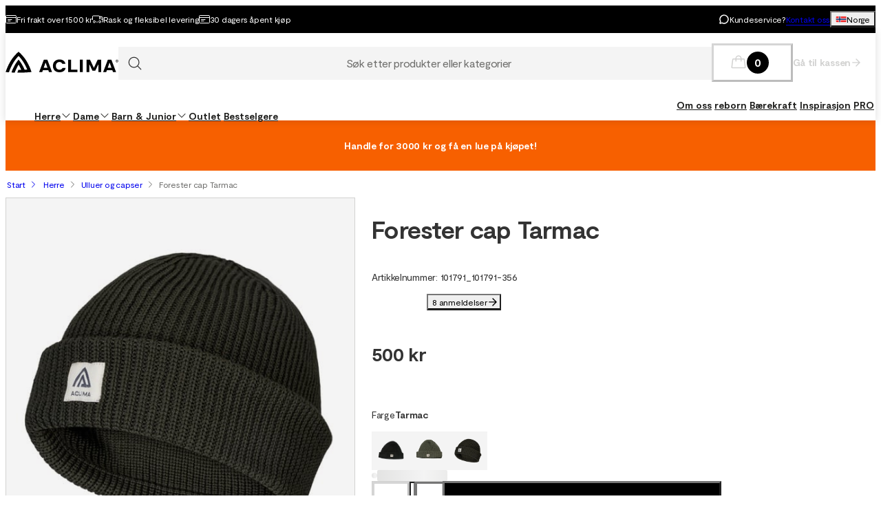

--- FILE ---
content_type: text/html; charset=utf-8
request_url: https://www.aclima.com/p/forester-cap-tarmac
body_size: 34129
content:
<!DOCTYPE html><html class="Surface_surface__Zt6qd Surface_light__HFO_z light-mode Surface_background--base__ePjRa __variable_5a7858" style="margin-top:0" lang="no-no"><head><meta charSet="utf-8"/><meta name="viewport" content="width=device-width, initial-scale=1"/><link rel="preload" href="/_next/static/media/17cd780537b8ac06-s.p.woff2" as="font" crossorigin="" type="font/woff2"/><link rel="preload" href="/_next/static/media/186021f5cbca00ce-s.p.woff2" as="font" crossorigin="" type="font/woff2"/><link rel="preload" href="/_next/static/media/19183c6461a9eb36-s.p.woff2" as="font" crossorigin="" type="font/woff2"/><link rel="preload" href="/_next/static/media/1a74e5858eaefc58-s.p.woff2" as="font" crossorigin="" type="font/woff2"/><link rel="preload" href="/_next/static/media/22fbbed033ce0256-s.p.woff2" as="font" crossorigin="" type="font/woff2"/><link rel="preload" href="/_next/static/media/4212383f701182dc-s.p.woff2" as="font" crossorigin="" type="font/woff2"/><link rel="preload" href="/_next/static/media/4a257a48ef416c69-s.p.woff2" as="font" crossorigin="" type="font/woff2"/><link rel="preload" href="/_next/static/media/6221aba3890a3ea3-s.p.woff2" as="font" crossorigin="" type="font/woff2"/><link rel="preload" href="/_next/static/media/6c2cefb8e5a513d7-s.p.woff2" as="font" crossorigin="" type="font/woff2"/><link rel="preload" href="/_next/static/media/7237220455f1c342-s.p.woff2" as="font" crossorigin="" type="font/woff2"/><link rel="preload" href="/_next/static/media/73e8277c2ba901d2-s.p.woff2" as="font" crossorigin="" type="font/woff2"/><link rel="preload" href="/_next/static/media/7f18cf7e75eaed34-s.p.woff2" as="font" crossorigin="" type="font/woff2"/><link rel="preload" href="/_next/static/media/995fe7730134e2a5-s.p.woff2" as="font" crossorigin="" type="font/woff2"/><link rel="preload" href="/_next/static/media/a16525fbe8dc524f-s.p.woff2" as="font" crossorigin="" type="font/woff2"/><link rel="preload" href="/_next/static/media/a73a41ead366355b-s.p.woff2" as="font" crossorigin="" type="font/woff2"/><link rel="preload" href="/_next/static/media/cf6a439425155df6-s.p.woff2" as="font" crossorigin="" type="font/woff2"/><link rel="preload" as="image" imageSrcSet="https://cdn.sanity.io/images/uze90wod/oag-brands-production/6e50ffad369bfe1fe7dac4849f13e4861ba288e9-480x91.svg?w=640&amp;q=95&amp;auto=format 1x, https://cdn.sanity.io/images/uze90wod/oag-brands-production/6e50ffad369bfe1fe7dac4849f13e4861ba288e9-480x91.svg?w=1024&amp;q=95&amp;auto=format 2x"/><link rel="preload" as="image" imageSrcSet="/_next/image?url=https%3A%2F%2Faclima.centracdn.net%2Fclient%2Fdynamic%2Fimages%2F796_a906a4c5a9_17-20accessories-20collection-2fheadwear-2f101791-20forester-20cap-2f101791-356.jpg&amp;w=1730&amp;q=95 1x"/><link rel="stylesheet" href="/_next/static/css/2849db3c4740bf42.css?dpl=dpl_DRXTnAC3PyM8j3qkrTWt7hHn9Hyy" data-precedence="next"/><link rel="stylesheet" href="/_next/static/css/a975503582a9660f.css?dpl=dpl_DRXTnAC3PyM8j3qkrTWt7hHn9Hyy" data-precedence="next"/><link rel="stylesheet" href="/_next/static/css/977b8744601f23a5.css?dpl=dpl_DRXTnAC3PyM8j3qkrTWt7hHn9Hyy" data-precedence="next"/><link rel="stylesheet" href="/_next/static/css/69286dec791bbd17.css?dpl=dpl_DRXTnAC3PyM8j3qkrTWt7hHn9Hyy" data-precedence="next"/><link rel="stylesheet" href="/_next/static/css/a381cdf8c3c1b664.css?dpl=dpl_DRXTnAC3PyM8j3qkrTWt7hHn9Hyy" data-precedence="next"/><link rel="stylesheet" href="/_next/static/css/47887d964ad5cf39.css?dpl=dpl_DRXTnAC3PyM8j3qkrTWt7hHn9Hyy" data-precedence="next"/><link rel="stylesheet" href="/_next/static/css/f3e93a32b1c4568e.css?dpl=dpl_DRXTnAC3PyM8j3qkrTWt7hHn9Hyy" data-precedence="next"/><link rel="stylesheet" href="/_next/static/css/c63b298944d8d21b.css?dpl=dpl_DRXTnAC3PyM8j3qkrTWt7hHn9Hyy" data-precedence="next"/><link rel="stylesheet" href="/_next/static/css/706c04c5cd9ac8cd.css?dpl=dpl_DRXTnAC3PyM8j3qkrTWt7hHn9Hyy" data-precedence="next"/><link rel="stylesheet" href="/_next/static/css/ebdc6c9b475b2415.css?dpl=dpl_DRXTnAC3PyM8j3qkrTWt7hHn9Hyy" data-precedence="next"/><link rel="stylesheet" href="/_next/static/css/45bc6f6e807ee781.css?dpl=dpl_DRXTnAC3PyM8j3qkrTWt7hHn9Hyy" data-precedence="next"/><link rel="stylesheet" href="/_next/static/css/6bb3c696c1d3a54a.css?dpl=dpl_DRXTnAC3PyM8j3qkrTWt7hHn9Hyy" data-precedence="next"/><link rel="stylesheet" href="/_next/static/css/0a218c12bb4a75c2.css?dpl=dpl_DRXTnAC3PyM8j3qkrTWt7hHn9Hyy" data-precedence="next"/><link rel="stylesheet" href="/_next/static/css/ed02bc7d99a9f667.css?dpl=dpl_DRXTnAC3PyM8j3qkrTWt7hHn9Hyy" data-precedence="next"/><link rel="stylesheet" href="/_next/static/css/910d9888266afa0a.css?dpl=dpl_DRXTnAC3PyM8j3qkrTWt7hHn9Hyy" data-precedence="next"/><link rel="stylesheet" href="/_next/static/css/802ed30fcca3a09f.css?dpl=dpl_DRXTnAC3PyM8j3qkrTWt7hHn9Hyy" data-precedence="next"/><link rel="stylesheet" href="/_next/static/css/f0ef5f0773122c47.css?dpl=dpl_DRXTnAC3PyM8j3qkrTWt7hHn9Hyy" data-precedence="next"/><link rel="stylesheet" href="/_next/static/css/e8c6eb4bf978b512.css?dpl=dpl_DRXTnAC3PyM8j3qkrTWt7hHn9Hyy" data-precedence="next"/><link rel="stylesheet" href="/_next/static/css/88972ec2e9cba759.css?dpl=dpl_DRXTnAC3PyM8j3qkrTWt7hHn9Hyy" data-precedence="next"/><link rel="stylesheet" href="/_next/static/css/33765efa034f5989.css?dpl=dpl_DRXTnAC3PyM8j3qkrTWt7hHn9Hyy" data-precedence="next"/><link rel="stylesheet" href="/_next/static/css/e7a3939b6249736b.css?dpl=dpl_DRXTnAC3PyM8j3qkrTWt7hHn9Hyy" data-precedence="next"/><link rel="stylesheet" href="/_next/static/css/5e55c22fd0ee3d55.css?dpl=dpl_DRXTnAC3PyM8j3qkrTWt7hHn9Hyy" data-precedence="next"/><link rel="stylesheet" href="/_next/static/css/040c2568cb0a648b.css?dpl=dpl_DRXTnAC3PyM8j3qkrTWt7hHn9Hyy" data-precedence="next"/><link rel="stylesheet" href="/_next/static/css/c0f8e658f02a6706.css?dpl=dpl_DRXTnAC3PyM8j3qkrTWt7hHn9Hyy" data-precedence="next"/><link rel="stylesheet" href="/_next/static/css/fb7d9496e88b9e1a.css?dpl=dpl_DRXTnAC3PyM8j3qkrTWt7hHn9Hyy" data-precedence="next"/><link rel="stylesheet" href="/_next/static/css/b858ba49be001058.css?dpl=dpl_DRXTnAC3PyM8j3qkrTWt7hHn9Hyy" data-precedence="next"/><link rel="stylesheet" href="/_next/static/css/de727d18cc440870.css?dpl=dpl_DRXTnAC3PyM8j3qkrTWt7hHn9Hyy" data-precedence="next"/><link rel="stylesheet" href="/_next/static/css/fc0e71b3451dc083.css?dpl=dpl_DRXTnAC3PyM8j3qkrTWt7hHn9Hyy" data-precedence="next"/><link rel="stylesheet" href="/_next/static/css/04f42b78cc9bff2c.css?dpl=dpl_DRXTnAC3PyM8j3qkrTWt7hHn9Hyy" data-precedence="next"/><link rel="stylesheet" href="/_next/static/css/bcc70430e5b5e009.css?dpl=dpl_DRXTnAC3PyM8j3qkrTWt7hHn9Hyy" data-precedence="next"/><link rel="stylesheet" href="/_next/static/css/d19aec24c270956f.css?dpl=dpl_DRXTnAC3PyM8j3qkrTWt7hHn9Hyy" data-precedence="next"/><link rel="stylesheet" href="/_next/static/css/64108856915ad389.css?dpl=dpl_DRXTnAC3PyM8j3qkrTWt7hHn9Hyy" data-precedence="next"/><link rel="stylesheet" href="/_next/static/css/e1f81a68dfbe7544.css?dpl=dpl_DRXTnAC3PyM8j3qkrTWt7hHn9Hyy" data-precedence="next"/><link rel="stylesheet" href="/_next/static/css/1ee1ac04de14e9fd.css?dpl=dpl_DRXTnAC3PyM8j3qkrTWt7hHn9Hyy" data-precedence="next"/><link rel="stylesheet" href="/_next/static/css/e1da6b387ad5c10c.css?dpl=dpl_DRXTnAC3PyM8j3qkrTWt7hHn9Hyy" data-precedence="next"/><link rel="stylesheet" href="/_next/static/css/8d29aad6fb293c97.css?dpl=dpl_DRXTnAC3PyM8j3qkrTWt7hHn9Hyy" data-precedence="next"/><link rel="stylesheet" href="/_next/static/css/fe35fb399cf6b0bc.css?dpl=dpl_DRXTnAC3PyM8j3qkrTWt7hHn9Hyy" data-precedence="next"/><link rel="stylesheet" href="/_next/static/css/47ff5c729abdcfb2.css?dpl=dpl_DRXTnAC3PyM8j3qkrTWt7hHn9Hyy" data-precedence="next"/><link rel="stylesheet" href="/_next/static/css/c33c07e80aa54a45.css?dpl=dpl_DRXTnAC3PyM8j3qkrTWt7hHn9Hyy" data-precedence="next"/><link rel="stylesheet" href="/_next/static/css/c238238fbd1dc3ab.css?dpl=dpl_DRXTnAC3PyM8j3qkrTWt7hHn9Hyy" data-precedence="next"/><link rel="stylesheet" href="/_next/static/css/d07f83d5b0be21d5.css?dpl=dpl_DRXTnAC3PyM8j3qkrTWt7hHn9Hyy" data-precedence="next"/><link rel="stylesheet" href="/_next/static/css/98e43f8ee5a25147.css?dpl=dpl_DRXTnAC3PyM8j3qkrTWt7hHn9Hyy" data-precedence="next"/><link rel="stylesheet" href="/_next/static/css/f02adeb65f0fcc29.css?dpl=dpl_DRXTnAC3PyM8j3qkrTWt7hHn9Hyy" data-precedence="next"/><link rel="stylesheet" href="/_next/static/css/05de322708105bbb.css?dpl=dpl_DRXTnAC3PyM8j3qkrTWt7hHn9Hyy" data-precedence="next"/><link rel="stylesheet" href="/_next/static/css/43b2a4f6b766fb64.css?dpl=dpl_DRXTnAC3PyM8j3qkrTWt7hHn9Hyy" data-precedence="next"/><link rel="stylesheet" href="/_next/static/css/ae6398a5bd3c187e.css?dpl=dpl_DRXTnAC3PyM8j3qkrTWt7hHn9Hyy" data-precedence="next"/><link rel="stylesheet" href="/_next/static/css/4328ddf683728094.css?dpl=dpl_DRXTnAC3PyM8j3qkrTWt7hHn9Hyy" data-precedence="next"/><link rel="stylesheet" href="/_next/static/css/c85d8f1cf9be982c.css?dpl=dpl_DRXTnAC3PyM8j3qkrTWt7hHn9Hyy" data-precedence="next"/><link rel="stylesheet" href="/_next/static/css/64ffedb1444b4887.css?dpl=dpl_DRXTnAC3PyM8j3qkrTWt7hHn9Hyy" data-precedence="next"/><link rel="stylesheet" href="/_next/static/css/64e8d9683af15266.css?dpl=dpl_DRXTnAC3PyM8j3qkrTWt7hHn9Hyy" data-precedence="next"/><link rel="stylesheet" href="/_next/static/css/804ac9e880a31e92.css?dpl=dpl_DRXTnAC3PyM8j3qkrTWt7hHn9Hyy" data-precedence="next"/><link rel="stylesheet" href="/_next/static/css/21d4d82251a46ef3.css?dpl=dpl_DRXTnAC3PyM8j3qkrTWt7hHn9Hyy" data-precedence="next"/><link rel="stylesheet" href="/_next/static/css/21571cd9ad6025a5.css?dpl=dpl_DRXTnAC3PyM8j3qkrTWt7hHn9Hyy" data-precedence="next"/><link rel="stylesheet" href="/_next/static/css/7da8e17bef11ebce.css?dpl=dpl_DRXTnAC3PyM8j3qkrTWt7hHn9Hyy" data-precedence="next"/><link rel="stylesheet" href="/_next/static/css/0ba01d4e710f757b.css?dpl=dpl_DRXTnAC3PyM8j3qkrTWt7hHn9Hyy" data-precedence="next"/><link rel="stylesheet" href="/_next/static/css/bb6b33616bf866a5.css?dpl=dpl_DRXTnAC3PyM8j3qkrTWt7hHn9Hyy" data-precedence="next"/><link rel="preload" as="script" fetchPriority="low" href="/_next/static/chunks/webpack-e84a52a3a6d42510.js?dpl=dpl_DRXTnAC3PyM8j3qkrTWt7hHn9Hyy"/><script src="/_next/static/chunks/606920bb-1fec353f2949d9ee.js?dpl=dpl_DRXTnAC3PyM8j3qkrTWt7hHn9Hyy" async=""></script><script src="/_next/static/chunks/7cd898dc-f2f3b4781fb4f64b.js?dpl=dpl_DRXTnAC3PyM8j3qkrTWt7hHn9Hyy" async=""></script><script src="/_next/static/chunks/1414-78900c777f19d1d9.js?dpl=dpl_DRXTnAC3PyM8j3qkrTWt7hHn9Hyy" async=""></script><script src="/_next/static/chunks/main-app-3d9f37099e445247.js?dpl=dpl_DRXTnAC3PyM8j3qkrTWt7hHn9Hyy" async=""></script><script src="/_next/static/chunks/app/global-error-0d4398f2c3fa9431.js?dpl=dpl_DRXTnAC3PyM8j3qkrTWt7hHn9Hyy" async=""></script><script src="/_next/static/chunks/6ee338b8-ea9eaa65ac6d6e72.js?dpl=dpl_DRXTnAC3PyM8j3qkrTWt7hHn9Hyy" async=""></script><script src="/_next/static/chunks/6742-4f655284a47dff15.js?dpl=dpl_DRXTnAC3PyM8j3qkrTWt7hHn9Hyy" async=""></script><script src="/_next/static/chunks/8629-f68236cec765b4bd.js?dpl=dpl_DRXTnAC3PyM8j3qkrTWt7hHn9Hyy" async=""></script><script src="/_next/static/chunks/2515-a5666e8765989be6.js?dpl=dpl_DRXTnAC3PyM8j3qkrTWt7hHn9Hyy" async=""></script><script src="/_next/static/chunks/787-05dfba74a0e33635.js?dpl=dpl_DRXTnAC3PyM8j3qkrTWt7hHn9Hyy" async=""></script><script src="/_next/static/chunks/5978-32495c90c0f10fd7.js?dpl=dpl_DRXTnAC3PyM8j3qkrTWt7hHn9Hyy" async=""></script><script src="/_next/static/chunks/3972-8e19ced1364314c1.js?dpl=dpl_DRXTnAC3PyM8j3qkrTWt7hHn9Hyy" async=""></script><script src="/_next/static/chunks/1497-08dae919da9de4bc.js?dpl=dpl_DRXTnAC3PyM8j3qkrTWt7hHn9Hyy" async=""></script><script src="/_next/static/chunks/9323-d35ce5ab505dcb18.js?dpl=dpl_DRXTnAC3PyM8j3qkrTWt7hHn9Hyy" async=""></script><script src="/_next/static/chunks/4020-f21ad37ef7d7f455.js?dpl=dpl_DRXTnAC3PyM8j3qkrTWt7hHn9Hyy" async=""></script><script src="/_next/static/chunks/480-9ffb81e10d40ab86.js?dpl=dpl_DRXTnAC3PyM8j3qkrTWt7hHn9Hyy" async=""></script><script src="/_next/static/chunks/9207-fc473ed610ba953a.js?dpl=dpl_DRXTnAC3PyM8j3qkrTWt7hHn9Hyy" async=""></script><script src="/_next/static/chunks/6149-9855d08e19e1fb8c.js?dpl=dpl_DRXTnAC3PyM8j3qkrTWt7hHn9Hyy" async=""></script><script src="/_next/static/chunks/136-295f23ec7bc7ba01.js?dpl=dpl_DRXTnAC3PyM8j3qkrTWt7hHn9Hyy" async=""></script><script src="/_next/static/chunks/1728-553f6f8123c38ef5.js?dpl=dpl_DRXTnAC3PyM8j3qkrTWt7hHn9Hyy" async=""></script><script src="/_next/static/chunks/6300-70d4b078166eead4.js?dpl=dpl_DRXTnAC3PyM8j3qkrTWt7hHn9Hyy" async=""></script><script src="/_next/static/chunks/3265-a5ea8ea53ac6fc57.js?dpl=dpl_DRXTnAC3PyM8j3qkrTWt7hHn9Hyy" async=""></script><script src="/_next/static/chunks/3798-1f884c97e5ae34ef.js?dpl=dpl_DRXTnAC3PyM8j3qkrTWt7hHn9Hyy" async=""></script><script src="/_next/static/chunks/6030-228e995dbdeb60b7.js?dpl=dpl_DRXTnAC3PyM8j3qkrTWt7hHn9Hyy" async=""></script><script src="/_next/static/chunks/1326-be4adb9302778151.js?dpl=dpl_DRXTnAC3PyM8j3qkrTWt7hHn9Hyy" async=""></script><script src="/_next/static/chunks/app/%5Blocale%5D/(shop)/layout-0781d51644102ee6.js?dpl=dpl_DRXTnAC3PyM8j3qkrTWt7hHn9Hyy" async=""></script><script src="/_next/static/chunks/127-6ddae55290569bf0.js?dpl=dpl_DRXTnAC3PyM8j3qkrTWt7hHn9Hyy" async=""></script><script src="/_next/static/chunks/app/%5Blocale%5D/(shop)/p/%5Buri%5D/page-19cf0cc8aeb8e16b.js?dpl=dpl_DRXTnAC3PyM8j3qkrTWt7hHn9Hyy" async=""></script><script src="/_next/static/chunks/2334-9cf2c3a60f51d6a0.js?dpl=dpl_DRXTnAC3PyM8j3qkrTWt7hHn9Hyy" async=""></script><script src="/_next/static/chunks/app/%5Blocale%5D/layout-1398d28452859cd9.js?dpl=dpl_DRXTnAC3PyM8j3qkrTWt7hHn9Hyy" async=""></script><script src="/_next/static/chunks/4126-c1fe7121e143a0ef.js?dpl=dpl_DRXTnAC3PyM8j3qkrTWt7hHn9Hyy" async=""></script><script src="/_next/static/chunks/9250-e39fda6787c01a69.js?dpl=dpl_DRXTnAC3PyM8j3qkrTWt7hHn9Hyy" async=""></script><script src="/_next/static/chunks/app/%5Blocale%5D/(shop)/%5B%5B...slug%5D%5D/page-22de65dae25ee99d.js?dpl=dpl_DRXTnAC3PyM8j3qkrTWt7hHn9Hyy" async=""></script><script src="/_next/static/chunks/app/%5Blocale%5D/(shop)/error-7b1d01558a54f9fc.js?dpl=dpl_DRXTnAC3PyM8j3qkrTWt7hHn9Hyy" async=""></script><link rel="preload" href="https://cdn.pji.nu/b2b/widgets/shop-rating/index.js" as="script"/><meta name="next-size-adjust" content=""/><meta name="color-scheme" content="light"/><title>Forester cap Tarmac | Aclima.com</title><meta name="robots" content="index"/><meta name="msapplication-TileImage" content="/assets/favicon/aclima/mstile-150x150.png"/><meta name="msapplication-config" content="/assets/favicon/aclima/browserconfig.xml"/><link rel="canonical" href="https://www.aclima.com/p/forester-cap-tarmac"/><link rel="alternate" hrefLang="sv-se" href="https://www.aclima.com/sv-se/p/forester-cap-tarmac"/><link rel="alternate" hrefLang="de-de" href="https://www.aclima.com/de-de/p/forester-cap-tarmac"/><link rel="alternate" hrefLang="de-at" href="https://www.aclima.com/de-at/p/forester-cap-tarmac"/><link rel="alternate" hrefLang="no-no" href="https://www.aclima.com/p/forester-cap-tarmac"/><link rel="alternate" hrefLang="en-be" href="https://www.aclima.com/en-be/p/forester-cap-tarmac"/><link rel="alternate" hrefLang="en-bg" href="https://www.aclima.com/en-bg/p/forester-cap-tarmac"/><link rel="alternate" hrefLang="en-hr" href="https://www.aclima.com/en-hr/p/forester-cap-tarmac"/><link rel="alternate" hrefLang="en-cy" href="https://www.aclima.com/en-cy/p/forester-cap-tarmac"/><link rel="alternate" hrefLang="en-cz" href="https://www.aclima.com/en-cz/p/forester-cap-tarmac"/><link rel="alternate" hrefLang="en-dk" href="https://www.aclima.com/en-dk/p/forester-cap-tarmac"/><link rel="alternate" hrefLang="en-ee" href="https://www.aclima.com/en-ee/p/forester-cap-tarmac"/><link rel="alternate" hrefLang="en-fi" href="https://www.aclima.com/en-fi/p/forester-cap-tarmac"/><link rel="alternate" hrefLang="en-fr" href="https://www.aclima.com/en-fr/p/forester-cap-tarmac"/><link rel="alternate" hrefLang="en-gr" href="https://www.aclima.com/en-gr/p/forester-cap-tarmac"/><link rel="alternate" hrefLang="en-hu" href="https://www.aclima.com/en-hu/p/forester-cap-tarmac"/><link rel="alternate" hrefLang="en-ie" href="https://www.aclima.com/en-ie/p/forester-cap-tarmac"/><link rel="alternate" hrefLang="en-it" href="https://www.aclima.com/en-it/p/forester-cap-tarmac"/><link rel="alternate" hrefLang="en-lv" href="https://www.aclima.com/en-lv/p/forester-cap-tarmac"/><link rel="alternate" hrefLang="en-lt" href="https://www.aclima.com/en-lt/p/forester-cap-tarmac"/><link rel="alternate" hrefLang="en-lu" href="https://www.aclima.com/en-lu/p/forester-cap-tarmac"/><link rel="alternate" hrefLang="en-mt" href="https://www.aclima.com/en-mt/p/forester-cap-tarmac"/><link rel="alternate" hrefLang="en-nl" href="https://www.aclima.com/en-nl/p/forester-cap-tarmac"/><link rel="alternate" hrefLang="en-pl" href="https://www.aclima.com/en-pl/p/forester-cap-tarmac"/><link rel="alternate" hrefLang="en-pt" href="https://www.aclima.com/en-pt/p/forester-cap-tarmac"/><link rel="alternate" hrefLang="en-ro" href="https://www.aclima.com/en-ro/p/forester-cap-tarmac"/><link rel="alternate" hrefLang="en-sk" href="https://www.aclima.com/en-sk/p/forester-cap-tarmac"/><link rel="alternate" hrefLang="en-si" href="https://www.aclima.com/en-si/p/forester-cap-tarmac"/><link rel="alternate" hrefLang="en-es" href="https://www.aclima.com/en-es/p/forester-cap-tarmac"/><meta property="og:title" content="Forester cap Tarmac | Aclima.com"/><meta property="og:url" content="https://www.aclima.com/p/forester-cap-tarmac"/><meta property="og:image" content="https://aclima.centracdn.net/client/dynamic/images/796_a906a4c5a9_17-20accessories-20collection-2fheadwear-2f101791-20forester-20cap-2f101791-356.jpg"/><meta property="og:image:width" content="2000"/><meta property="og:image:height" content="2200"/><meta property="og:image" content="https://aclima.centracdn.net/client/dynamic/images/796_6c44fbc8c0_17-20accessories-20collection-2fheadwear-2f101791-20forester-20cap-2f101791-356_1.jpg"/><meta property="og:image:width" content="2000"/><meta property="og:image:height" content="2200"/><meta property="og:type" content="website"/><meta name="twitter:card" content="summary_large_image"/><meta name="twitter:title" content="Forester cap Tarmac | Aclima.com"/><meta name="twitter:image" content="https://aclima.centracdn.net/client/dynamic/images/796_a906a4c5a9_17-20accessories-20collection-2fheadwear-2f101791-20forester-20cap-2f101791-356.jpg"/><meta name="twitter:image:width" content="2000"/><meta name="twitter:image:height" content="2200"/><meta name="twitter:image" content="https://aclima.centracdn.net/client/dynamic/images/796_6c44fbc8c0_17-20accessories-20collection-2fheadwear-2f101791-20forester-20cap-2f101791-356_1.jpg"/><meta name="twitter:image:width" content="2000"/><meta name="twitter:image:height" content="2200"/><link rel="icon" href="/assets/favicon/aclima/favicon.ico"/><link rel="icon" href="/assets/favicon/aclima/favicon-16x16.png" sizes="16x16" type="image/png"/><link rel="icon" href="/assets/favicon/aclima/favicon-32x32.png" sizes="32x32" type="image/png"/><link rel="icon" href="/assets/favicon/aclima/android-chrome-192x192.png" sizes="192x192" type="image/png"/><link rel="icon" href="/assets/favicon/aclima/android-chrome-512x512.png" sizes="512x512" type="image/png"/><link rel="apple-touch-icon" href="/assets/favicon/aclima/apple-touch-icon.png" sizes="180x180" type="image/png"/><link rel="apple-touch-icon" href="/assets/favicon/aclima/apple-touch-icon-precomposed.png" sizes="180x180" type="image/png"/><script>(self.__next_s=self.__next_s||[]).push([0,{"data-cookieconsent":"ignore","children":"\n            window['dataLayer'] = window['dataLayer'] || [];\n            function gtag() {\n              dataLayer.push(arguments)\n            }\n            gtag(\"consent\", \"default\", {\n              ad_personalization: \"denied\",\n              ad_storage: \"denied\",\n              ad_user_data: \"denied\",\n              analytics_storage: \"denied\",\n              functionality_storage: \"denied\",\n              personalization_storage: \"denied\",\n              security_storage: \"granted\",\n              wait_for_update: 500\n            });\n            gtag(\"set\", \"ads_data_redaction\", true);\n            gtag(\"set\", \"url_passthrough\", true);\n          ","id":"gtm-datalayer-init"}])</script><script>(self.__next_s=self.__next_s||[]).push([0,{"data-cookieconsent":"ignore","children":"\n            (function(w,d,s,l,i){w[l]=w[l]||[];w[l].push({'gtm.start':\n            new Date().getTime(),event:'gtm.js'});var f=d.getElementsByTagName(s)[0],\n            j=d.createElement(s),dl=l!='dataLayer'?'&l='+l:'';j.async=true;\n            j.src='https://www.googletagmanager.com/gtm.js?id=GTM-T5D2XMS'+dl;f.parentNode.insertBefore(j,f);\n            })(window,document,'script','dataLayer','GTM-T5D2XMS');\n          ","id":"gtm-init"}])</script><script src="/_next/static/chunks/polyfills-42372ed130431b0a.js?dpl=dpl_DRXTnAC3PyM8j3qkrTWt7hHn9Hyy" noModule=""></script></head><body><div hidden=""><!--$--><!--/$--></div><noscript><iframe src="https://www.googletagmanager.com/ns.html?id=GTM-T5D2XMS" height="0" width="0" style="display:none;visibility:hidden" title="" aria-hidden="true"></iframe></noscript><div class="Standard_wrapper__kzAVs"><header class="Header_header__8Bvkx undefined" data-stage="full"><div class="N10Meta_n10Meta__IyT0W"><div class="Container_container___h2Zf Container_layoutWide__z_b6f" style="--_bottom-spacing:var(--spacing-0);--_gutter:16px;--_mobile-gutter:16px"><div class="N10Meta_innerContent__Jpl6e"><div class="Usp_uspContainer__f19Z8 Text_text__OhQV5 Text_variant--body-sm__Fle5w Text_color--brand__mUv_a"><div class="UspItem_uspList__bCzBS"><span class="UspItem_usp__g6KKz" aria-label="Fri frakt over 1500 kr"><svg xmlns="http://www.w3.org/2000/svg" fill="none" viewBox="0 0 16 16" title="" aria-label="" class="Icon_svg__7Bxot Icon_rotation-0deg__LPCq3" style="--icon-size:16px" aria-hidden="true"><path stroke="currentColor" stroke-linecap="round" stroke-linejoin="round" d="M14.5 2.5h-13a1 1 0 0 0-1 1v9a1 1 0 0 0 1 1h13a1 1 0 0 0 1-1v-9a1 1 0 0 0-1-1M.5 5.5h15M3.5 8.5H9M3.5 10.5H7"></path></svg><span class="Text_text__OhQV5 Text_variant--body-xs__QqnHx">Fri frakt over 1500 kr</span></span></div><div class="UspItem_uspList__bCzBS Usp_hidden__uyKdg"><span class="UspItem_usp__g6KKz" aria-label="Rask og fleksibel levering"><svg xmlns="http://www.w3.org/2000/svg" fill="none" viewBox="0 0 16 16" title="" aria-label="" class="Icon_svg__7Bxot Icon_rotation-0deg__LPCq3" style="--icon-size:16px" aria-hidden="true"><path stroke="currentColor" stroke-linejoin="round" d="M.5 9V4a1 1 0 0 1 1-1h8a1 1 0 0 1 1 1v4M10.5 8V4h2a3 3 0 0 1 3 3v4a1 1 0 0 1-1 1H14"></path><path stroke="currentColor" stroke-linejoin="round" d="M15.5 8h-2a1 1 0 0 1-1-1V4"></path><path stroke="currentColor" stroke-linecap="round" stroke-linejoin="round" d="M12.5 11.5a1.5 1.5 0 1 1-3 0 1.5 1.5 0 0 1 3 0M4.5 11.5a1.5 1.5 0 1 1-3 0 1.5 1.5 0 0 1 3 0"></path><path stroke="currentColor" stroke-linejoin="round" d="M8 12H6"></path></svg><span class="Text_text__OhQV5 Text_variant--body-xs__QqnHx">Rask og fleksibel levering</span></span></div><div class="UspItem_uspList__bCzBS Usp_hidden__uyKdg"><span class="UspItem_usp__g6KKz" aria-label="30 dagers åpent kjøp"><svg xmlns="http://www.w3.org/2000/svg" fill="none" viewBox="0 0 16 16" title="" aria-label="" class="Icon_svg__7Bxot Icon_rotation-0deg__LPCq3" style="--icon-size:16px" aria-hidden="true"><path stroke="currentColor" stroke-linecap="round" stroke-linejoin="round" d="M14.5 2.5h-13a1 1 0 0 0-1 1v9a1 1 0 0 0 1 1h13a1 1 0 0 0 1-1v-9a1 1 0 0 0-1-1M.5 5.5h15M3.5 8.5H9M3.5 10.5H7"></path></svg><span class="Text_text__OhQV5 Text_variant--body-xs__QqnHx">30 dagers åpent kjøp</span></span></div></div><div class="N10Meta_customerServiceContainer__A9cCX"><svg xmlns="http://www.w3.org/2000/svg" width="16" height="16" fill="none" title="" aria-label="" class="Icon_svg__7Bxot Icon_rotation-0deg__LPCq3" style="--icon-size:16px"><path fill="currentColor" d="M8 1.25a6.75 6.75 0 0 0-6.01 9.827l-.677 2.027a1.25 1.25 0 0 0 1.583 1.584l2.027-.676A6.75 6.75 0 1 0 8 1.25m0 12a5.25 5.25 0 0 1-2.629-.704.75.75 0 0 0-.612-.063l-1.862.62.62-1.861a.75.75 0 0 0-.062-.613A5.25 5.25 0 1 1 8 13.25"></path></svg><span class="Text_text__OhQV5 Text_variant--body-xs__QqnHx">Kundeservice?</span><a class="LinkText_link__GureS LinkText_text__cSlWM LinkText_variant--body-xs__apMPX undefined" href="/kontakt">Kontakt oss</a><button class="InlineAction_link__BUeA6 InlineAction_variant--body-xs__2KlqR InlineAction_button-link__K3wFM Text_text__OhQV5"><svg xmlns="http://www.w3.org/2000/svg" fill="none" viewBox="0 0 28 16" title="" aria-label="" class="Icon_svg__7Bxot Icon_rotation-0deg__LPCq3" style="--icon-size:16px"><g clip-path="url(#flagNO_svg__a)"><path fill="#EF2B2D" d="M27.53-1.718H.805v19.435h26.723z"></path><path fill="#fff" d="M12.951-1.718H8.093v19.435h4.858z"></path><path fill="#fff" d="M27.53 5.57H.805v4.86h26.723z"></path><path fill="#002868" d="M11.738-1.718h-2.43v19.435h2.43z"></path><path fill="#002868" d="M27.53 6.785H.805v2.429h26.723z"></path></g><defs><clipPath id="flagNO_svg__a"><rect width="26.667" height="15" x="0.833" y="0.5" fill="#fff" rx="2"></rect></clipPath></defs></svg>Norge</button></div></div></div></div><div class="N20MainMenu_mainNavigation___o5c_"><div class="Container_container___h2Zf Container_layoutWide__z_b6f" style="--_bottom-spacing:var(--spacing-0);--_gutter:16px;--_mobile-gutter:8px"><div class="N20MainMenu_content__bZzVC"><div class="MobileMegaMenuButton_mobileMenuButtonWrapper__61ZBk"><button class="Button_button__Hv0ef Button_variant--ghost__fsbVS Button_size--default__9xK0j Button_allowAnimation__A2GLJ" aria-expanded="false" aria-haspopup="menu" title="Meny"><svg xmlns="http://www.w3.org/2000/svg" viewBox="0 0 24 24" title="Menu" aria-label="Menu" class="Icon_svg__7Bxot Icon_rotation-0deg__LPCq3" style="--icon-size:36px"><path fill="none" stroke="currentColor" stroke-linecap="round" stroke-linejoin="round" d="M5 17.5h14m-14-5h14m-14-5h14"></path></svg><div class="Ripple_RippleContainer__U5W_T" duration="650" color="#ffffffff"></div></button></div><a class="N20MainMenu_logoLink__pDqe4" href="/"><img alt="Aclima" width="480" height="91" decoding="async" data-nimg="1" class="N20MainMenu_logo__GROZw Image_image__xaUl6" style="color:transparent;object-position:center" srcSet="https://cdn.sanity.io/images/uze90wod/oag-brands-production/6e50ffad369bfe1fe7dac4849f13e4861ba288e9-480x91.svg?w=640&amp;q=95&amp;auto=format 1x, https://cdn.sanity.io/images/uze90wod/oag-brands-production/6e50ffad369bfe1fe7dac4849f13e4861ba288e9-480x91.svg?w=1024&amp;q=95&amp;auto=format 2x" src="https://cdn.sanity.io/images/uze90wod/oag-brands-production/6e50ffad369bfe1fe7dac4849f13e4861ba288e9-480x91.svg?w=1024&amp;q=95&amp;auto=format"/></a><div class="N20MainMenu_searchBarWrapper__IOphD"><div class="SearchTrigger_wrapper__c2m8K"><button type="button" class="SearchTrigger_searchTrigger__Hl0Ur"><span class="SearchTrigger_searchTriggerLabel__k_e5U Text_text__OhQV5 Text_variant--body-md__Vq_7g">Søk etter produkter eller kategorier</span></button><div class="SearchTrigger_searchTriggerIconContainer__LhhGk"><div class="SearchTrigger_searchTriggerIcon__e8VY6"><svg xmlns="http://www.w3.org/2000/svg" viewBox="0 0 24 24" title="" aria-label="" class="Icon_svg__7Bxot Icon_rotation-0deg__LPCq3" style="--icon-size:30px"><path fill="none" stroke="currentColor" stroke-linecap="round" stroke-linejoin="round" d="m19 19-3.991-3.991m1.717-4.146a5.863 5.863 0 1 1-11.726 0 5.863 5.863 0 0 1 11.726 0"></path></svg></div></div></div><div class="N20MainMenu_searchBarHidden__Loe6e"></div></div><div class="N20MainMenu_iconsWrapper__9bP_y"><div class="MiniBasketButton_miniBasketContainer__oSCgt"><button class="Button_button__Hv0ef Button_variant--ghost__fsbVS Button_size--extra-large__q_38M Button_disabled__vf_ru Button_allowAnimation__A2GLJ Button_noGutter__Gl2_o" aria-haspopup="dialog" title="Åpne handlekurven" disabled=""><svg xmlns="http://www.w3.org/2000/svg" fill="none" viewBox="0 0 24 24" title="Åpne handlekurven" aria-label="Åpne handlekurven" class="Icon_svg__7Bxot Icon_rotation-0deg__LPCq3" style="--icon-size:24px"><path fill="currentColor" d="m22.49 18.574-1.337-11.25A1.5 1.5 0 0 0 19.653 6H16.5a4.5 4.5 0 1 0-9 0H4.343a1.5 1.5 0 0 0-1.5 1.324l-1.336 11.25A1.5 1.5 0 0 0 3 20.25h17.993a1.51 1.51 0 0 0 1.132-.506 1.5 1.5 0 0 0 .365-1.17M12 3a3 3 0 0 1 3 3H9a3 3 0 0 1 3-3M3 18.75 4.343 7.5H7.5v2.25a.75.75 0 1 0 1.5 0V7.5h6v2.25a.75.75 0 1 0 1.5 0V7.5h3.164l1.328 11.25z"></path></svg><span class="Text_text__OhQV5 Text_variant--body-md__Vq_7g Text_semiBold__THVIe"><span class="MiniBasketButton_badge__l8Vfx">0</span></span></button><div class="MiniBasketButton_arrowLink__ek02k"><a class="LinkText_link__GureS LinkText_text__cSlWM LinkText_variant--body-sm__qaEIo LinkText_stroke-style--hover__znnkz LinkText_showRightArrow__JPVjE LinkText_semiBold__Kos2T" aria-disabled="true" href="/checkout">Gå til kassen<svg xmlns="http://www.w3.org/2000/svg" fill="none" viewBox="0 0 16 16" title="" aria-label="" class="Icon_svg__7Bxot Icon_rotation-0deg__LPCq3" style="--icon-size:16px"><path fill="currentColor" d="m7.846 2.231-.524.497c-.131.131-.131.34 0 .445l4.062 4.054H2.448a.32.32 0 0 0-.315.314v.732c0 .183.131.314.315.314h8.936l-4.062 4.08c-.131.105-.131.314 0 .445l.524.497c.105.13.314.13.445 0l5.477-5.467a.3.3 0 0 0 0-.444L8.291 2.23c-.13-.13-.34-.13-.445 0"></path></svg></a></div></div></div><div class="N20MainMenu_mainMenuWrapper__1IXY8"><nav aria-label="Primærnavigasjon" role="menubar"><ul class="MainMenu_navigationList__FR_TZ"><li><a class="LinkButton_button__Ivjma LinkButton_variant--menu__oLr82 LinkButton_size--default__LadQn LinkButton_allowAnimation__mkhoF" aria-label="Herre" aria-haspopup="true" aria-expanded="false" aria-controls="entry-97" data-menu-element="1" role="menuitem" href="/c/herre">Herre<svg xmlns="http://www.w3.org/2000/svg" fill="none" viewBox="0 0 12 7" title="" aria-label="" class="MenuItem_icon__K4zRn Icon_svg__7Bxot Icon_rotation-0deg__LPCq3" style="--icon-size:12px" aria-hidden="true"><path fill="currentColor" d="m11.354 1.354-5 5a.5.5 0 0 1-.708 0l-5-5a.5.5 0 0 1 .708-.708L6 5.293 10.646.646a.5.5 0 1 1 .708.708"></path></svg><div class="Ripple_RippleContainer__U5W_T" duration="650" color="#ffffffff"></div></a></li><li><a class="LinkButton_button__Ivjma LinkButton_variant--menu__oLr82 LinkButton_size--default__LadQn LinkButton_allowAnimation__mkhoF" aria-label="Dame" aria-haspopup="true" aria-expanded="false" aria-controls="entry-96" data-menu-element="1" role="menuitem" href="/c/dame">Dame<svg xmlns="http://www.w3.org/2000/svg" fill="none" viewBox="0 0 12 7" title="" aria-label="" class="MenuItem_icon__K4zRn Icon_svg__7Bxot Icon_rotation-0deg__LPCq3" style="--icon-size:12px" aria-hidden="true"><path fill="currentColor" d="m11.354 1.354-5 5a.5.5 0 0 1-.708 0l-5-5a.5.5 0 0 1 .708-.708L6 5.293 10.646.646a.5.5 0 1 1 .708.708"></path></svg><div class="Ripple_RippleContainer__U5W_T" duration="650" color="#ffffffff"></div></a></li><li><a class="LinkButton_button__Ivjma LinkButton_variant--menu__oLr82 LinkButton_size--default__LadQn LinkButton_allowAnimation__mkhoF" aria-label="Barn &amp; Junior" aria-haspopup="true" aria-expanded="false" aria-controls="entry-98" data-menu-element="1" role="menuitem" href="/c/barn-and-junior">Barn &amp; Junior<svg xmlns="http://www.w3.org/2000/svg" fill="none" viewBox="0 0 12 7" title="" aria-label="" class="MenuItem_icon__K4zRn Icon_svg__7Bxot Icon_rotation-0deg__LPCq3" style="--icon-size:12px" aria-hidden="true"><path fill="currentColor" d="m11.354 1.354-5 5a.5.5 0 0 1-.708 0l-5-5a.5.5 0 0 1 .708-.708L6 5.293 10.646.646a.5.5 0 1 1 .708.708"></path></svg><div class="Ripple_RippleContainer__U5W_T" duration="650" color="#ffffffff"></div></a></li><li><a class="LinkButton_button__Ivjma LinkButton_variant--menu__oLr82 LinkButton_size--default__LadQn LinkButton_allowAnimation__mkhoF" aria-expanded="false" data-menu-element="1" role="menuitem" href="/c/outlet">Outlet<div class="Ripple_RippleContainer__U5W_T" duration="650" color="#ffffffff"></div></a></li><li><a class="LinkButton_button__Ivjma LinkButton_variant--menu__oLr82 LinkButton_size--default__LadQn LinkButton_allowAnimation__mkhoF" aria-expanded="false" data-menu-element="1" role="menuitem" href="/c/bestselgere">Bestselgere<div class="Ripple_RippleContainer__U5W_T" duration="650" color="#ffffffff"></div></a></li></ul></nav></div><div class="N20MainMenu_metaLinksWrapper__u8FOx"><ul class="MetaLinks_metaLinksList__YJhpO"><li><a class="LinkButton_button__Ivjma LinkButton_variant--menu__oLr82 LinkButton_size--default__LadQn LinkButton_allowAnimation__mkhoF" target="_self" href="/om-oss">Om oss<div class="Ripple_RippleContainer__U5W_T" duration="650" color="#ffffffff"></div></a></li><li><a class="LinkButton_button__Ivjma LinkButton_variant--menu__oLr82 LinkButton_size--default__LadQn LinkButton_allowAnimation__mkhoF" target="_self" href="/inspirasjon/reborn">reborn<div class="Ripple_RippleContainer__U5W_T" duration="650" color="#ffffffff"></div></a></li><li><a class="LinkButton_button__Ivjma LinkButton_variant--menu__oLr82 LinkButton_size--default__LadQn LinkButton_allowAnimation__mkhoF" target="_self" href="/baerekraft">Bærekraft<div class="Ripple_RippleContainer__U5W_T" duration="650" color="#ffffffff"></div></a></li><li><a class="LinkButton_button__Ivjma LinkButton_variant--menu__oLr82 LinkButton_size--default__LadQn LinkButton_allowAnimation__mkhoF" target="_self" href="/inspirasjon">Inspirasjon<div class="Ripple_RippleContainer__U5W_T" duration="650" color="#ffffffff"></div></a></li><li><a class="LinkButton_button__Ivjma LinkButton_variant--menu__oLr82 LinkButton_size--default__LadQn LinkButton_allowAnimation__mkhoF" target="_self" href="/pro">PRO<div class="Ripple_RippleContainer__U5W_T" duration="650" color="#ffffffff"></div></a></li><li aria-hidden="true" class="MetaLinks_separator__KH1iL"></li><li class="MetaLinks_metaLinksItemSecondary__iNZX6"><a class="LinkButton_button__Ivjma LinkButton_variant--menuSecondary__nAeoT LinkButton_size--default__LadQn LinkButton_allowAnimation__mkhoF" target="_self" href="https://b2b.aclima.no">Forhandler login<div class="Ripple_RippleContainer__U5W_T" duration="650" color="#ffffffff"></div></a></li></ul></div></div></div></div></header><main class="PageContentWrapper_content__8A8G8" id="content-root"><span class="MessageBanner_base__0SWHb MessageBanner_variant--1__fSWUP Text_text__OhQV5 Text_variant--body-sm__Fle5w Text_semiBold__THVIe"><div class="RichText_richText___LLv9" style="--_link-color:currentColor;--_link-left-margin:16px;--_strong-text-font-weight:var(--font-weight-semi-bold, 500);--_font-family:var(--typography-display-1-primary-font-family)"><p class="Text_text__OhQV5 Text_variant--body-sm__Fle5w Text_spacing--bottom__MbsT1" style="--_font-family:var(--typography-display-1-primary-font-family)"><strong>Handle for 3000 kr og få en lue på kjøpet!</strong></p></div></span><script type="application/ld+json">{
  "@context": "https://schema.org",
  "@type": "Product",
  "name": "Forester cap Tarmac",
  "image": [
    "https://aclima.centracdn.net/client/dynamic/images/796_a906a4c5a9_17-20accessories-20collection-2fheadwear-2f101791-20forester-20cap-2f101791-356.jpg",
    "https://aclima.centracdn.net/client/dynamic/images/796_6c44fbc8c0_17-20accessories-20collection-2fheadwear-2f101791-20forester-20cap-2f101791-356_1.jpg"
  ],
  "description": "",
  "sku": "461",
  "mpn": "",
  "brand": {
    "@type": "Brand",
    "name": "Aclima"
  },
  "aggregateRating": {
    "@type": "AggregateRating",
    "ratingValue": 4.1,
    "reviewCount": 8
  },
  "offers": {
    "@type": "Offer",
    "url": "https://www.aclima.com/p/forester-cap-tarmac",
    "price": 500,
    "availability": "https://schema.org/InStock",
    "priceCurrency": "NOK",
    "priceSpecification": {
      "@type": "UnitPriceSpecification",
      "priceType": "https://schema.org/ListPrice",
      "price": 500,
      "priceCurrency": "NOK"
    }
  }
}</script><div class="Container_container___h2Zf Container_layoutFull__lEJpW" style="--_bottom-spacing:var(--spacing-0);--_gutter:0px;--_mobile-gutter:0px"><div class="Container_container___h2Zf Container_layoutWide__z_b6f" style="--_bottom-spacing:var(--spacing-0);--_gutter:24px;--_mobile-gutter:16px"><ol class="Breadcrumbs_list__HYzCi"><li><a class="LinkText_link__GureS LinkText_text__cSlWM LinkText_variant--body-xs__apMPX LinkText_stroke-style--hover__znnkz undefined LinkText_iconRight__6VSzL" href="/">Start<span class="Breadcrumbs_crumbSeparator__Uqq4g" aria-hidden="true"><svg xmlns="http://www.w3.org/2000/svg" viewBox="0 0 24 24" title="Right" aria-label="Right" class="Icon_svg__7Bxot Icon_rotation-90deg__JHanN" style="--icon-size:24px" aria-hidden="true"><path d="m16 14.5-4-4-4 4" style="fill:none;stroke:currentColor;stroke-linecap:round;stroke-linejoin:round"></path></svg></span></a></li><li class=""><a class="LinkText_link__GureS LinkText_text__cSlWM LinkText_variant--body-xs__apMPX LinkText_stroke-style--hover__znnkz undefined" title="Herre" href="/c/herre">Herre</a><span class="Breadcrumbs_crumbSeparator__Uqq4g" aria-hidden="true"><svg xmlns="http://www.w3.org/2000/svg" viewBox="0 0 24 24" title="Right" aria-label="Right" class="Icon_svg__7Bxot Icon_rotation-90deg__JHanN" style="--icon-size:24px" aria-hidden="true"><path d="m16 14.5-4-4-4 4" style="fill:none;stroke:currentColor;stroke-linecap:round;stroke-linejoin:round"></path></svg></span></li><li class=""><a class="LinkText_link__GureS LinkText_text__cSlWM LinkText_variant--body-xs__apMPX LinkText_stroke-style--hover__znnkz undefined" title="Ulluer og capser" href="/c/herre/ulluer-og-capser">Ulluer og capser</a><span class="Breadcrumbs_crumbSeparator__Uqq4g" aria-hidden="true"><svg xmlns="http://www.w3.org/2000/svg" viewBox="0 0 24 24" title="Right" aria-label="Right" class="Icon_svg__7Bxot Icon_rotation-90deg__JHanN" style="--icon-size:24px" aria-hidden="true"><path d="m16 14.5-4-4-4 4" style="fill:none;stroke:currentColor;stroke-linecap:round;stroke-linejoin:round"></path></svg></span></li><li aria-current="page" class="Breadcrumbs_currentPage__6SStq"><p class="Text_text__OhQV5 Text_variant--body-xs__QqnHx">Forester cap Tarmac</p></li></ol><div class="P050ProductDetailPage_p050Content__mjnOZ"><div class="P050ProductDetailPage_productImagesAndCampaigns__qeGmQ"><div class="P050ProductDetailPage_badgeContainer__eHppM"></div><div class="ImageDisplay_mobileImagesDisplayContainer__n5x6t"><div class="Carousel_swiperContainer__C_wXf Carousel_gutterLeftSideOnly__scy_v" style="--scrollbar-offset:24px;--space-between:0px;--mobile-space-between:0px;--_gutter:24px;--_mobile-gutter:0px"><div class="swiper Carousel_scrollbarOverflowVariant__hrfBe"><div class="swiper-wrapper Carousel_swiperWrapper__sucID"><div class="swiper-slide Carousel_slide__bFBfQ"><button type="button" class="ImageDisplay_imageDisplay__1OqRJ ImageDisplay_imageDisplay--aclima__3pwRj" title="Forstør bildet"><img alt="Forester cap Tarmac, view: 0" loading="lazy" width="2000" height="2200" decoding="async" data-nimg="1" class="ImageDisplay_image__AOvew Image_image__xaUl6" style="color:transparent;object-position:center" srcSet="/_next/image?url=https%3A%2F%2Faclima.centracdn.net%2Fclient%2Fdynamic%2Fimages%2F796_a906a4c5a9_17-20accessories-20collection-2fheadwear-2f101791-20forester-20cap-2f101791-356.jpg&amp;w=1730&amp;q=95 1x" src="/_next/image?url=https%3A%2F%2Faclima.centracdn.net%2Fclient%2Fdynamic%2Fimages%2F796_a906a4c5a9_17-20accessories-20collection-2fheadwear-2f101791-20forester-20cap-2f101791-356.jpg&amp;w=1730&amp;q=95"/></button></div><div class="swiper-slide Carousel_slide__bFBfQ"><button type="button" class="ImageDisplay_imageDisplay__1OqRJ ImageDisplay_imageDisplay--aclima__3pwRj" title="Forstør bildet"><img alt="Forester cap Tarmac, view: 1" loading="lazy" width="2000" height="2200" decoding="async" data-nimg="1" class="ImageDisplay_image__AOvew Image_image__xaUl6" style="color:transparent;object-position:center" srcSet="/_next/image?url=https%3A%2F%2Faclima.centracdn.net%2Fclient%2Fdynamic%2Fimages%2F796_6c44fbc8c0_17-20accessories-20collection-2fheadwear-2f101791-20forester-20cap-2f101791-356_1.jpg&amp;w=1730&amp;q=95 1x" src="/_next/image?url=https%3A%2F%2Faclima.centracdn.net%2Fclient%2Fdynamic%2Fimages%2F796_6c44fbc8c0_17-20accessories-20collection-2fheadwear-2f101791-20forester-20cap-2f101791-356_1.jpg&amp;w=1730&amp;q=95"/></button></div></div><div class="swiper-scrollbar"></div></div></div></div><div class="ImageDisplay_desktopImagesDisplayContainer__aE7Sh"><button type="button" class="ImageDisplay_imageDisplay__1OqRJ ImageDisplay_imageDisplay--aclima__3pwRj" title="Forstør bildet"><img alt="Forester cap Tarmac, view: 0" width="2000" height="2200" decoding="async" data-nimg="1" class="ImageDisplay_image__AOvew Image_image__xaUl6" style="color:transparent;object-position:center" srcSet="/_next/image?url=https%3A%2F%2Faclima.centracdn.net%2Fclient%2Fdynamic%2Fimages%2F796_a906a4c5a9_17-20accessories-20collection-2fheadwear-2f101791-20forester-20cap-2f101791-356.jpg&amp;w=1730&amp;q=95 1x" src="/_next/image?url=https%3A%2F%2Faclima.centracdn.net%2Fclient%2Fdynamic%2Fimages%2F796_a906a4c5a9_17-20accessories-20collection-2fheadwear-2f101791-20forester-20cap-2f101791-356.jpg&amp;w=1730&amp;q=95"/></button><div class="ImageDisplay_imageThumbnailContainer__rKwlq ImageDisplay_imageThumbnailContainer--aclima__yvsuv"><button type="button" class="ImageDisplay_imageThumbnail__sXadC ImageDisplay_selected__HuZSu" title="Velg bilde"><img alt="Forester cap Tarmac - view: 0" loading="lazy" width="78" height="78" decoding="async" data-nimg="1" class="ImageDisplay_image__AOvew Image_image__xaUl6" style="color:transparent;object-position:center" srcSet="/_next/image?url=https%3A%2F%2Faclima.centracdn.net%2Fclient%2Fdynamic%2Fimages%2F796_a906a4c5a9_17-20accessories-20collection-2fheadwear-2f101791-20forester-20cap-2f101791-356.jpg&amp;w=100&amp;q=95 1x, /_next/image?url=https%3A%2F%2Faclima.centracdn.net%2Fclient%2Fdynamic%2Fimages%2F796_a906a4c5a9_17-20accessories-20collection-2fheadwear-2f101791-20forester-20cap-2f101791-356.jpg&amp;w=200&amp;q=95 2x" src="/_next/image?url=https%3A%2F%2Faclima.centracdn.net%2Fclient%2Fdynamic%2Fimages%2F796_a906a4c5a9_17-20accessories-20collection-2fheadwear-2f101791-20forester-20cap-2f101791-356.jpg&amp;w=200&amp;q=95"/></button><button type="button" class="ImageDisplay_imageThumbnail__sXadC" title="Velg bilde"><img alt="Forester cap Tarmac - view: 1" loading="lazy" width="78" height="78" decoding="async" data-nimg="1" class="ImageDisplay_image__AOvew Image_image__xaUl6" style="color:transparent;object-position:center" srcSet="/_next/image?url=https%3A%2F%2Faclima.centracdn.net%2Fclient%2Fdynamic%2Fimages%2F796_6c44fbc8c0_17-20accessories-20collection-2fheadwear-2f101791-20forester-20cap-2f101791-356_1.jpg&amp;w=100&amp;q=95 1x, /_next/image?url=https%3A%2F%2Faclima.centracdn.net%2Fclient%2Fdynamic%2Fimages%2F796_6c44fbc8c0_17-20accessories-20collection-2fheadwear-2f101791-20forester-20cap-2f101791-356_1.jpg&amp;w=200&amp;q=95 2x" src="/_next/image?url=https%3A%2F%2Faclima.centracdn.net%2Fclient%2Fdynamic%2Fimages%2F796_6c44fbc8c0_17-20accessories-20collection-2fheadwear-2f101791-20forester-20cap-2f101791-356_1.jpg&amp;w=200&amp;q=95"/></button></div></div><div class="P050ProductDetailPage_accordionUnderImages__WlPzC"><div class="InformationDisplay_accordionContainer__DuzXO"><div class="Accordion_accordionContainer__Hmq6L Accordion_variant--arrow__wqgA7"><details class="AccordionItem_accordionItem__lhhON" open=""><summary id="accordion-header-_R_66elubsnn5tjivb_" class="AccordionItem_accordionTrigger__pgffp" aria-controls="accordion-panel-_R_66elubsnn5tjivb_"><h3 class="Text_text__OhQV5 Text_variant--body-lg__48rzf Text_semiBold__THVIe Text_scale__0ycbf">Produktinformasjon</h3><span class="AccordionItem_minusButton__DD2s9"><svg xmlns="http://www.w3.org/2000/svg" fill="none" viewBox="0 0 23 13" title="" aria-label="" class="Icon_svg__7Bxot Icon_rotation-0deg__LPCq3" style="--icon-size:16px" aria-hidden="true"><path fill="currentColor" d="m1.044 11.435.944.994c.249.2.647.2.845 0l9.049-8.998 8.999 8.998c.199.2.596.2.845 0l.945-.994a.57.57 0 0 0 0-.845L12.28.15a.67.67 0 0 0-.845 0L1.043 10.59a.57.57 0 0 0 0 .845"></path></svg></span><span class="AccordionItem_plusButton__Nix4e"><svg xmlns="http://www.w3.org/2000/svg" fill="none" viewBox="0 0 12 7" title="" aria-label="" class="Icon_svg__7Bxot Icon_rotation-0deg__LPCq3" style="--icon-size:16px" aria-hidden="true"><path fill="currentColor" d="m11.354 1.354-5 5a.5.5 0 0 1-.708 0l-5-5a.5.5 0 0 1 .708-.708L6 5.293 10.646.646a.5.5 0 1 1 .708.708"></path></svg></span></summary><div class="AccordionItem_accordionPanel__7es09" id="accordion-panel-_R_66elubsnn5tjivb_" role="region" aria-labelledby="accordion-header-_R_66elubsnn5tjivb_"><div class="AccordionItem_inner__xnENH"><div class="InformationDisplay_description__JZcEx"><div class="RawHtml_richText__HXdLq Text_text__OhQV5"><p class="Text_text__OhQV5 Text_spacing--top__7dtqs Text_spacing--bottom__MbsT1">Forester Cap er en klassisk, tykk &quot;Commando-lue&quot; i 100 % merinoull, laget med samme høye kvalitet som vi har levert til Forsvaret i mange år. Denne robuste og stilrene ulluen gir optimal varme, pusteevne og komfort, perfekt for både friluftsliv og hverdagsbruk. Den myke merinoullen sørger for naturlig temperaturregulering, holder deg varm selv når den er fuktig, og har luktresistente egenskaper, slik at luen kan brukes over lengre tid uten behov for hyppig vask. Aclima-logoen er plassert foran på bretten, og den tidløse designen gjør den like tøff i byen som i skogen.</p></div></div></div></div></details><details class="AccordionItem_accordionItem__lhhON"><summary id="accordion-header-_R_e6elubsnn5tjivb_" class="AccordionItem_accordionTrigger__pgffp" aria-controls="accordion-panel-_R_e6elubsnn5tjivb_"><h3 class="Text_text__OhQV5 Text_variant--body-lg__48rzf Text_semiBold__THVIe Text_scale__0ycbf">Produktspesifikasjoner</h3><span class="AccordionItem_minusButton__DD2s9"><svg xmlns="http://www.w3.org/2000/svg" fill="none" viewBox="0 0 23 13" title="" aria-label="" class="Icon_svg__7Bxot Icon_rotation-0deg__LPCq3" style="--icon-size:16px" aria-hidden="true"><path fill="currentColor" d="m1.044 11.435.944.994c.249.2.647.2.845 0l9.049-8.998 8.999 8.998c.199.2.596.2.845 0l.945-.994a.57.57 0 0 0 0-.845L12.28.15a.67.67 0 0 0-.845 0L1.043 10.59a.57.57 0 0 0 0 .845"></path></svg></span><span class="AccordionItem_plusButton__Nix4e"><svg xmlns="http://www.w3.org/2000/svg" fill="none" viewBox="0 0 12 7" title="" aria-label="" class="Icon_svg__7Bxot Icon_rotation-0deg__LPCq3" style="--icon-size:16px" aria-hidden="true"><path fill="currentColor" d="m11.354 1.354-5 5a.5.5 0 0 1-.708 0l-5-5a.5.5 0 0 1 .708-.708L6 5.293 10.646.646a.5.5 0 1 1 .708.708"></path></svg></span></summary><div class="AccordionItem_accordionPanel__7es09" id="accordion-panel-_R_e6elubsnn5tjivb_" role="region" aria-labelledby="accordion-header-_R_e6elubsnn5tjivb_"><div class="AccordionItem_inner__xnENH"><div id="InformationDisplay_attribute__3q3UJ"><p class="Text_text__OhQV5 Text_semiBold__THVIe">Vedlikehold</p><div class="RawHtml_richText__HXdLq Text_text__OhQV5"><ul><li class="Text_text__OhQV5">Do not tumble dry</li><li class="Text_text__OhQV5">Use wool detergent</li><li class="Text_text__OhQV5">Dry flat</li><li class="Text_text__OhQV5">Wash at 40 degrees woolprogram</li></ul></div></div><div id="InformationDisplay_attribute__3q3UJ"><p class="Text_text__OhQV5 Text_semiBold__THVIe">Material</p><div class="RawHtml_richText__HXdLq Text_text__OhQV5"><ul><li class="Text_text__OhQV5">100% Wool (merino)</li></ul></div></div><div id="InformationDisplay_attribute__3q3UJ"><p class="Text_text__OhQV5 Text_semiBold__THVIe">Produktnummer</p><p class="Text_text__OhQV5">1017911017<span class="Text_text__OhQV5 Text_bold__uBE4P">91-356</span></p></div></div></div></details></div></div></div></div><div class="P050ProductDetailPage_productInfo__HjuSI"><div class="P050ProductDetailPage_productName__4IDUz"><h1 class="Text_text__OhQV5 Text_variant--heading-3__BG9E_ Text_scale__0ycbf">Forester cap Tarmac</h1><p class="Text_text__OhQV5 Text_variant--body-sm__Fle5w">Artikkelnummer<!-- -->: <!-- -->101791<!-- -->_<!-- -->101791-356</p><div class="P050ProductDetailPage_ratingDisplayContainer__2a3R7"><span title="review.ratingOutOfFive" class="RatingDisplay_meter__J0C8l" style="--current:4.1;--size:16px"><meter value="4.1" min="0" max="5">review.ratingOutOfFive</meter></span><button class="InlineAction_link__BUeA6 InlineAction_variant--body-xs__2KlqR InlineAction_button-link__K3wFM InlineAction_showRightArrow__y3OHf InlineAction_semiBold__TwmAY Text_text__OhQV5">8 anmeldelser<svg xmlns="http://www.w3.org/2000/svg" fill="none" viewBox="0 0 16 16" title="" aria-label="" class="Icon_svg__7Bxot Icon_rotation-0deg__LPCq3" style="--icon-size:16px"><path fill="currentColor" d="m7.846 2.231-.524.497c-.131.131-.131.34 0 .445l4.062 4.054H2.448a.32.32 0 0 0-.315.314v.732c0 .183.131.314.315.314h8.936l-4.062 4.08c-.131.105-.131.314 0 .445l.524.497c.105.13.314.13.445 0l5.477-5.467a.3.3 0 0 0 0-.444L8.291 2.23c-.13-.13-.34-.13-.445 0"></path></svg></button></div></div><div><div class="P050ProductDetailPage_productPrice__X6wLS"><h5 class="Text_text__OhQV5 Text_variant--heading-4__xFEMO Text_scale__0ycbf">500 kr</h5></div></div><div class="VariantDisplay_variantDisplayContainer__uk5d_"><div class="VariantDisplay_variantColorContainer__H0DSM"><p class="Text_text__OhQV5 Text_variant--body-sm__Fle5w">Farge</p><p class="Text_text__OhQV5 Text_variant--body-sm__Fle5w Text_semiBold__THVIe">Tarmac</p></div><div class="VariantDisplay_variants___GXyU"><a class="VariantDisplay_variant__TBSTe" href="/p/forester-cap-jet-black"><img alt="Jet Black" loading="lazy" width="3840" height="2616" decoding="async" data-nimg="1" class="Image_image__xaUl6" style="color:transparent;object-position:center" srcSet="/_next/image?url=https%3A%2F%2Faclima.centracdn.net%2Fclient%2Fdynamic%2Fimages%2F796_fcea412472_17-20accessories-20collection-2fheadwear-2f101791-20forester-20cap-2f101791-123.jpg&amp;w=1730&amp;q=75 1x" src="/_next/image?url=https%3A%2F%2Faclima.centracdn.net%2Fclient%2Fdynamic%2Fimages%2F796_fcea412472_17-20accessories-20collection-2fheadwear-2f101791-20forester-20cap-2f101791-123.jpg&amp;w=1730&amp;q=75"/></a><a class="VariantDisplay_variant__TBSTe" href="/p/forester-cap-olive-night"><img alt="Olive Night" loading="lazy" width="3540" height="2892" decoding="async" data-nimg="1" class="Image_image__xaUl6" style="color:transparent;object-position:center" srcSet="/_next/image?url=https%3A%2F%2Faclima.centracdn.net%2Fclient%2Fdynamic%2Fimages%2F796_70a803e020_101791-2f101791-60.jpg&amp;w=1730&amp;q=75 1x" src="/_next/image?url=https%3A%2F%2Faclima.centracdn.net%2Fclient%2Fdynamic%2Fimages%2F796_70a803e020_101791-2f101791-60.jpg&amp;w=1730&amp;q=75"/></a><a class="VariantDisplay_variant__TBSTe VariantDisplay_selectedVariant__7uSIc" href="/p/forester-cap-tarmac"><img alt="Tarmac" loading="lazy" width="2000" height="2200" decoding="async" data-nimg="1" class="Image_image__xaUl6" style="color:transparent;object-position:center" srcSet="/_next/image?url=https%3A%2F%2Faclima.centracdn.net%2Fclient%2Fdynamic%2Fimages%2F796_a906a4c5a9_17-20accessories-20collection-2fheadwear-2f101791-20forester-20cap-2f101791-356.jpg&amp;w=1730&amp;q=75 1x" src="/_next/image?url=https%3A%2F%2Faclima.centracdn.net%2Fclient%2Fdynamic%2Fimages%2F796_a906a4c5a9_17-20accessories-20collection-2fheadwear-2f101791-20forester-20cap-2f101791-356.jpg&amp;w=1730&amp;q=75"/></a></div></div><div><div class="SizeDisplay_sizeDisplayContainer__RJmg8 SizeDisplay_oneSize__aHnAY"><p class="Text_text__OhQV5 Text_variant--body-sm__Fle5w Text_semiBold__THVIe">Velg størrelse</p><div class="SizeDisplay_sizes__pNxUJ"><button type="button" class="SizeDisplay_size__gz5EL SizeDisplay_sizeSelected__Ujytx"><p class="Text_text__OhQV5 Text_semiBold__THVIe">One size</p></button></div></div></div><div class="AvailabilityIndicator_availabilityIndicatorWrapper__7350_ AvailabilityIndicator_variant--product-detail-page__bjisD"><div class="Skeleton_skeleton__bw4Vy" style="width:8px;height:8px;border-radius:8px"></div><div class="Skeleton_skeleton__bw4Vy" style="width:20%;height:16px;border-radius:2px"></div></div><div class="P050ProductDetailPage_addonsAndCtaContainer__o7Sam"><div class="P050ProductDetailPage_ctaAreaContainer__f8TrC"><div class="P050ProductDetailPage_ctaArea__wPJSy"><div class="Stepper_container__9yUdt Stepper_variant--default__VmlfD"><button class="Button_button__Hv0ef Button_variant--ghost__fsbVS Button_size--default__9xK0j Button_disabled__vf_ru Button_allowAnimation__A2GLJ Stepper_minusButton__0cz_9" aria-label="Reduser mengde 1" disabled=""><svg xmlns="http://www.w3.org/2000/svg" viewBox="0 0 25 25" title="" aria-label="" class="Icon_svg__7Bxot Icon_rotation-0deg__LPCq3" style="--icon-size:16px"><path fill="none" stroke="currentColor" stroke-linecap="round" stroke-linejoin="round" d="M4 12.485h16.97"></path></svg></button><input aria-label="Velg mengde" class="Stepper_inputStepper__HYDyi" type="text" inputMode="numeric" role="spinbutton" aria-valuenow="1" aria-valuemin="1" aria-valuemax="637" aria-disabled="false" value="1"/><button class="Button_button__Hv0ef Button_variant--ghost__fsbVS Button_size--default__9xK0j Button_allowAnimation__A2GLJ Stepper_plusButton__LOdkR" aria-label="Øk mengde 1"><svg xmlns="http://www.w3.org/2000/svg" viewBox="0 0 25 25" title="" aria-label="" class="Icon_svg__7Bxot Icon_rotation-0deg__LPCq3" style="--icon-size:16px"><path fill="none" stroke="currentColor" stroke-linecap="round" stroke-linejoin="round" d="M12.485 4v16.97M4 12.486h16.97"></path></svg><div class="Ripple_RippleContainer__U5W_T" duration="650" color="#ffffffff"></div></button></div><div class="AddToBasketDisplay_addToBasketButtonWrapper__ozkq6"><button class="Button_button__Hv0ef Button_variant--primary__FNzyN Button_size--extra-large__q_38M Button_fullWidth__VxrQg Button_allowAnimation__A2GLJ" aria-disabled="false">Legg i handlekurven<div class="Ripple_RippleContainer__U5W_T" duration="650" color="#ffffffff"></div></button></div></div></div><div class="SizeFitVisualization_fit__nvmgB"><div class="SizeFitVisualization_bulletline__O10yr"><div class="SizeFitVisualization_title__dQwej"><h3 class="Text_text__OhQV5 Text_semiBold__THVIe">Hvordan oppleves størrelsen?</h3></div><div class="SizeFitVisualization_bullets__6XIgA"><span class="SizeFitVisualization_bullet__0rPQV"></span><span class="SizeFitVisualization_marker__9Sgjg" style="left:calc(50% - 8px)"></span></div><div class="SizeFitVisualization_titles__2nYap"><span>Liten</span><span>Normal</span><span>Stor</span></div></div></div></div><div class="P050ProductDetailPage_accordionMobileOnly__GeECD"><div class="InformationDisplay_accordionContainer__DuzXO"><div class="Accordion_accordionContainer__Hmq6L Accordion_variant--arrow__wqgA7"><details class="AccordionItem_accordionItem__lhhON" open=""><summary id="accordion-header-_R_daelubsnn5tjivb_" class="AccordionItem_accordionTrigger__pgffp" aria-controls="accordion-panel-_R_daelubsnn5tjivb_"><h3 class="Text_text__OhQV5 Text_variant--body-lg__48rzf Text_semiBold__THVIe Text_scale__0ycbf">Produktinformasjon</h3><span class="AccordionItem_minusButton__DD2s9"><svg xmlns="http://www.w3.org/2000/svg" fill="none" viewBox="0 0 23 13" title="" aria-label="" class="Icon_svg__7Bxot Icon_rotation-0deg__LPCq3" style="--icon-size:16px" aria-hidden="true"><path fill="currentColor" d="m1.044 11.435.944.994c.249.2.647.2.845 0l9.049-8.998 8.999 8.998c.199.2.596.2.845 0l.945-.994a.57.57 0 0 0 0-.845L12.28.15a.67.67 0 0 0-.845 0L1.043 10.59a.57.57 0 0 0 0 .845"></path></svg></span><span class="AccordionItem_plusButton__Nix4e"><svg xmlns="http://www.w3.org/2000/svg" fill="none" viewBox="0 0 12 7" title="" aria-label="" class="Icon_svg__7Bxot Icon_rotation-0deg__LPCq3" style="--icon-size:16px" aria-hidden="true"><path fill="currentColor" d="m11.354 1.354-5 5a.5.5 0 0 1-.708 0l-5-5a.5.5 0 0 1 .708-.708L6 5.293 10.646.646a.5.5 0 1 1 .708.708"></path></svg></span></summary><div class="AccordionItem_accordionPanel__7es09" id="accordion-panel-_R_daelubsnn5tjivb_" role="region" aria-labelledby="accordion-header-_R_daelubsnn5tjivb_"><div class="AccordionItem_inner__xnENH"><div class="InformationDisplay_description__JZcEx"><div class="RawHtml_richText__HXdLq Text_text__OhQV5"><p class="Text_text__OhQV5 Text_spacing--top__7dtqs Text_spacing--bottom__MbsT1">Forester Cap er en klassisk, tykk &quot;Commando-lue&quot; i 100 % merinoull, laget med samme høye kvalitet som vi har levert til Forsvaret i mange år. Denne robuste og stilrene ulluen gir optimal varme, pusteevne og komfort, perfekt for både friluftsliv og hverdagsbruk. Den myke merinoullen sørger for naturlig temperaturregulering, holder deg varm selv når den er fuktig, og har luktresistente egenskaper, slik at luen kan brukes over lengre tid uten behov for hyppig vask. Aclima-logoen er plassert foran på bretten, og den tidløse designen gjør den like tøff i byen som i skogen.</p></div></div></div></div></details><details class="AccordionItem_accordionItem__lhhON"><summary id="accordion-header-_R_taelubsnn5tjivb_" class="AccordionItem_accordionTrigger__pgffp" aria-controls="accordion-panel-_R_taelubsnn5tjivb_"><h3 class="Text_text__OhQV5 Text_variant--body-lg__48rzf Text_semiBold__THVIe Text_scale__0ycbf">Produktspesifikasjoner</h3><span class="AccordionItem_minusButton__DD2s9"><svg xmlns="http://www.w3.org/2000/svg" fill="none" viewBox="0 0 23 13" title="" aria-label="" class="Icon_svg__7Bxot Icon_rotation-0deg__LPCq3" style="--icon-size:16px" aria-hidden="true"><path fill="currentColor" d="m1.044 11.435.944.994c.249.2.647.2.845 0l9.049-8.998 8.999 8.998c.199.2.596.2.845 0l.945-.994a.57.57 0 0 0 0-.845L12.28.15a.67.67 0 0 0-.845 0L1.043 10.59a.57.57 0 0 0 0 .845"></path></svg></span><span class="AccordionItem_plusButton__Nix4e"><svg xmlns="http://www.w3.org/2000/svg" fill="none" viewBox="0 0 12 7" title="" aria-label="" class="Icon_svg__7Bxot Icon_rotation-0deg__LPCq3" style="--icon-size:16px" aria-hidden="true"><path fill="currentColor" d="m11.354 1.354-5 5a.5.5 0 0 1-.708 0l-5-5a.5.5 0 0 1 .708-.708L6 5.293 10.646.646a.5.5 0 1 1 .708.708"></path></svg></span></summary><div class="AccordionItem_accordionPanel__7es09" id="accordion-panel-_R_taelubsnn5tjivb_" role="region" aria-labelledby="accordion-header-_R_taelubsnn5tjivb_"><div class="AccordionItem_inner__xnENH"><div id="InformationDisplay_attribute__3q3UJ"><p class="Text_text__OhQV5 Text_semiBold__THVIe">Vedlikehold</p><div class="RawHtml_richText__HXdLq Text_text__OhQV5"><ul><li class="Text_text__OhQV5">Do not tumble dry</li><li class="Text_text__OhQV5">Use wool detergent</li><li class="Text_text__OhQV5">Dry flat</li><li class="Text_text__OhQV5">Wash at 40 degrees woolprogram</li></ul></div></div><div id="InformationDisplay_attribute__3q3UJ"><p class="Text_text__OhQV5 Text_semiBold__THVIe">Material</p><div class="RawHtml_richText__HXdLq Text_text__OhQV5"><ul><li class="Text_text__OhQV5">100% Wool (merino)</li></ul></div></div><div id="InformationDisplay_attribute__3q3UJ"><p class="Text_text__OhQV5 Text_semiBold__THVIe">Produktnummer</p><p class="Text_text__OhQV5">1017911017<span class="Text_text__OhQV5 Text_bold__uBE4P">91-356</span></p></div></div></div></details></div></div></div></div></div></div><div></div></div></main><!--$--><!--/$--><footer class="N60Footer_footerContainer__LCcCJ"><div class="Container_container___h2Zf Container_layoutWide__z_b6f" style="--_bottom-spacing:var(--spacing-0);--_gutter:24px;--_mobile-gutter:16px"><div class="N60Footer_footerMenuContainer__sDSmE"><div class="N60Footer_footerMenuColumn__k7gd_"><div class="LinkGroups_linkGroupContainer__EHDkL"><form class="Form_form__43Szj" style="grid-template-columns:repeat(1, 1fr)"><div class="Newsletter_newsletterContainer__9NvyS"><p class="Text_text__OhQV5 Text_variant--body-md__Vq_7g Text_semiBold__THVIe">Nyhetsbrev</p><p class="Text_text__OhQV5 Text_variant--body-sm__Fle5w">Meld deg på vårt nyhetsbrev og få 10% rabatt på din første bestilling!</p><div class="Newsletter_descriptionTextBorder__SKedH"></div><div class="Newsletter_checkboxWrapper__q9W6Q"><label class="Checkbox_container__8jgJc Shared_container__scx1n"><input type="checkbox" class="Shared_reset__fJ3Gb Checkbox_checkbox__yzR2C Shared_input__JPWao" name="integrityPolicyCheckbox"/><span class="Checkbox_checkmark__pRIxR"></span><span class="Shared_label__2RGKy"><div class="RichText_richText___LLv9" style="--_link-color:currentColor;--_link-left-margin:0px;--_strong-text-font-weight:var(--font-weight-semi-bold, 500);--_font-family:var(--typography-display-1-primary-font-family)"><p class="Text_text__OhQV5 Text_variant--body-sm__Fle5w Text_spacing--bottom__MbsT1" style="--_font-family:var(--typography-display-1-primary-font-family)">Jeg godkjenner Aclimas <a class="LinkText_link__GureS LinkText_text__cSlWM undefined" href="/personvernserklaering">personvernserklæring</a>.</p></div></span></label></div><div class="Newsletter_formStyle__GIb5k"><div class="Newsletter_inputFieldWrapper__a2MpN"><label class="Newsletter_inputText__OT2Ap TextShared_wrapper__HER8i"><input aria-label="Din e-postadresse" type="text" class="TextShared_textInput__X75dh TextInput_textInput__O7nRV TextInput_variant--small__fgiF_" placeholder="Din e-postadresse" name="email"/><span class="Text_text__OhQV5 Text_variant--body-md__Vq_7g"> </span><div class="TextInput_actionsContainer__cpJL5 TextInput_variant--small__fgiF_"></div></label></div><button class="Button_button__Hv0ef Button_variant--secondary__0bCrb Button_size--default__9xK0j Button_allowAnimation__A2GLJ" aria-disabled="false">Abonner<div class="Ripple_RippleContainer__U5W_T" duration="650" color="#ffffffff"></div></button></div></div></form><div class="LinkGroups_linkGroupWrapper__PLL8i"><div class="LinkGroups_linkGroup__xsYfy"><p class="Text_text__OhQV5 Text_variant--body-md__Vq_7g Text_bold__uBE4P">Kundeservice</p><div class="LinkGroups_linkGroupList__NwafF"><a class="LinkText_link__GureS LinkText_text__cSlWM LinkText_variant--body-sm__qaEIo LinkText_stroke-style--hover__znnkz undefined" target="_self" href="/kontakt">Kontakt</a><a class="LinkText_link__GureS LinkText_text__cSlWM LinkText_variant--body-sm__qaEIo LinkText_stroke-style--hover__znnkz undefined" target="_self" href="/kjopsvilkar-og-betaling">Kjøpsvilkår og betaling</a><a class="LinkText_link__GureS LinkText_text__cSlWM LinkText_variant--body-sm__qaEIo LinkText_stroke-style--hover__znnkz undefined" target="_self" href="/frakt-og-levering">Frakt og levering</a><a class="LinkText_link__GureS LinkText_text__cSlWM LinkText_variant--body-sm__qaEIo LinkText_stroke-style--hover__znnkz undefined" target="_self" href="/retur-og-bytte">Retur og bytte</a><a class="LinkText_link__GureS LinkText_text__cSlWM LinkText_variant--body-sm__qaEIo LinkText_stroke-style--hover__znnkz undefined" target="_self" href="/kundeinnlogging">Kundeinnlogging</a></div></div><div class="LinkGroups_linkGroup__xsYfy"><p class="Text_text__OhQV5 Text_variant--body-md__Vq_7g Text_bold__uBE4P">Om Aclima</p><div class="LinkGroups_linkGroupList__NwafF"><a class="LinkText_link__GureS LinkText_text__cSlWM LinkText_variant--body-sm__qaEIo LinkText_stroke-style--hover__znnkz undefined" target="_self" href="/ledige-stillinger">Ledige stillinger</a><a class="LinkText_link__GureS LinkText_text__cSlWM LinkText_variant--body-sm__qaEIo LinkText_stroke-style--hover__znnkz undefined" target="_self" href="https://b2b.aclima.no">Forhandler login</a><a class="LinkText_link__GureS LinkText_text__cSlWM LinkText_variant--body-sm__qaEIo LinkText_stroke-style--hover__znnkz undefined" target="_self" href="/storrelsesguide">Størrelsesguide</a><a class="LinkText_link__GureS LinkText_text__cSlWM LinkText_variant--body-sm__qaEIo LinkText_stroke-style--hover__znnkz undefined" target="_self" href="/lagersalg">Lagersalg</a></div><div class="LinkGroups_socialMediaWrapper__TRzRI"><a class="LinkText_link__GureS LinkText_text__cSlWM LinkText_variant--body-sm__qaEIo LinkText_stroke-style--hover__znnkz undefined LinkText_iconLeft__jaIyN" target="_blank" href="https://www.facebook.com/aclimanorway"><svg xmlns="http://www.w3.org/2000/svg" width="16" height="16" fill="currentColor" title="" aria-label="" class="Icon_svg__7Bxot Icon_rotation-0deg__LPCq3" style="--icon-size:16px" aria-hidden="true"><path fill="#fff" d="M14.5 8a6.51 6.51 0 0 1-5.722 6.454.25.25 0 0 1-.278-.25V9.5H10a.5.5 0 0 0 .5-.533.51.51 0 0 0-.516-.467H8.5V7a1 1 0 0 1 1-1h1a.5.5 0 0 0 .5-.533.51.51 0 0 0-.517-.467H9.5a2 2 0 0 0-2 2v1.5H6a.5.5 0 0 0-.5.533.51.51 0 0 0 .517.467H7.5v4.705a.25.25 0 0 1-.278.25 6.51 6.51 0 0 1-5.718-6.7c.125-3.374 2.86-6.118 6.237-6.25A6.51 6.51 0 0 1 14.5 8"></path></svg>Facebook</a><a class="LinkText_link__GureS LinkText_text__cSlWM LinkText_variant--body-sm__qaEIo LinkText_stroke-style--hover__znnkz undefined LinkText_iconLeft__jaIyN" target="_self" href="https://www.instagram.com/aclima_norway/"><svg xmlns="http://www.w3.org/2000/svg" width="16" height="16" fill="currentColor" title="" aria-label="" class="Icon_svg__7Bxot Icon_rotation-0deg__LPCq3" style="--icon-size:16px" aria-hidden="true"><path fill="#fff" d="M11 1.5H5A3.504 3.504 0 0 0 1.5 5v6A3.504 3.504 0 0 0 5 14.5h6a3.504 3.504 0 0 0 3.5-3.5V5A3.504 3.504 0 0 0 11 1.5M8 11a3 3 0 1 1 0-6 3 3 0 0 1 0 6m3.75-6a.75.75 0 1 1 0-1.5.75.75 0 0 1 0 1.5M10 8a2 2 0 1 1-4 0 2 2 0 0 1 4 0"></path></svg>Instagram</a><a class="LinkText_link__GureS LinkText_text__cSlWM LinkText_variant--body-sm__qaEIo LinkText_stroke-style--hover__znnkz undefined LinkText_iconLeft__jaIyN" target="_blank" href="https://www.linkedin.com/company/aclimanorway"><svg xmlns="http://www.w3.org/2000/svg" width="16" height="16" fill="currentColor" title="" aria-label="" class="Icon_svg__7Bxot Icon_rotation-0deg__LPCq3" style="--icon-size:16px" aria-hidden="true"><path fill="#fff" d="M13.5 1.5h-11a1 1 0 0 0-1 1v11a1 1 0 0 0 1 1h11a1 1 0 0 0 1-1v-11a1 1 0 0 0-1-1M6 11a.5.5 0 0 1-1 0V7a.5.5 0 1 1 1 0zm-.5-5a.75.75 0 1 1 0-1.5.75.75 0 0 1 0 1.5m6 5a.5.5 0 0 1-1 0V8.75a1.25 1.25 0 0 0-2.5 0V11a.5.5 0 0 1-1 0V7a.5.5 0 0 1 .987-.111A2.25 2.25 0 0 1 11.5 8.75z"></path></svg>LinkedIn</a></div></div></div></div></div><div class="N60Footer_logoWrapper__4PMsx"><a href="/"><img alt="Aclima" loading="lazy" width="479" height="90" decoding="async" data-nimg="1" class="N60Footer_logo__8WB_Q Image_image__xaUl6" style="color:transparent;object-position:center" srcSet="https://cdn.sanity.io/images/uze90wod/oag-brands-production/da2b80d5f1af269a4a768af77ed48dcebb9bd1da-479x90.svg?w=640&amp;q=95&amp;auto=format 1x, https://cdn.sanity.io/images/uze90wod/oag-brands-production/da2b80d5f1af269a4a768af77ed48dcebb9bd1da-479x90.svg?w=1024&amp;q=95&amp;auto=format 2x" src="https://cdn.sanity.io/images/uze90wod/oag-brands-production/da2b80d5f1af269a4a768af77ed48dcebb9bd1da-479x90.svg?w=1024&amp;q=95&amp;auto=format"/></a></div><div class="PaymentAndShippingLogos_logosWrapper__Xl9My"><img alt="Klarna" loading="lazy" width="1080" height="500" decoding="async" data-nimg="1" class="PaymentAndShippingLogos_logo__0NENO Image_image__xaUl6" style="color:transparent;object-position:center" srcSet="https://cdn.sanity.io/images/uze90wod/oag-brands-production/4a9995896d9270852fe827c6d6ac8ed84ed03192-1080x500.jpg?w=1367&amp;q=95&amp;auto=format 1x, https://cdn.sanity.io/images/uze90wod/oag-brands-production/4a9995896d9270852fe827c6d6ac8ed84ed03192-1080x500.jpg?w=1730&amp;q=95&amp;auto=format 2x" src="https://cdn.sanity.io/images/uze90wod/oag-brands-production/4a9995896d9270852fe827c6d6ac8ed84ed03192-1080x500.jpg?w=1730&amp;q=95&amp;auto=format"/><img alt="Vipps logo" loading="lazy" width="1080" height="500" decoding="async" data-nimg="1" class="PaymentAndShippingLogos_logo__0NENO Image_image__xaUl6" style="color:transparent;object-position:center" srcSet="https://cdn.sanity.io/images/uze90wod/oag-brands-production/5e451d3d4a5ba6d2400c55e8f0f73ce3c57193e1-1080x500.jpg?w=1367&amp;q=95&amp;auto=format 1x, https://cdn.sanity.io/images/uze90wod/oag-brands-production/5e451d3d4a5ba6d2400c55e8f0f73ce3c57193e1-1080x500.jpg?w=1730&amp;q=95&amp;auto=format 2x" src="https://cdn.sanity.io/images/uze90wod/oag-brands-production/5e451d3d4a5ba6d2400c55e8f0f73ce3c57193e1-1080x500.jpg?w=1730&amp;q=95&amp;auto=format"/><img alt="Apple pay logo" loading="lazy" width="1080" height="500" decoding="async" data-nimg="1" class="PaymentAndShippingLogos_logo__0NENO Image_image__xaUl6" style="color:transparent;object-position:center" srcSet="https://cdn.sanity.io/images/uze90wod/oag-brands-production/94c07bb8c567a14af08d67d1c2ba5891c169f6eb-1080x500.jpg?w=1367&amp;q=95&amp;auto=format 1x, https://cdn.sanity.io/images/uze90wod/oag-brands-production/94c07bb8c567a14af08d67d1c2ba5891c169f6eb-1080x500.jpg?w=1730&amp;q=95&amp;auto=format 2x" src="https://cdn.sanity.io/images/uze90wod/oag-brands-production/94c07bb8c567a14af08d67d1c2ba5891c169f6eb-1080x500.jpg?w=1730&amp;q=95&amp;auto=format"/><img alt="Google Pay logo" loading="lazy" width="1080" height="500" decoding="async" data-nimg="1" class="PaymentAndShippingLogos_logo__0NENO Image_image__xaUl6" style="color:transparent;object-position:center" srcSet="https://cdn.sanity.io/images/uze90wod/oag-brands-production/50dbe111360df6e62c45c0ccce94798c2e2cbe82-1080x500.jpg?w=1367&amp;q=95&amp;auto=format 1x, https://cdn.sanity.io/images/uze90wod/oag-brands-production/50dbe111360df6e62c45c0ccce94798c2e2cbe82-1080x500.jpg?w=1730&amp;q=95&amp;auto=format 2x" src="https://cdn.sanity.io/images/uze90wod/oag-brands-production/50dbe111360df6e62c45c0ccce94798c2e2cbe82-1080x500.jpg?w=1730&amp;q=95&amp;auto=format"/><img alt="Bring logo" loading="lazy" width="1080" height="500" decoding="async" data-nimg="1" class="PaymentAndShippingLogos_logo__0NENO Image_image__xaUl6" style="color:transparent;object-position:center" srcSet="https://cdn.sanity.io/images/uze90wod/oag-brands-production/f396a85ff463b794148a57a713ee1fce9f3e7ed7-1080x500.jpg?w=1367&amp;q=95&amp;auto=format 1x, https://cdn.sanity.io/images/uze90wod/oag-brands-production/f396a85ff463b794148a57a713ee1fce9f3e7ed7-1080x500.jpg?w=1730&amp;q=95&amp;auto=format 2x" src="https://cdn.sanity.io/images/uze90wod/oag-brands-production/f396a85ff463b794148a57a713ee1fce9f3e7ed7-1080x500.jpg?w=1730&amp;q=95&amp;auto=format"/><img alt="PostNord Logo" loading="lazy" width="1080" height="500" decoding="async" data-nimg="1" class="PaymentAndShippingLogos_logo__0NENO Image_image__xaUl6" style="color:transparent;object-position:center" srcSet="https://cdn.sanity.io/images/uze90wod/oag-brands-production/075c46e001b1a6bbda1728254fe9e740ccc2c0fa-1080x500.jpg?w=1367&amp;q=95&amp;auto=format 1x, https://cdn.sanity.io/images/uze90wod/oag-brands-production/075c46e001b1a6bbda1728254fe9e740ccc2c0fa-1080x500.jpg?w=1730&amp;q=95&amp;auto=format 2x" src="https://cdn.sanity.io/images/uze90wod/oag-brands-production/075c46e001b1a6bbda1728254fe9e740ccc2c0fa-1080x500.jpg?w=1730&amp;q=95&amp;auto=format"/><img alt="DPD Logo" loading="lazy" width="1080" height="500" decoding="async" data-nimg="1" class="PaymentAndShippingLogos_logo__0NENO Image_image__xaUl6" style="color:transparent;object-position:center" srcSet="https://cdn.sanity.io/images/uze90wod/oag-brands-production/470e9f974397bb417cddba1d68497efceed6de2c-1080x500.jpg?w=1367&amp;q=95&amp;auto=format 1x, https://cdn.sanity.io/images/uze90wod/oag-brands-production/470e9f974397bb417cddba1d68497efceed6de2c-1080x500.jpg?w=1730&amp;q=95&amp;auto=format 2x" src="https://cdn.sanity.io/images/uze90wod/oag-brands-production/470e9f974397bb417cddba1d68497efceed6de2c-1080x500.jpg?w=1730&amp;q=95&amp;auto=format"/></div></div></div></footer></div><script src="/_next/static/chunks/webpack-e84a52a3a6d42510.js?dpl=dpl_DRXTnAC3PyM8j3qkrTWt7hHn9Hyy" id="_R_" async=""></script><script>(self.__next_f=self.__next_f||[]).push([0])</script><script>self.__next_f.push([1,"1:\"$Sreact.fragment\"\n2:I[19871,[],\"\"]\n3:I[86851,[],\"\"]\n18:I[58415,[\"4219\",\"static/chunks/app/global-error-0d4398f2c3fa9431.js?dpl=dpl_DRXTnAC3PyM8j3qkrTWt7hHn9Hyy\"],\"default\"]\n:HL[\"/_next/static/media/17cd780537b8ac06-s.p.woff2\",\"font\",{\"crossOrigin\":\"\",\"type\":\"font/woff2\"}]\n:HL[\"/_next/static/media/186021f5cbca00ce-s.p.woff2\",\"font\",{\"crossOrigin\":\"\",\"type\":\"font/woff2\"}]\n:HL[\"/_next/static/media/19183c6461a9eb36-s.p.woff2\",\"font\",{\"crossOrigin\":\"\",\"type\":\"font/woff2\"}]\n:HL[\"/_next/static/media/1a74e5858eaefc58-s.p.woff2\",\"font\",{\"crossOrigin\":\"\",\"type\":\"font/woff2\"}]\n:HL[\"/_next/static/media/22fbbed033ce0256-s.p.woff2\",\"font\",{\"crossOrigin\":\"\",\"type\":\"font/woff2\"}]\n:HL[\"/_next/static/media/4212383f701182dc-s.p.woff2\",\"font\",{\"crossOrigin\":\"\",\"type\":\"font/woff2\"}]\n:HL[\"/_next/static/media/4a257a48ef416c69-s.p.woff2\",\"font\",{\"crossOrigin\":\"\",\"type\":\"font/woff2\"}]\n:HL[\"/_next/static/media/6221aba3890a3ea3-s.p.woff2\",\"font\",{\"crossOrigin\":\"\",\"type\":\"font/woff2\"}]\n:HL[\"/_next/static/media/6c2cefb8e5a513d7-s.p.woff2\",\"font\",{\"crossOrigin\":\"\",\"type\":\"font/woff2\"}]\n:HL[\"/_next/static/media/7237220455f1c342-s.p.woff2\",\"font\",{\"crossOrigin\":\"\",\"type\":\"font/woff2\"}]\n:HL[\"/_next/static/media/73e8277c2ba901d2-s.p.woff2\",\"font\",{\"crossOrigin\":\"\",\"type\":\"font/woff2\"}]\n:HL[\"/_next/static/media/7f18cf7e75eaed34-s.p.woff2\",\"font\",{\"crossOrigin\":\"\",\"type\":\"font/woff2\"}]\n:HL[\"/_next/static/media/995fe7730134e2a5-s.p.woff2\",\"font\",{\"crossOrigin\":\"\",\"type\":\"font/woff2\"}]\n:HL[\"/_next/static/media/a16525fbe8dc524f-s.p.woff2\",\"font\",{\"crossOrigin\":\"\",\"type\":\"font/woff2\"}]\n:HL[\"/_next/static/media/a73a41ead366355b-s.p.woff2\",\"font\",{\"crossOrigin\":\"\",\"type\":\"font/woff2\"}]\n:HL[\"/_next/static/media/cf6a439425155df6-s.p.woff2\",\"font\",{\"crossOrigin\":\"\",\"type\":\"font/woff2\"}]\n:HL[\"/_next/static/css/2849db3c4740bf42.css?dpl=dpl_DRXTnAC3PyM8j3qkrTWt7hHn9Hyy\",\"style\"]\n:HL[\"/_next/static/css/a975503582a9660f.css?dpl=dpl_DRXTnAC3PyM8j3qkrTWt7hHn9Hyy\",\"style\"]\n:HL[\"/_next/static/css/977b8744601f23a5.css?dpl=dpl_DRXTnAC3PyM8j3qkrTWt7hHn9Hyy\",\"style\"]"])</script><script>self.__next_f.push([1,"\n:HL[\"/_next/static/css/69286dec791bbd17.css?dpl=dpl_DRXTnAC3PyM8j3qkrTWt7hHn9Hyy\",\"style\"]\n:HL[\"/_next/static/css/a381cdf8c3c1b664.css?dpl=dpl_DRXTnAC3PyM8j3qkrTWt7hHn9Hyy\",\"style\"]\n:HL[\"/_next/static/css/47887d964ad5cf39.css?dpl=dpl_DRXTnAC3PyM8j3qkrTWt7hHn9Hyy\",\"style\"]\n:HL[\"/_next/static/css/f3e93a32b1c4568e.css?dpl=dpl_DRXTnAC3PyM8j3qkrTWt7hHn9Hyy\",\"style\"]\n:HL[\"/_next/static/css/c63b298944d8d21b.css?dpl=dpl_DRXTnAC3PyM8j3qkrTWt7hHn9Hyy\",\"style\"]\n:HL[\"/_next/static/css/706c04c5cd9ac8cd.css?dpl=dpl_DRXTnAC3PyM8j3qkrTWt7hHn9Hyy\",\"style\"]\n:HL[\"/_next/static/css/ebdc6c9b475b2415.css?dpl=dpl_DRXTnAC3PyM8j3qkrTWt7hHn9Hyy\",\"style\"]\n:HL[\"/_next/static/css/45bc6f6e807ee781.css?dpl=dpl_DRXTnAC3PyM8j3qkrTWt7hHn9Hyy\",\"style\"]\n:HL[\"/_next/static/css/6bb3c696c1d3a54a.css?dpl=dpl_DRXTnAC3PyM8j3qkrTWt7hHn9Hyy\",\"style\"]\n:HL[\"/_next/static/css/0a218c12bb4a75c2.css?dpl=dpl_DRXTnAC3PyM8j3qkrTWt7hHn9Hyy\",\"style\"]\n:HL[\"/_next/static/css/ed02bc7d99a9f667.css?dpl=dpl_DRXTnAC3PyM8j3qkrTWt7hHn9Hyy\",\"style\"]\n:HL[\"/_next/static/css/910d9888266afa0a.css?dpl=dpl_DRXTnAC3PyM8j3qkrTWt7hHn9Hyy\",\"style\"]\n:HL[\"/_next/static/css/802ed30fcca3a09f.css?dpl=dpl_DRXTnAC3PyM8j3qkrTWt7hHn9Hyy\",\"style\"]\n:HL[\"/_next/static/css/f0ef5f0773122c47.css?dpl=dpl_DRXTnAC3PyM8j3qkrTWt7hHn9Hyy\",\"style\"]\n:HL[\"/_next/static/css/e8c6eb4bf978b512.css?dpl=dpl_DRXTnAC3PyM8j3qkrTWt7hHn9Hyy\",\"style\"]\n:HL[\"/_next/static/css/88972ec2e9cba759.css?dpl=dpl_DRXTnAC3PyM8j3qkrTWt7hHn9Hyy\",\"style\"]\n:HL[\"/_next/static/css/33765efa034f5989.css?dpl=dpl_DRXTnAC3PyM8j3qkrTWt7hHn9Hyy\",\"style\"]\n:HL[\"/_next/static/css/e7a3939b6249736b.css?dpl=dpl_DRXTnAC3PyM8j3qkrTWt7hHn9Hyy\",\"style\"]\n:HL[\"/_next/static/css/5e55c22fd0ee3d55.css?dpl=dpl_DRXTnAC3PyM8j3qkrTWt7hHn9Hyy\",\"style\"]\n:HL[\"/_next/static/css/040c2568cb0a648b.css?dpl=dpl_DRXTnAC3PyM8j3qkrTWt7hHn9Hyy\",\"style\"]\n:HL[\"/_next/static/css/c0f8e658f02a6706.css?dpl=dpl_DRXTnAC3PyM8j3qkrTWt7hHn9Hyy\",\"style\"]\n:HL[\"/_next/static/css/fb7d9496e88b9e1a.css?dpl=dpl_DRXTnAC3PyM8j3qkrTWt7hHn9Hyy\",\"style\"]\n:HL[\"/_next/static/css/b858ba49be001058.css?d"])</script><script>self.__next_f.push([1,"pl=dpl_DRXTnAC3PyM8j3qkrTWt7hHn9Hyy\",\"style\"]\n:HL[\"/_next/static/css/de727d18cc440870.css?dpl=dpl_DRXTnAC3PyM8j3qkrTWt7hHn9Hyy\",\"style\"]\n:HL[\"/_next/static/css/fc0e71b3451dc083.css?dpl=dpl_DRXTnAC3PyM8j3qkrTWt7hHn9Hyy\",\"style\"]\n:HL[\"/_next/static/css/04f42b78cc9bff2c.css?dpl=dpl_DRXTnAC3PyM8j3qkrTWt7hHn9Hyy\",\"style\"]\n:HL[\"/_next/static/css/bcc70430e5b5e009.css?dpl=dpl_DRXTnAC3PyM8j3qkrTWt7hHn9Hyy\",\"style\"]\n:HL[\"/_next/static/css/d19aec24c270956f.css?dpl=dpl_DRXTnAC3PyM8j3qkrTWt7hHn9Hyy\",\"style\"]\n:HL[\"/_next/static/css/64108856915ad389.css?dpl=dpl_DRXTnAC3PyM8j3qkrTWt7hHn9Hyy\",\"style\"]\n:HL[\"/_next/static/css/e1f81a68dfbe7544.css?dpl=dpl_DRXTnAC3PyM8j3qkrTWt7hHn9Hyy\",\"style\"]\n:HL[\"/_next/static/css/1ee1ac04de14e9fd.css?dpl=dpl_DRXTnAC3PyM8j3qkrTWt7hHn9Hyy\",\"style\"]\n:HL[\"/_next/static/css/e1da6b387ad5c10c.css?dpl=dpl_DRXTnAC3PyM8j3qkrTWt7hHn9Hyy\",\"style\"]\n:HL[\"/_next/static/css/8d29aad6fb293c97.css?dpl=dpl_DRXTnAC3PyM8j3qkrTWt7hHn9Hyy\",\"style\"]\n:HL[\"/_next/static/css/fe35fb399cf6b0bc.css?dpl=dpl_DRXTnAC3PyM8j3qkrTWt7hHn9Hyy\",\"style\"]\n:HL[\"/_next/static/css/47ff5c729abdcfb2.css?dpl=dpl_DRXTnAC3PyM8j3qkrTWt7hHn9Hyy\",\"style\"]\n:HL[\"/_next/static/css/c33c07e80aa54a45.css?dpl=dpl_DRXTnAC3PyM8j3qkrTWt7hHn9Hyy\",\"style\"]\n:HL[\"/_next/static/css/c238238fbd1dc3ab.css?dpl=dpl_DRXTnAC3PyM8j3qkrTWt7hHn9Hyy\",\"style\"]\n:HL[\"/_next/static/css/d07f83d5b0be21d5.css?dpl=dpl_DRXTnAC3PyM8j3qkrTWt7hHn9Hyy\",\"style\"]\n:HL[\"/_next/static/css/98e43f8ee5a25147.css?dpl=dpl_DRXTnAC3PyM8j3qkrTWt7hHn9Hyy\",\"style\"]\n:HL[\"/_next/static/css/f02adeb65f0fcc29.css?dpl=dpl_DRXTnAC3PyM8j3qkrTWt7hHn9Hyy\",\"style\"]\n:HL[\"/_next/static/css/05de322708105bbb.css?dpl=dpl_DRXTnAC3PyM8j3qkrTWt7hHn9Hyy\",\"style\"]\n:HL[\"/_next/static/css/43b2a4f6b766fb64.css?dpl=dpl_DRXTnAC3PyM8j3qkrTWt7hHn9Hyy\",\"style\"]\n:HL[\"/_next/static/css/ae6398a5bd3c187e.css?dpl=dpl_DRXTnAC3PyM8j3qkrTWt7hHn9Hyy\",\"style\"]\n:HL[\"/_next/static/css/4328ddf683728094.css?dpl=dpl_DRXTnAC3PyM8j3qkrTWt7hHn9Hyy\",\"style\"]\n:HL[\"/_next/static/css/c85d8f1cf9be982c.css?dpl=dpl_DRXTnAC3PyM8j3qkrTWt7hHn9Hyy\",\"style\"]\n"])</script><script>self.__next_f.push([1,":HL[\"/_next/static/css/64ffedb1444b4887.css?dpl=dpl_DRXTnAC3PyM8j3qkrTWt7hHn9Hyy\",\"style\"]\n:HL[\"/_next/static/css/64e8d9683af15266.css?dpl=dpl_DRXTnAC3PyM8j3qkrTWt7hHn9Hyy\",\"style\"]\n:HL[\"/_next/static/css/804ac9e880a31e92.css?dpl=dpl_DRXTnAC3PyM8j3qkrTWt7hHn9Hyy\",\"style\"]\n:HL[\"/_next/static/css/21d4d82251a46ef3.css?dpl=dpl_DRXTnAC3PyM8j3qkrTWt7hHn9Hyy\",\"style\"]\n:HL[\"/_next/static/css/21571cd9ad6025a5.css?dpl=dpl_DRXTnAC3PyM8j3qkrTWt7hHn9Hyy\",\"style\"]\n:HL[\"/_next/static/css/7da8e17bef11ebce.css?dpl=dpl_DRXTnAC3PyM8j3qkrTWt7hHn9Hyy\",\"style\"]\n:HL[\"/_next/static/css/0ba01d4e710f757b.css?dpl=dpl_DRXTnAC3PyM8j3qkrTWt7hHn9Hyy\",\"style\"]\n:HL[\"/_next/static/css/bb6b33616bf866a5.css?dpl=dpl_DRXTnAC3PyM8j3qkrTWt7hHn9Hyy\",\"style\"]\n"])</script><script>self.__next_f.push([1,"0:{\"P\":null,\"b\":\"_korPOs_w9Cl_oY93Wytu\",\"p\":\"\",\"c\":[\"\",\"no-no\",\"p\",\"forester-cap-tarmac\"],\"i\":false,\"f\":[[[\"\",{\"children\":[[\"locale\",\"no-no\",\"d\"],{\"children\":[\"(shop)\",{\"children\":[\"p\",{\"children\":[[\"uri\",\"forester-cap-tarmac\",\"d\"],{\"children\":[\"__PAGE__\",{}]}]}]}]},\"$undefined\",\"$undefined\",true]}],[\"\",[\"$\",\"$1\",\"c\",{\"children\":[null,[\"$\",\"$L2\",null,{\"parallelRouterKey\":\"children\",\"error\":\"$undefined\",\"errorStyles\":\"$undefined\",\"errorScripts\":\"$undefined\",\"template\":[\"$\",\"$L3\",null,{}],\"templateStyles\":\"$undefined\",\"templateScripts\":\"$undefined\",\"notFound\":[[[\"$\",\"title\",null,{\"children\":\"404: This page could not be found.\"}],[\"$\",\"div\",null,{\"style\":{\"fontFamily\":\"system-ui,\\\"Segoe UI\\\",Roboto,Helvetica,Arial,sans-serif,\\\"Apple Color Emoji\\\",\\\"Segoe UI Emoji\\\"\",\"height\":\"100vh\",\"textAlign\":\"center\",\"display\":\"flex\",\"flexDirection\":\"column\",\"alignItems\":\"center\",\"justifyContent\":\"center\"},\"children\":[\"$\",\"div\",null,{\"children\":[[\"$\",\"style\",null,{\"dangerouslySetInnerHTML\":{\"__html\":\"body{color:#000;background:#fff;margin:0}.next-error-h1{border-right:1px solid rgba(0,0,0,.3)}@media (prefers-color-scheme:dark){body{color:#fff;background:#000}.next-error-h1{border-right:1px solid rgba(255,255,255,.3)}}\"}}],[\"$\",\"h1\",null,{\"className\":\"next-error-h1\",\"style\":{\"display\":\"inline-block\",\"margin\":\"0 20px 0 0\",\"padding\":\"0 23px 0 0\",\"fontSize\":24,\"fontWeight\":500,\"verticalAlign\":\"top\",\"lineHeight\":\"49px\"},\"children\":404}],[\"$\",\"div\",null,{\"style\":{\"display\":\"inline-block\"},\"children\":[\"$\",\"h2\",null,{\"style\":{\"fontSize\":14,\"fontWeight\":400,\"lineHeight\":\"49px\",\"margin\":0},\"children\":\"This page could not be found.\"}]}]]}]}]],[]],\"forbidden\":\"$undefined\",\"unauthorized\":\"$undefined\"}]]}],{\"children\":[[\"locale\",\"no-no\",\"d\"],[\"$\",\"$1\",\"c\",{\"children\":[[[\"$\",\"link\",\"0\",{\"rel\":\"stylesheet\",\"href\":\"/_next/static/css/2849db3c4740bf42.css?dpl=dpl_DRXTnAC3PyM8j3qkrTWt7hHn9Hyy\",\"precedence\":\"next\",\"crossOrigin\":\"$undefined\",\"nonce\":\"$undefined\"}],[\"$\",\"link\",\"1\",{\"rel\":\"stylesheet\",\"href\":\"/_next/static/css/a975503582a9660f.css?dpl=dpl_DRXTnAC3PyM8j3qkrTWt7hHn9Hyy\",\"precedence\":\"next\",\"crossOrigin\":\"$undefined\",\"nonce\":\"$undefined\"}],[\"$\",\"link\",\"2\",{\"rel\":\"stylesheet\",\"href\":\"/_next/static/css/977b8744601f23a5.css?dpl=dpl_DRXTnAC3PyM8j3qkrTWt7hHn9Hyy\",\"precedence\":\"next\",\"crossOrigin\":\"$undefined\",\"nonce\":\"$undefined\"}],[\"$\",\"link\",\"3\",{\"rel\":\"stylesheet\",\"href\":\"/_next/static/css/69286dec791bbd17.css?dpl=dpl_DRXTnAC3PyM8j3qkrTWt7hHn9Hyy\",\"precedence\":\"next\",\"crossOrigin\":\"$undefined\",\"nonce\":\"$undefined\"}],[\"$\",\"link\",\"4\",{\"rel\":\"stylesheet\",\"href\":\"/_next/static/css/a381cdf8c3c1b664.css?dpl=dpl_DRXTnAC3PyM8j3qkrTWt7hHn9Hyy\",\"precedence\":\"next\",\"crossOrigin\":\"$undefined\",\"nonce\":\"$undefined\"}],[\"$\",\"link\",\"5\",{\"rel\":\"stylesheet\",\"href\":\"/_next/static/css/47887d964ad5cf39.css?dpl=dpl_DRXTnAC3PyM8j3qkrTWt7hHn9Hyy\",\"precedence\":\"next\",\"crossOrigin\":\"$undefined\",\"nonce\":\"$undefined\"}],[\"$\",\"link\",\"6\",{\"rel\":\"stylesheet\",\"href\":\"/_next/static/css/f3e93a32b1c4568e.css?dpl=dpl_DRXTnAC3PyM8j3qkrTWt7hHn9Hyy\",\"precedence\":\"next\",\"crossOrigin\":\"$undefined\",\"nonce\":\"$undefined\"}],[\"$\",\"link\",\"7\",{\"rel\":\"stylesheet\",\"href\":\"/_next/static/css/c63b298944d8d21b.css?dpl=dpl_DRXTnAC3PyM8j3qkrTWt7hHn9Hyy\",\"precedence\":\"next\",\"crossOrigin\":\"$undefined\",\"nonce\":\"$undefined\"}],[\"$\",\"link\",\"8\",{\"rel\":\"stylesheet\",\"href\":\"/_next/static/css/706c04c5cd9ac8cd.css?dpl=dpl_DRXTnAC3PyM8j3qkrTWt7hHn9Hyy\",\"precedence\":\"next\",\"crossOrigin\":\"$undefined\",\"nonce\":\"$undefined\"}],[\"$\",\"link\",\"9\",{\"rel\":\"stylesheet\",\"href\":\"/_next/static/css/ebdc6c9b475b2415.css?dpl=dpl_DRXTnAC3PyM8j3qkrTWt7hHn9Hyy\",\"precedence\":\"next\",\"crossOrigin\":\"$undefined\",\"nonce\":\"$undefined\"}],[\"$\",\"link\",\"10\",{\"rel\":\"stylesheet\",\"href\":\"/_next/static/css/45bc6f6e807ee781.css?dpl=dpl_DRXTnAC3PyM8j3qkrTWt7hHn9Hyy\",\"precedence\":\"next\",\"crossOrigin\":\"$undefined\",\"nonce\":\"$undefined\"}],[\"$\",\"link\",\"11\",{\"rel\":\"stylesheet\",\"href\":\"/_next/static/css/6bb3c696c1d3a54a.css?dpl=dpl_DRXTnAC3PyM8j3qkrTWt7hHn9Hyy\",\"precedence\":\"next\",\"crossOrigin\":\"$undefined\",\"nonce\":\"$undefined\"}],[\"$\",\"link\",\"12\",{\"rel\":\"stylesheet\",\"href\":\"/_next/static/css/0a218c12bb4a75c2.css?dpl=dpl_DRXTnAC3PyM8j3qkrTWt7hHn9Hyy\",\"precedence\":\"next\",\"crossOrigin\":\"$undefined\",\"nonce\":\"$undefined\"}],[\"$\",\"link\",\"13\",{\"rel\":\"stylesheet\",\"href\":\"/_next/static/css/ed02bc7d99a9f667.css?dpl=dpl_DRXTnAC3PyM8j3qkrTWt7hHn9Hyy\",\"precedence\":\"next\",\"crossOrigin\":\"$undefined\",\"nonce\":\"$undefined\"}],[\"$\",\"link\",\"14\",{\"rel\":\"stylesheet\",\"href\":\"/_next/static/css/910d9888266afa0a.css?dpl=dpl_DRXTnAC3PyM8j3qkrTWt7hHn9Hyy\",\"precedence\":\"next\",\"crossOrigin\":\"$undefined\",\"nonce\":\"$undefined\"}],[\"$\",\"link\",\"15\",{\"rel\":\"stylesheet\",\"href\":\"/_next/static/css/802ed30fcca3a09f.css?dpl=dpl_DRXTnAC3PyM8j3qkrTWt7hHn9Hyy\",\"precedence\":\"next\",\"crossOrigin\":\"$undefined\",\"nonce\":\"$undefined\"}],\"$L4\",\"$L5\",\"$L6\",\"$L7\",\"$L8\",\"$L9\",\"$La\",\"$Lb\",\"$Lc\",\"$Ld\",\"$Le\",\"$Lf\",\"$L10\",\"$L11\"],\"$L12\"]}],{\"children\":[\"(shop)\",\"$L13\",{\"children\":[\"p\",\"$L14\",{\"children\":[[\"uri\",\"forester-cap-tarmac\",\"d\"],\"$L15\",{\"children\":[\"__PAGE__\",\"$L16\",{},null,false]},null,false]},null,false]},null,false]},null,false]},null,false],\"$L17\",false]],\"m\":\"$undefined\",\"G\":[\"$18\",[\"$L19\",\"$L1a\",\"$L1b\"]],\"s\":false,\"S\":true}\n"])</script><script>self.__next_f.push([1,"1e:I[44950,[],\"OutletBoundary\"]\n20:I[5707,[],\"AsyncMetadataOutlet\"]\n22:I[44950,[],\"ViewportBoundary\"]\n24:I[44950,[],\"MetadataBoundary\"]\n25:\"$Sreact.suspense\"\n4:[\"$\",\"link\",\"16\",{\"rel\":\"stylesheet\",\"href\":\"/_next/static/css/f0ef5f0773122c47.css?dpl=dpl_DRXTnAC3PyM8j3qkrTWt7hHn9Hyy\",\"precedence\":\"next\",\"crossOrigin\":\"$undefined\",\"nonce\":\"$undefined\"}]\n5:[\"$\",\"link\",\"17\",{\"rel\":\"stylesheet\",\"href\":\"/_next/static/css/e8c6eb4bf978b512.css?dpl=dpl_DRXTnAC3PyM8j3qkrTWt7hHn9Hyy\",\"precedence\":\"next\",\"crossOrigin\":\"$undefined\",\"nonce\":\"$undefined\"}]\n6:[\"$\",\"link\",\"18\",{\"rel\":\"stylesheet\",\"href\":\"/_next/static/css/88972ec2e9cba759.css?dpl=dpl_DRXTnAC3PyM8j3qkrTWt7hHn9Hyy\",\"precedence\":\"next\",\"crossOrigin\":\"$undefined\",\"nonce\":\"$undefined\"}]\n7:[\"$\",\"link\",\"19\",{\"rel\":\"stylesheet\",\"href\":\"/_next/static/css/33765efa034f5989.css?dpl=dpl_DRXTnAC3PyM8j3qkrTWt7hHn9Hyy\",\"precedence\":\"next\",\"crossOrigin\":\"$undefined\",\"nonce\":\"$undefined\"}]\n8:[\"$\",\"link\",\"20\",{\"rel\":\"stylesheet\",\"href\":\"/_next/static/css/e7a3939b6249736b.css?dpl=dpl_DRXTnAC3PyM8j3qkrTWt7hHn9Hyy\",\"precedence\":\"next\",\"crossOrigin\":\"$undefined\",\"nonce\":\"$undefined\"}]\n9:[\"$\",\"link\",\"21\",{\"rel\":\"stylesheet\",\"href\":\"/_next/static/css/5e55c22fd0ee3d55.css?dpl=dpl_DRXTnAC3PyM8j3qkrTWt7hHn9Hyy\",\"precedence\":\"next\",\"crossOrigin\":\"$undefined\",\"nonce\":\"$undefined\"}]\na:[\"$\",\"link\",\"22\",{\"rel\":\"stylesheet\",\"href\":\"/_next/static/css/040c2568cb0a648b.css?dpl=dpl_DRXTnAC3PyM8j3qkrTWt7hHn9Hyy\",\"precedence\":\"next\",\"crossOrigin\":\"$undefined\",\"nonce\":\"$undefined\"}]\nb:[\"$\",\"link\",\"23\",{\"rel\":\"stylesheet\",\"href\":\"/_next/static/css/c0f8e658f02a6706.css?dpl=dpl_DRXTnAC3PyM8j3qkrTWt7hHn9Hyy\",\"precedence\":\"next\",\"crossOrigin\":\"$undefined\",\"nonce\":\"$undefined\"}]\nc:[\"$\",\"link\",\"24\",{\"rel\":\"stylesheet\",\"href\":\"/_next/static/css/fb7d9496e88b9e1a.css?dpl=dpl_DRXTnAC3PyM8j3qkrTWt7hHn9Hyy\",\"precedence\":\"next\",\"crossOrigin\":\"$undefined\",\"nonce\":\"$undefined\"}]\nd:[\"$\",\"link\",\"25\",{\"rel\":\"stylesheet\",\"href\":\"/_next/static/css/b858ba49be001058.css?dpl=dpl_DRXTnAC3PyM8j3qkrTWt7hHn9Hyy\",\"precedence\":\"next\","])</script><script>self.__next_f.push([1,"\"crossOrigin\":\"$undefined\",\"nonce\":\"$undefined\"}]\ne:[\"$\",\"link\",\"26\",{\"rel\":\"stylesheet\",\"href\":\"/_next/static/css/de727d18cc440870.css?dpl=dpl_DRXTnAC3PyM8j3qkrTWt7hHn9Hyy\",\"precedence\":\"next\",\"crossOrigin\":\"$undefined\",\"nonce\":\"$undefined\"}]\nf:[\"$\",\"link\",\"27\",{\"rel\":\"stylesheet\",\"href\":\"/_next/static/css/fc0e71b3451dc083.css?dpl=dpl_DRXTnAC3PyM8j3qkrTWt7hHn9Hyy\",\"precedence\":\"next\",\"crossOrigin\":\"$undefined\",\"nonce\":\"$undefined\"}]\n10:[\"$\",\"link\",\"28\",{\"rel\":\"stylesheet\",\"href\":\"/_next/static/css/04f42b78cc9bff2c.css?dpl=dpl_DRXTnAC3PyM8j3qkrTWt7hHn9Hyy\",\"precedence\":\"next\",\"crossOrigin\":\"$undefined\",\"nonce\":\"$undefined\"}]\n11:[\"$\",\"link\",\"29\",{\"rel\":\"stylesheet\",\"href\":\"/_next/static/css/bcc70430e5b5e009.css?dpl=dpl_DRXTnAC3PyM8j3qkrTWt7hHn9Hyy\",\"precedence\":\"next\",\"crossOrigin\":\"$undefined\",\"nonce\":\"$undefined\"}]\n"])</script><script>self.__next_f.push([1,"13:[\"$\",\"$1\",\"c\",{\"children\":[[[\"$\",\"link\",\"0\",{\"rel\":\"stylesheet\",\"href\":\"/_next/static/css/d19aec24c270956f.css?dpl=dpl_DRXTnAC3PyM8j3qkrTWt7hHn9Hyy\",\"precedence\":\"next\",\"crossOrigin\":\"$undefined\",\"nonce\":\"$undefined\"}],[\"$\",\"link\",\"1\",{\"rel\":\"stylesheet\",\"href\":\"/_next/static/css/64108856915ad389.css?dpl=dpl_DRXTnAC3PyM8j3qkrTWt7hHn9Hyy\",\"precedence\":\"next\",\"crossOrigin\":\"$undefined\",\"nonce\":\"$undefined\"}],[\"$\",\"link\",\"2\",{\"rel\":\"stylesheet\",\"href\":\"/_next/static/css/e1f81a68dfbe7544.css?dpl=dpl_DRXTnAC3PyM8j3qkrTWt7hHn9Hyy\",\"precedence\":\"next\",\"crossOrigin\":\"$undefined\",\"nonce\":\"$undefined\"}],[\"$\",\"link\",\"3\",{\"rel\":\"stylesheet\",\"href\":\"/_next/static/css/1ee1ac04de14e9fd.css?dpl=dpl_DRXTnAC3PyM8j3qkrTWt7hHn9Hyy\",\"precedence\":\"next\",\"crossOrigin\":\"$undefined\",\"nonce\":\"$undefined\"}],[\"$\",\"link\",\"4\",{\"rel\":\"stylesheet\",\"href\":\"/_next/static/css/e1da6b387ad5c10c.css?dpl=dpl_DRXTnAC3PyM8j3qkrTWt7hHn9Hyy\",\"precedence\":\"next\",\"crossOrigin\":\"$undefined\",\"nonce\":\"$undefined\"}],[\"$\",\"link\",\"5\",{\"rel\":\"stylesheet\",\"href\":\"/_next/static/css/8d29aad6fb293c97.css?dpl=dpl_DRXTnAC3PyM8j3qkrTWt7hHn9Hyy\",\"precedence\":\"next\",\"crossOrigin\":\"$undefined\",\"nonce\":\"$undefined\"}],[\"$\",\"link\",\"6\",{\"rel\":\"stylesheet\",\"href\":\"/_next/static/css/fe35fb399cf6b0bc.css?dpl=dpl_DRXTnAC3PyM8j3qkrTWt7hHn9Hyy\",\"precedence\":\"next\",\"crossOrigin\":\"$undefined\",\"nonce\":\"$undefined\"}],[\"$\",\"link\",\"7\",{\"rel\":\"stylesheet\",\"href\":\"/_next/static/css/47ff5c729abdcfb2.css?dpl=dpl_DRXTnAC3PyM8j3qkrTWt7hHn9Hyy\",\"precedence\":\"next\",\"crossOrigin\":\"$undefined\",\"nonce\":\"$undefined\"}],[\"$\",\"link\",\"8\",{\"rel\":\"stylesheet\",\"href\":\"/_next/static/css/c33c07e80aa54a45.css?dpl=dpl_DRXTnAC3PyM8j3qkrTWt7hHn9Hyy\",\"precedence\":\"next\",\"crossOrigin\":\"$undefined\",\"nonce\":\"$undefined\"}],[\"$\",\"link\",\"9\",{\"rel\":\"stylesheet\",\"href\":\"/_next/static/css/c238238fbd1dc3ab.css?dpl=dpl_DRXTnAC3PyM8j3qkrTWt7hHn9Hyy\",\"precedence\":\"next\",\"crossOrigin\":\"$undefined\",\"nonce\":\"$undefined\"}],[\"$\",\"link\",\"10\",{\"rel\":\"stylesheet\",\"href\":\"/_next/static/css/d07f83d5b0be21d5.css?dpl=dpl_DRXTnAC3PyM8j3qkrTWt7hHn9Hyy\",\"precedence\":\"next\",\"crossOrigin\":\"$undefined\",\"nonce\":\"$undefined\"}],[\"$\",\"link\",\"11\",{\"rel\":\"stylesheet\",\"href\":\"/_next/static/css/98e43f8ee5a25147.css?dpl=dpl_DRXTnAC3PyM8j3qkrTWt7hHn9Hyy\",\"precedence\":\"next\",\"crossOrigin\":\"$undefined\",\"nonce\":\"$undefined\"}],[\"$\",\"link\",\"12\",{\"rel\":\"stylesheet\",\"href\":\"/_next/static/css/f02adeb65f0fcc29.css?dpl=dpl_DRXTnAC3PyM8j3qkrTWt7hHn9Hyy\",\"precedence\":\"next\",\"crossOrigin\":\"$undefined\",\"nonce\":\"$undefined\"}],[\"$\",\"link\",\"13\",{\"rel\":\"stylesheet\",\"href\":\"/_next/static/css/05de322708105bbb.css?dpl=dpl_DRXTnAC3PyM8j3qkrTWt7hHn9Hyy\",\"precedence\":\"next\",\"crossOrigin\":\"$undefined\",\"nonce\":\"$undefined\"}],[\"$\",\"link\",\"14\",{\"rel\":\"stylesheet\",\"href\":\"/_next/static/css/43b2a4f6b766fb64.css?dpl=dpl_DRXTnAC3PyM8j3qkrTWt7hHn9Hyy\",\"precedence\":\"next\",\"crossOrigin\":\"$undefined\",\"nonce\":\"$undefined\"}],[\"$\",\"link\",\"15\",{\"rel\":\"stylesheet\",\"href\":\"/_next/static/css/ae6398a5bd3c187e.css?dpl=dpl_DRXTnAC3PyM8j3qkrTWt7hHn9Hyy\",\"precedence\":\"next\",\"crossOrigin\":\"$undefined\",\"nonce\":\"$undefined\"}],[\"$\",\"link\",\"16\",{\"rel\":\"stylesheet\",\"href\":\"/_next/static/css/4328ddf683728094.css?dpl=dpl_DRXTnAC3PyM8j3qkrTWt7hHn9Hyy\",\"precedence\":\"next\",\"crossOrigin\":\"$undefined\",\"nonce\":\"$undefined\"}],[\"$\",\"link\",\"17\",{\"rel\":\"stylesheet\",\"href\":\"/_next/static/css/c85d8f1cf9be982c.css?dpl=dpl_DRXTnAC3PyM8j3qkrTWt7hHn9Hyy\",\"precedence\":\"next\",\"crossOrigin\":\"$undefined\",\"nonce\":\"$undefined\"}],[\"$\",\"link\",\"18\",{\"rel\":\"stylesheet\",\"href\":\"/_next/static/css/64ffedb1444b4887.css?dpl=dpl_DRXTnAC3PyM8j3qkrTWt7hHn9Hyy\",\"precedence\":\"next\",\"crossOrigin\":\"$undefined\",\"nonce\":\"$undefined\"}]],\"$L1c\"]}]\n"])</script><script>self.__next_f.push([1,"14:[\"$\",\"$1\",\"c\",{\"children\":[null,[\"$\",\"$L2\",null,{\"parallelRouterKey\":\"children\",\"error\":\"$undefined\",\"errorStyles\":\"$undefined\",\"errorScripts\":\"$undefined\",\"template\":[\"$\",\"$L3\",null,{}],\"templateStyles\":\"$undefined\",\"templateScripts\":\"$undefined\",\"notFound\":\"$undefined\",\"forbidden\":\"$undefined\",\"unauthorized\":\"$undefined\"}]]}]\n15:[\"$\",\"$1\",\"c\",{\"children\":[null,[\"$\",\"$L2\",null,{\"parallelRouterKey\":\"children\",\"error\":\"$undefined\",\"errorStyles\":\"$undefined\",\"errorScripts\":\"$undefined\",\"template\":[\"$\",\"$L3\",null,{}],\"templateStyles\":\"$undefined\",\"templateScripts\":\"$undefined\",\"notFound\":\"$undefined\",\"forbidden\":\"$undefined\",\"unauthorized\":\"$undefined\"}]]}]\n"])</script><script>self.__next_f.push([1,"16:[\"$\",\"$1\",\"c\",{\"children\":[\"$L1d\",[[\"$\",\"link\",\"0\",{\"rel\":\"stylesheet\",\"href\":\"/_next/static/css/64e8d9683af15266.css?dpl=dpl_DRXTnAC3PyM8j3qkrTWt7hHn9Hyy\",\"precedence\":\"next\",\"crossOrigin\":\"$undefined\",\"nonce\":\"$undefined\"}],[\"$\",\"link\",\"1\",{\"rel\":\"stylesheet\",\"href\":\"/_next/static/css/804ac9e880a31e92.css?dpl=dpl_DRXTnAC3PyM8j3qkrTWt7hHn9Hyy\",\"precedence\":\"next\",\"crossOrigin\":\"$undefined\",\"nonce\":\"$undefined\"}],[\"$\",\"link\",\"2\",{\"rel\":\"stylesheet\",\"href\":\"/_next/static/css/21d4d82251a46ef3.css?dpl=dpl_DRXTnAC3PyM8j3qkrTWt7hHn9Hyy\",\"precedence\":\"next\",\"crossOrigin\":\"$undefined\",\"nonce\":\"$undefined\"}],[\"$\",\"link\",\"3\",{\"rel\":\"stylesheet\",\"href\":\"/_next/static/css/21571cd9ad6025a5.css?dpl=dpl_DRXTnAC3PyM8j3qkrTWt7hHn9Hyy\",\"precedence\":\"next\",\"crossOrigin\":\"$undefined\",\"nonce\":\"$undefined\"}],[\"$\",\"link\",\"4\",{\"rel\":\"stylesheet\",\"href\":\"/_next/static/css/7da8e17bef11ebce.css?dpl=dpl_DRXTnAC3PyM8j3qkrTWt7hHn9Hyy\",\"precedence\":\"next\",\"crossOrigin\":\"$undefined\",\"nonce\":\"$undefined\"}],[\"$\",\"link\",\"5\",{\"rel\":\"stylesheet\",\"href\":\"/_next/static/css/0ba01d4e710f757b.css?dpl=dpl_DRXTnAC3PyM8j3qkrTWt7hHn9Hyy\",\"precedence\":\"next\",\"crossOrigin\":\"$undefined\",\"nonce\":\"$undefined\"}],[\"$\",\"link\",\"6\",{\"rel\":\"stylesheet\",\"href\":\"/_next/static/css/bb6b33616bf866a5.css?dpl=dpl_DRXTnAC3PyM8j3qkrTWt7hHn9Hyy\",\"precedence\":\"next\",\"crossOrigin\":\"$undefined\",\"nonce\":\"$undefined\"}]],[\"$\",\"$L1e\",null,{\"children\":[\"$L1f\",[\"$\",\"$L20\",null,{\"promise\":\"$@21\"}]]}]]}]\n"])</script><script>self.__next_f.push([1,"17:[\"$\",\"$1\",\"h\",{\"children\":[null,[[\"$\",\"$L22\",null,{\"children\":\"$L23\"}],[\"$\",\"meta\",null,{\"name\":\"next-size-adjust\",\"content\":\"\"}]],[\"$\",\"$L24\",null,{\"children\":[\"$\",\"div\",null,{\"hidden\":true,\"children\":[\"$\",\"$25\",null,{\"fallback\":null,\"children\":\"$L26\"}]}]}]]}]\n19:[\"$\",\"link\",\"0\",{\"rel\":\"stylesheet\",\"href\":\"/_next/static/css/bcc70430e5b5e009.css?dpl=dpl_DRXTnAC3PyM8j3qkrTWt7hHn9Hyy\",\"precedence\":\"next\",\"crossOrigin\":\"$undefined\",\"nonce\":\"$undefined\"}]\n1a:[\"$\",\"link\",\"1\",{\"rel\":\"stylesheet\",\"href\":\"/_next/static/css/fe35fb399cf6b0bc.css?dpl=dpl_DRXTnAC3PyM8j3qkrTWt7hHn9Hyy\",\"precedence\":\"next\",\"crossOrigin\":\"$undefined\",\"nonce\":\"$undefined\"}]\n1b:[\"$\",\"link\",\"2\",{\"rel\":\"stylesheet\",\"href\":\"/_next/static/css/ebdc6c9b475b2415.css?dpl=dpl_DRXTnAC3PyM8j3qkrTWt7hHn9Hyy\",\"precedence\":\"next\",\"crossOrigin\":\"$undefined\",\"nonce\":\"$undefined\"}]\n"])</script><script>self.__next_f.push([1,"23:[[\"$\",\"meta\",\"0\",{\"charSet\":\"utf-8\"}],[\"$\",\"meta\",\"1\",{\"name\":\"viewport\",\"content\":\"width=device-width, initial-scale=1\"}],[\"$\",\"meta\",\"2\",{\"name\":\"color-scheme\",\"content\":\"light\"}]]\n1f:null\n"])</script><script>self.__next_f.push([1,"27:I[7784,[\"2563\",\"static/chunks/6ee338b8-ea9eaa65ac6d6e72.js?dpl=dpl_DRXTnAC3PyM8j3qkrTWt7hHn9Hyy\",\"6742\",\"static/chunks/6742-4f655284a47dff15.js?dpl=dpl_DRXTnAC3PyM8j3qkrTWt7hHn9Hyy\",\"8629\",\"static/chunks/8629-f68236cec765b4bd.js?dpl=dpl_DRXTnAC3PyM8j3qkrTWt7hHn9Hyy\",\"2515\",\"static/chunks/2515-a5666e8765989be6.js?dpl=dpl_DRXTnAC3PyM8j3qkrTWt7hHn9Hyy\",\"787\",\"static/chunks/787-05dfba74a0e33635.js?dpl=dpl_DRXTnAC3PyM8j3qkrTWt7hHn9Hyy\",\"5978\",\"static/chunks/5978-32495c90c0f10fd7.js?dpl=dpl_DRXTnAC3PyM8j3qkrTWt7hHn9Hyy\",\"3972\",\"static/chunks/3972-8e19ced1364314c1.js?dpl=dpl_DRXTnAC3PyM8j3qkrTWt7hHn9Hyy\",\"1497\",\"static/chunks/1497-08dae919da9de4bc.js?dpl=dpl_DRXTnAC3PyM8j3qkrTWt7hHn9Hyy\",\"9323\",\"static/chunks/9323-d35ce5ab505dcb18.js?dpl=dpl_DRXTnAC3PyM8j3qkrTWt7hHn9Hyy\",\"4020\",\"static/chunks/4020-f21ad37ef7d7f455.js?dpl=dpl_DRXTnAC3PyM8j3qkrTWt7hHn9Hyy\",\"480\",\"static/chunks/480-9ffb81e10d40ab86.js?dpl=dpl_DRXTnAC3PyM8j3qkrTWt7hHn9Hyy\",\"9207\",\"static/chunks/9207-fc473ed610ba953a.js?dpl=dpl_DRXTnAC3PyM8j3qkrTWt7hHn9Hyy\",\"6149\",\"static/chunks/6149-9855d08e19e1fb8c.js?dpl=dpl_DRXTnAC3PyM8j3qkrTWt7hHn9Hyy\",\"136\",\"static/chunks/136-295f23ec7bc7ba01.js?dpl=dpl_DRXTnAC3PyM8j3qkrTWt7hHn9Hyy\",\"1728\",\"static/chunks/1728-553f6f8123c38ef5.js?dpl=dpl_DRXTnAC3PyM8j3qkrTWt7hHn9Hyy\",\"6300\",\"static/chunks/6300-70d4b078166eead4.js?dpl=dpl_DRXTnAC3PyM8j3qkrTWt7hHn9Hyy\",\"3265\",\"static/chunks/3265-a5ea8ea53ac6fc57.js?dpl=dpl_DRXTnAC3PyM8j3qkrTWt7hHn9Hyy\",\"3798\",\"static/chunks/3798-1f884c97e5ae34ef.js?dpl=dpl_DRXTnAC3PyM8j3qkrTWt7hHn9Hyy\",\"6030\",\"static/chunks/6030-228e995dbdeb60b7.js?dpl=dpl_DRXTnAC3PyM8j3qkrTWt7hHn9Hyy\",\"1326\",\"static/chunks/1326-be4adb9302778151.js?dpl=dpl_DRXTnAC3PyM8j3qkrTWt7hHn9Hyy\",\"3722\",\"static/chunks/app/%5Blocale%5D/(shop)/layout-0781d51644102ee6.js?dpl=dpl_DRXTnAC3PyM8j3qkrTWt7hHn9Hyy\"],\"BasketProvider\"]\n"])</script><script>self.__next_f.push([1,"29:I[98605,[\"2563\",\"static/chunks/6ee338b8-ea9eaa65ac6d6e72.js?dpl=dpl_DRXTnAC3PyM8j3qkrTWt7hHn9Hyy\",\"6742\",\"static/chunks/6742-4f655284a47dff15.js?dpl=dpl_DRXTnAC3PyM8j3qkrTWt7hHn9Hyy\",\"8629\",\"static/chunks/8629-f68236cec765b4bd.js?dpl=dpl_DRXTnAC3PyM8j3qkrTWt7hHn9Hyy\",\"2515\",\"static/chunks/2515-a5666e8765989be6.js?dpl=dpl_DRXTnAC3PyM8j3qkrTWt7hHn9Hyy\",\"787\",\"static/chunks/787-05dfba74a0e33635.js?dpl=dpl_DRXTnAC3PyM8j3qkrTWt7hHn9Hyy\",\"5978\",\"static/chunks/5978-32495c90c0f10fd7.js?dpl=dpl_DRXTnAC3PyM8j3qkrTWt7hHn9Hyy\",\"3972\",\"static/chunks/3972-8e19ced1364314c1.js?dpl=dpl_DRXTnAC3PyM8j3qkrTWt7hHn9Hyy\",\"1497\",\"static/chunks/1497-08dae919da9de4bc.js?dpl=dpl_DRXTnAC3PyM8j3qkrTWt7hHn9Hyy\",\"9323\",\"static/chunks/9323-d35ce5ab505dcb18.js?dpl=dpl_DRXTnAC3PyM8j3qkrTWt7hHn9Hyy\",\"4020\",\"static/chunks/4020-f21ad37ef7d7f455.js?dpl=dpl_DRXTnAC3PyM8j3qkrTWt7hHn9Hyy\",\"480\",\"static/chunks/480-9ffb81e10d40ab86.js?dpl=dpl_DRXTnAC3PyM8j3qkrTWt7hHn9Hyy\",\"9207\",\"static/chunks/9207-fc473ed610ba953a.js?dpl=dpl_DRXTnAC3PyM8j3qkrTWt7hHn9Hyy\",\"127\",\"static/chunks/127-6ddae55290569bf0.js?dpl=dpl_DRXTnAC3PyM8j3qkrTWt7hHn9Hyy\",\"136\",\"static/chunks/136-295f23ec7bc7ba01.js?dpl=dpl_DRXTnAC3PyM8j3qkrTWt7hHn9Hyy\",\"1728\",\"static/chunks/1728-553f6f8123c38ef5.js?dpl=dpl_DRXTnAC3PyM8j3qkrTWt7hHn9Hyy\",\"6300\",\"static/chunks/6300-70d4b078166eead4.js?dpl=dpl_DRXTnAC3PyM8j3qkrTWt7hHn9Hyy\",\"3265\",\"static/chunks/3265-a5ea8ea53ac6fc57.js?dpl=dpl_DRXTnAC3PyM8j3qkrTWt7hHn9Hyy\",\"3798\",\"static/chunks/3798-1f884c97e5ae34ef.js?dpl=dpl_DRXTnAC3PyM8j3qkrTWt7hHn9Hyy\",\"6030\",\"static/chunks/6030-228e995dbdeb60b7.js?dpl=dpl_DRXTnAC3PyM8j3qkrTWt7hHn9Hyy\",\"4941\",\"static/chunks/app/%5Blocale%5D/(shop)/p/%5Buri%5D/page-19cf0cc8aeb8e16b.js?dpl=dpl_DRXTnAC3PyM8j3qkrTWt7hHn9Hyy\"],\"Surface\"]\n"])</script><script>self.__next_f.push([1,"2a:I[29319,[\"2563\",\"static/chunks/6ee338b8-ea9eaa65ac6d6e72.js?dpl=dpl_DRXTnAC3PyM8j3qkrTWt7hHn9Hyy\",\"6742\",\"static/chunks/6742-4f655284a47dff15.js?dpl=dpl_DRXTnAC3PyM8j3qkrTWt7hHn9Hyy\",\"8629\",\"static/chunks/8629-f68236cec765b4bd.js?dpl=dpl_DRXTnAC3PyM8j3qkrTWt7hHn9Hyy\",\"2515\",\"static/chunks/2515-a5666e8765989be6.js?dpl=dpl_DRXTnAC3PyM8j3qkrTWt7hHn9Hyy\",\"787\",\"static/chunks/787-05dfba74a0e33635.js?dpl=dpl_DRXTnAC3PyM8j3qkrTWt7hHn9Hyy\",\"5978\",\"static/chunks/5978-32495c90c0f10fd7.js?dpl=dpl_DRXTnAC3PyM8j3qkrTWt7hHn9Hyy\",\"3972\",\"static/chunks/3972-8e19ced1364314c1.js?dpl=dpl_DRXTnAC3PyM8j3qkrTWt7hHn9Hyy\",\"1497\",\"static/chunks/1497-08dae919da9de4bc.js?dpl=dpl_DRXTnAC3PyM8j3qkrTWt7hHn9Hyy\",\"9323\",\"static/chunks/9323-d35ce5ab505dcb18.js?dpl=dpl_DRXTnAC3PyM8j3qkrTWt7hHn9Hyy\",\"4020\",\"static/chunks/4020-f21ad37ef7d7f455.js?dpl=dpl_DRXTnAC3PyM8j3qkrTWt7hHn9Hyy\",\"480\",\"static/chunks/480-9ffb81e10d40ab86.js?dpl=dpl_DRXTnAC3PyM8j3qkrTWt7hHn9Hyy\",\"9207\",\"static/chunks/9207-fc473ed610ba953a.js?dpl=dpl_DRXTnAC3PyM8j3qkrTWt7hHn9Hyy\",\"127\",\"static/chunks/127-6ddae55290569bf0.js?dpl=dpl_DRXTnAC3PyM8j3qkrTWt7hHn9Hyy\",\"136\",\"static/chunks/136-295f23ec7bc7ba01.js?dpl=dpl_DRXTnAC3PyM8j3qkrTWt7hHn9Hyy\",\"1728\",\"static/chunks/1728-553f6f8123c38ef5.js?dpl=dpl_DRXTnAC3PyM8j3qkrTWt7hHn9Hyy\",\"6300\",\"static/chunks/6300-70d4b078166eead4.js?dpl=dpl_DRXTnAC3PyM8j3qkrTWt7hHn9Hyy\",\"3265\",\"static/chunks/3265-a5ea8ea53ac6fc57.js?dpl=dpl_DRXTnAC3PyM8j3qkrTWt7hHn9Hyy\",\"3798\",\"static/chunks/3798-1f884c97e5ae34ef.js?dpl=dpl_DRXTnAC3PyM8j3qkrTWt7hHn9Hyy\",\"6030\",\"static/chunks/6030-228e995dbdeb60b7.js?dpl=dpl_DRXTnAC3PyM8j3qkrTWt7hHn9Hyy\",\"4941\",\"static/chunks/app/%5Blocale%5D/(shop)/p/%5Buri%5D/page-19cf0cc8aeb8e16b.js?dpl=dpl_DRXTnAC3PyM8j3qkrTWt7hHn9Hyy\"],\"\"]\n"])</script><script>self.__next_f.push([1,"2b:I[98605,[\"2563\",\"static/chunks/6ee338b8-ea9eaa65ac6d6e72.js?dpl=dpl_DRXTnAC3PyM8j3qkrTWt7hHn9Hyy\",\"6742\",\"static/chunks/6742-4f655284a47dff15.js?dpl=dpl_DRXTnAC3PyM8j3qkrTWt7hHn9Hyy\",\"8629\",\"static/chunks/8629-f68236cec765b4bd.js?dpl=dpl_DRXTnAC3PyM8j3qkrTWt7hHn9Hyy\",\"2515\",\"static/chunks/2515-a5666e8765989be6.js?dpl=dpl_DRXTnAC3PyM8j3qkrTWt7hHn9Hyy\",\"787\",\"static/chunks/787-05dfba74a0e33635.js?dpl=dpl_DRXTnAC3PyM8j3qkrTWt7hHn9Hyy\",\"5978\",\"static/chunks/5978-32495c90c0f10fd7.js?dpl=dpl_DRXTnAC3PyM8j3qkrTWt7hHn9Hyy\",\"3972\",\"static/chunks/3972-8e19ced1364314c1.js?dpl=dpl_DRXTnAC3PyM8j3qkrTWt7hHn9Hyy\",\"1497\",\"static/chunks/1497-08dae919da9de4bc.js?dpl=dpl_DRXTnAC3PyM8j3qkrTWt7hHn9Hyy\",\"9323\",\"static/chunks/9323-d35ce5ab505dcb18.js?dpl=dpl_DRXTnAC3PyM8j3qkrTWt7hHn9Hyy\",\"4020\",\"static/chunks/4020-f21ad37ef7d7f455.js?dpl=dpl_DRXTnAC3PyM8j3qkrTWt7hHn9Hyy\",\"480\",\"static/chunks/480-9ffb81e10d40ab86.js?dpl=dpl_DRXTnAC3PyM8j3qkrTWt7hHn9Hyy\",\"9207\",\"static/chunks/9207-fc473ed610ba953a.js?dpl=dpl_DRXTnAC3PyM8j3qkrTWt7hHn9Hyy\",\"127\",\"static/chunks/127-6ddae55290569bf0.js?dpl=dpl_DRXTnAC3PyM8j3qkrTWt7hHn9Hyy\",\"136\",\"static/chunks/136-295f23ec7bc7ba01.js?dpl=dpl_DRXTnAC3PyM8j3qkrTWt7hHn9Hyy\",\"1728\",\"static/chunks/1728-553f6f8123c38ef5.js?dpl=dpl_DRXTnAC3PyM8j3qkrTWt7hHn9Hyy\",\"6300\",\"static/chunks/6300-70d4b078166eead4.js?dpl=dpl_DRXTnAC3PyM8j3qkrTWt7hHn9Hyy\",\"3265\",\"static/chunks/3265-a5ea8ea53ac6fc57.js?dpl=dpl_DRXTnAC3PyM8j3qkrTWt7hHn9Hyy\",\"3798\",\"static/chunks/3798-1f884c97e5ae34ef.js?dpl=dpl_DRXTnAC3PyM8j3qkrTWt7hHn9Hyy\",\"6030\",\"static/chunks/6030-228e995dbdeb60b7.js?dpl=dpl_DRXTnAC3PyM8j3qkrTWt7hHn9Hyy\",\"4941\",\"static/chunks/app/%5Blocale%5D/(shop)/p/%5Buri%5D/page-19cf0cc8aeb8e16b.js?dpl=dpl_DRXTnAC3PyM8j3qkrTWt7hHn9Hyy\"],\"SetScrollbarWidthVariable\"]\n"])</script><script>self.__next_f.push([1,"2c:I[58940,[\"2563\",\"static/chunks/6ee338b8-ea9eaa65ac6d6e72.js?dpl=dpl_DRXTnAC3PyM8j3qkrTWt7hHn9Hyy\",\"6742\",\"static/chunks/6742-4f655284a47dff15.js?dpl=dpl_DRXTnAC3PyM8j3qkrTWt7hHn9Hyy\",\"8629\",\"static/chunks/8629-f68236cec765b4bd.js?dpl=dpl_DRXTnAC3PyM8j3qkrTWt7hHn9Hyy\",\"2515\",\"static/chunks/2515-a5666e8765989be6.js?dpl=dpl_DRXTnAC3PyM8j3qkrTWt7hHn9Hyy\",\"787\",\"static/chunks/787-05dfba74a0e33635.js?dpl=dpl_DRXTnAC3PyM8j3qkrTWt7hHn9Hyy\",\"5978\",\"static/chunks/5978-32495c90c0f10fd7.js?dpl=dpl_DRXTnAC3PyM8j3qkrTWt7hHn9Hyy\",\"1497\",\"static/chunks/1497-08dae919da9de4bc.js?dpl=dpl_DRXTnAC3PyM8j3qkrTWt7hHn9Hyy\",\"9323\",\"static/chunks/9323-d35ce5ab505dcb18.js?dpl=dpl_DRXTnAC3PyM8j3qkrTWt7hHn9Hyy\",\"4020\",\"static/chunks/4020-f21ad37ef7d7f455.js?dpl=dpl_DRXTnAC3PyM8j3qkrTWt7hHn9Hyy\",\"480\",\"static/chunks/480-9ffb81e10d40ab86.js?dpl=dpl_DRXTnAC3PyM8j3qkrTWt7hHn9Hyy\",\"2334\",\"static/chunks/2334-9cf2c3a60f51d6a0.js?dpl=dpl_DRXTnAC3PyM8j3qkrTWt7hHn9Hyy\",\"136\",\"static/chunks/136-295f23ec7bc7ba01.js?dpl=dpl_DRXTnAC3PyM8j3qkrTWt7hHn9Hyy\",\"1728\",\"static/chunks/1728-553f6f8123c38ef5.js?dpl=dpl_DRXTnAC3PyM8j3qkrTWt7hHn9Hyy\",\"6030\",\"static/chunks/6030-228e995dbdeb60b7.js?dpl=dpl_DRXTnAC3PyM8j3qkrTWt7hHn9Hyy\",\"8450\",\"static/chunks/app/%5Blocale%5D/layout-1398d28452859cd9.js?dpl=dpl_DRXTnAC3PyM8j3qkrTWt7hHn9Hyy\"],\"AntiAnchorScroll\"]\n"])</script><script>self.__next_f.push([1,"2d:I[64566,[\"2563\",\"static/chunks/6ee338b8-ea9eaa65ac6d6e72.js?dpl=dpl_DRXTnAC3PyM8j3qkrTWt7hHn9Hyy\",\"6742\",\"static/chunks/6742-4f655284a47dff15.js?dpl=dpl_DRXTnAC3PyM8j3qkrTWt7hHn9Hyy\",\"8629\",\"static/chunks/8629-f68236cec765b4bd.js?dpl=dpl_DRXTnAC3PyM8j3qkrTWt7hHn9Hyy\",\"2515\",\"static/chunks/2515-a5666e8765989be6.js?dpl=dpl_DRXTnAC3PyM8j3qkrTWt7hHn9Hyy\",\"787\",\"static/chunks/787-05dfba74a0e33635.js?dpl=dpl_DRXTnAC3PyM8j3qkrTWt7hHn9Hyy\",\"5978\",\"static/chunks/5978-32495c90c0f10fd7.js?dpl=dpl_DRXTnAC3PyM8j3qkrTWt7hHn9Hyy\",\"1497\",\"static/chunks/1497-08dae919da9de4bc.js?dpl=dpl_DRXTnAC3PyM8j3qkrTWt7hHn9Hyy\",\"9323\",\"static/chunks/9323-d35ce5ab505dcb18.js?dpl=dpl_DRXTnAC3PyM8j3qkrTWt7hHn9Hyy\",\"4020\",\"static/chunks/4020-f21ad37ef7d7f455.js?dpl=dpl_DRXTnAC3PyM8j3qkrTWt7hHn9Hyy\",\"480\",\"static/chunks/480-9ffb81e10d40ab86.js?dpl=dpl_DRXTnAC3PyM8j3qkrTWt7hHn9Hyy\",\"2334\",\"static/chunks/2334-9cf2c3a60f51d6a0.js?dpl=dpl_DRXTnAC3PyM8j3qkrTWt7hHn9Hyy\",\"136\",\"static/chunks/136-295f23ec7bc7ba01.js?dpl=dpl_DRXTnAC3PyM8j3qkrTWt7hHn9Hyy\",\"1728\",\"static/chunks/1728-553f6f8123c38ef5.js?dpl=dpl_DRXTnAC3PyM8j3qkrTWt7hHn9Hyy\",\"6030\",\"static/chunks/6030-228e995dbdeb60b7.js?dpl=dpl_DRXTnAC3PyM8j3qkrTWt7hHn9Hyy\",\"8450\",\"static/chunks/app/%5Blocale%5D/layout-1398d28452859cd9.js?dpl=dpl_DRXTnAC3PyM8j3qkrTWt7hHn9Hyy\"],\"CookieConsentProvider\"]\n"])</script><script>self.__next_f.push([1,"2e:I[72300,[\"2563\",\"static/chunks/6ee338b8-ea9eaa65ac6d6e72.js?dpl=dpl_DRXTnAC3PyM8j3qkrTWt7hHn9Hyy\",\"6742\",\"static/chunks/6742-4f655284a47dff15.js?dpl=dpl_DRXTnAC3PyM8j3qkrTWt7hHn9Hyy\",\"8629\",\"static/chunks/8629-f68236cec765b4bd.js?dpl=dpl_DRXTnAC3PyM8j3qkrTWt7hHn9Hyy\",\"2515\",\"static/chunks/2515-a5666e8765989be6.js?dpl=dpl_DRXTnAC3PyM8j3qkrTWt7hHn9Hyy\",\"787\",\"static/chunks/787-05dfba74a0e33635.js?dpl=dpl_DRXTnAC3PyM8j3qkrTWt7hHn9Hyy\",\"5978\",\"static/chunks/5978-32495c90c0f10fd7.js?dpl=dpl_DRXTnAC3PyM8j3qkrTWt7hHn9Hyy\",\"3972\",\"static/chunks/3972-8e19ced1364314c1.js?dpl=dpl_DRXTnAC3PyM8j3qkrTWt7hHn9Hyy\",\"1497\",\"static/chunks/1497-08dae919da9de4bc.js?dpl=dpl_DRXTnAC3PyM8j3qkrTWt7hHn9Hyy\",\"9323\",\"static/chunks/9323-d35ce5ab505dcb18.js?dpl=dpl_DRXTnAC3PyM8j3qkrTWt7hHn9Hyy\",\"4126\",\"static/chunks/4126-c1fe7121e143a0ef.js?dpl=dpl_DRXTnAC3PyM8j3qkrTWt7hHn9Hyy\",\"136\",\"static/chunks/136-295f23ec7bc7ba01.js?dpl=dpl_DRXTnAC3PyM8j3qkrTWt7hHn9Hyy\",\"1728\",\"static/chunks/1728-553f6f8123c38ef5.js?dpl=dpl_DRXTnAC3PyM8j3qkrTWt7hHn9Hyy\",\"6300\",\"static/chunks/6300-70d4b078166eead4.js?dpl=dpl_DRXTnAC3PyM8j3qkrTWt7hHn9Hyy\",\"3265\",\"static/chunks/3265-a5ea8ea53ac6fc57.js?dpl=dpl_DRXTnAC3PyM8j3qkrTWt7hHn9Hyy\",\"9250\",\"static/chunks/9250-e39fda6787c01a69.js?dpl=dpl_DRXTnAC3PyM8j3qkrTWt7hHn9Hyy\",\"5051\",\"static/chunks/app/%5Blocale%5D/(shop)/%5B%5B...slug%5D%5D/page-22de65dae25ee99d.js?dpl=dpl_DRXTnAC3PyM8j3qkrTWt7hHn9Hyy\"],\"IntlProvider\"]\n"])</script><script>self.__next_f.push([1,"1c:[\"$\",\"$L27\",null,{\"children\":\"$L28\"}]\n"])</script><script>self.__next_f.push([1,"12:[\"$\",\"$L29\",null,{\"as\":\"html\",\"lang\":\"no-no\",\"className\":\"__variable_5a7858\",\"children\":[[\"$\",\"head\",null,{\"children\":[[\"$\",\"$L2a\",null,{\"id\":\"gtm-datalayer-init\",\"strategy\":\"beforeInteractive\",\"data-cookieconsent\":\"ignore\",\"dangerouslySetInnerHTML\":{\"__html\":\"\\n            window['dataLayer'] = window['dataLayer'] || [];\\n            function gtag() {\\n              dataLayer.push(arguments)\\n            }\\n            gtag(\\\"consent\\\", \\\"default\\\", {\\n              ad_personalization: \\\"denied\\\",\\n              ad_storage: \\\"denied\\\",\\n              ad_user_data: \\\"denied\\\",\\n              analytics_storage: \\\"denied\\\",\\n              functionality_storage: \\\"denied\\\",\\n              personalization_storage: \\\"denied\\\",\\n              security_storage: \\\"granted\\\",\\n              wait_for_update: 500\\n            });\\n            gtag(\\\"set\\\", \\\"ads_data_redaction\\\", true);\\n            gtag(\\\"set\\\", \\\"url_passthrough\\\", true);\\n          \"}}],[\"$\",\"$L2a\",null,{\"id\":\"gtm-init\",\"strategy\":\"beforeInteractive\",\"data-cookieconsent\":\"ignore\",\"dangerouslySetInnerHTML\":{\"__html\":\"\\n            (function(w,d,s,l,i){w[l]=w[l]||[];w[l].push({'gtm.start':\\n            new Date().getTime(),event:'gtm.js'});var f=d.getElementsByTagName(s)[0],\\n            j=d.createElement(s),dl=l!='dataLayer'?'\u0026l='+l:'';j.async=true;\\n            j.src='https://www.googletagmanager.com/gtm.js?id=GTM-T5D2XMS'+dl;f.parentNode.insertBefore(j,f);\\n            })(window,document,'script','dataLayer','GTM-T5D2XMS');\\n          \"}}]]}],[\"$\",\"$L2b\",null,{}],[\"$\",\"body\",null,{\"children\":[[\"$\",\"$L2c\",null,{}],[\"$\",\"noscript\",null,{\"children\":[\"$\",\"iframe\",null,{\"src\":\"https://www.googletagmanager.com/ns.html?id=GTM-T5D2XMS\",\"height\":\"0\",\"width\":\"0\",\"style\":{\"display\":\"none\",\"visibility\":\"hidden\"},\"title\":\"\",\"aria-hidden\":true}]}],[\"$\",\"$L2b\",null,{}],[\"$\",\"$L2d\",null,{\"children\":[\"$\",\"$L2e\",null,{\"locale\":\"no-no\",\"messages\":{\"accessibility\":{\"alternativeTextVideo\":\"alternativeTextVideo\",\"close\":\"Lukk\",\"dialogCloseInstructions\":\"Lukk\",\"goBack\":\"Gå tilbake\",\"loading\":\"Lader\",\"megaMenuInstructions\":\"megaMenuInstructions\",\"open\":\"Åpne\",\"scrollLeft\":\"Bla til venstre\",\"scrollRight\":\"Bla til høyre\",\"skipLinksLandmarkLabel\":\"Hopp over lenker\",\"skipToMainContent\":\"Hopp til hovedinnhold\",\"toggleBoozt\":\"toggleBoozt\",\"toggleNewsletterSubscription\":\"toggleNewsletterSubscription\"},\"categories\":{\"seeAllProducts\":\"Vis alle produkter\"},\"checkoutPage\":{\"basketEmptyDescription\":\"Gå til startsiden for å finne produkter for deg.\",\"basketEmptyTitle\":\"Handlekurven din er tom\",\"basketSectionLabel\":\"Handlekurv\",\"chooseShipping\":\"Velg fraktmåte\",\"continueShopping\":\"Fortsett å handle\",\"continueToShipment\":\"Fortsett til levering\",\"deliveredOn\":\"Leveres\",\"delivery\":\"Leveranse\",\"deliveryHeading\":\"Velg leveringsmåte\",\"deliveryOptionsRegionLabel\":\"deliveryOptionsRegionLabel\",\"deliverySectionLabel\":\"Leveranse\",\"deliveryStopLinkLabel\":\"deliveryStopLinkLabel\",\"deliverySubHeading\":\"Hvis en leveringsmåte ikke kan velges, kan det skyldes vekt eller størrelse på handlekurven, eller at leveringsmåten ikke er tilgjengelig for ditt postnummer.\",\"discountCode\":\"Rabattkode\",\"discountCodeFormErrorMessage\":\"Den oppgitte rabattkoden er ikke gyldig.\",\"discountCodeFormSubmitCta\":\"Bruk\",\"discountCodeFormSuccessMessage\":\"Rabattkoden er lagt til!\",\"discountCodePlaceholder\":\"Rabattkode\",\"discountCodeRemoveError\":\"Noe gikk galt.\",\"discountCodeSectionLabel\":\"Har du en rabattkode?\",\"editCart\":\"Rediger handlekurv\",\"emptyOrderConfirmationPageSubtitle\":\"Gå til startsiden for å handle\",\"emptyOrderConfirmationPageTitle\":\"Handlekurven din er tom.\",\"goToFrontpage\":\"Gå til startsiden\",\"orderConfirmationPageSubtitle\":\"Ordrebekreftelse\",\"orderConfirmationPageTitle\":\"Takk for kjøpet!\",\"payment\":\"Betaling\",\"paymentSectionLabel\":\"Betaling\",\"proceedToCheckout\":\"Fortsett til kassen\",\"products\":\"Produkter\",\"shopMore\":\"Handle mer\",\"subtotal\":\"Subtotal\",\"total\":\"Totalpris inkl. MVA\",\"youSave\":\"Du sparer\",\"yourOrder\":\"Din bestilling\"},\"facetsManager\":{\"brandNameFilterPlaceholder\":\"Søk blant varemerker\",\"clear\":\"Rydd\",\"mobileClose\":\"Lukk\",\"mobileGoBack\":\"Tilbake\",\"mobileHeading\":\"Filtrer utvalg\",\"mobileShowProducts\":\"Vis {count} produkter\",\"viewAllItems\":\"Vis alle\",\"viewLessItems\":\"Vis mindre\"},\"favorites\":{\"addFavorite\":\"Legg til favoritt\",\"deleteFavorite\":\"Slett favoritt\",\"favorites\":\" Favoritter\",\"favoritesFound\":\"Favoritter ({quantity})\"},\"footer\":{\"emailError\":\"E-postadressen er ikke gyldig\",\"integrityPolicyError\":\"Vennligst godta personvernerklæringen.\",\"signUpSucess\":\"Takk for abonnementet ditt\",\"subscribe\":\"Abonner\",\"yourEmail\":\"Din e-postadresse\"},\"miniBasket\":{\"booztDealBadgeLabel\":\"booztDealBadgeLabel\",\"calculatedInCheckout\":\"Beregnes i kassen\",\"closeDrawer\":\"Lukk\",\"continueButton\":\"Gå til kassen\",\"decreaseQuantity\":\"Reduser antall\",\"delivery\":\"Frakt\",\"emptyCart\":\"Tom handlekurv\",\"goToCheckoutButtonLabel\":\"Gå til kassen\",\"headline\":\"Din handlekurv\",\"increaseQuantity\":\"Øk antall\",\"lineQuantity\":\"Legg til i ønskelisten\",\"miniBasketItem\":\"Produkt\",\"openBasketButtonTitle\":\"Åpne handlekurven\",\"removeBasketLine\":\"Fjern\",\"sizeLabel\":\"Størrelse\",\"subTotalItems\":\"Totalt ({value} produkter)\",\"total\":\"Din rabatt\",\"totalPriceIncludeVat\":\"Pris inkl. MVA\"},\"navigation\":{\"breadcrumbs\":\"Breadcrumbs\",\"mobileCloseNavigation\":\"Lukk\",\"mobileGoBack\":\"Tilbake\",\"mobileOpenMenu\":\"Meny\",\"primaryNavigation\":\"Primærnavigasjon\",\"showAll\":\"Se alt innenfor\"},\"productAttributes\":{\"ColorFamily\":\"ColorFamily\",\"adjustableHem\":\"Justerbar kant\",\"adjustableHood\":\"Justerbar hette\",\"adjustableLegEnd\":\"Justerbar benkant\",\"adjustableWaist\":\"Justerbar midje\",\"allowBackInStock\":\"Tillat når varen er på lager igjen\",\"areaOfUse\":\"Bruksområde\",\"bPack\":\"Bpack\",\"backLength\":\"Rygglengde\",\"batteriesIncluded\":\"Batterier medfølger\",\"braces\":\"braces\",\"breathability\":\"Pusteevne (g/m²/24h)\",\"builtInBattery\":\"Innebygget batteri\",\"careInstructions\":\"Pleieråd\",\"closure\":\"Lukking\",\"collection\":\"Kolleksjon\",\"color\":\"Farge\",\"colorFamily\":\"Fargefamilie\",\"compressible\":\"Komprimerbar\",\"countryOfOrigin\":\"Produksjonsland\",\"customsCode\":\"Tollkode\",\"deliveryAndReturnsInformation\":\"deliveryAndReturnsInformation\",\"deliveryTime\":\"Leveringstid\",\"ean\":\"EAN\",\"family\":\"family\",\"fewLeftThreshold\":\"Få igjen\",\"fiber\":\"Fiber\",\"filling\":\"Fyll\",\"fillingWeight\":\"Fyllvekt (g/m2)\",\"fillpower\":\"Fillpower (cuin)\",\"filterColor\":\"filterColor\",\"fit\":\"Passform\",\"gender\":\"Voksen / kjønn\",\"google_category\":\"google_category\",\"grossDepth\":\"Bruttodybde (cm)\",\"grossLength\":\"Bruttolengde (cm)\",\"grossWeight\":\"Bruttovekt (kg)\",\"grossWidth\":\"Bruttobredde (cm)\",\"hood\":\"Hette\",\"innerLining\":\"Fôr\",\"isolated\":\"Isolert\",\"labeledRightLeft\":\"Merket venstre/høyre\",\"layer\":\"Lag\",\"legLength\":\"Benlengde\",\"legLengthCm\":\"Benlengde (cm)\",\"lengthOfShaft\":\"Skafthøyde\",\"material\":\"Material\",\"materialType\":\"Materialtype\",\"membrane\":\"Membran\",\"membraneTechnology\":\"Membranteknologi\",\"netDepth\":\"Nettodybde (cm)\",\"netLength\":\"Nettolengde (cm)\",\"netWeight\":\"Nettovekt (kg)\",\"netWidth\":\"Nettobredde (cm)\",\"numberOfBatteries\":\"Antall batterier\",\"numberOfPockets\":\"Antall lommer\",\"paymentInformation\":\"Betalingsinformasjon\",\"pdfLink\":\"pdfLink\",\"pdfLinkText\":\"pdfLinkText\",\"pr_allergens\":\"pr_allergens\",\"pr_ammo_holder\":\"pr_ammo_holder\",\"pr_area_of_inner_tent\":\"pr_area_of_inner_tent\",\"pr_battery_life\":\"pr_battery_life\",\"pr_blade_length\":\"pr_blade_length\",\"pr_blade_material\":\"pr_blade_material\",\"pr_blade_thickness\":\"pr_blade_thickness\",\"pr_bluetooth\":\"pr_bluetooth\",\"pr_brightness_level\":\"pr_brightness_level\",\"pr_bullet_weight\":\"pr_bullet_weight\",\"pr_calibre\":\"pr_calibre\",\"pr_care\":\"Vedlikehold\",\"pr_closure\":\"pr_closure\",\"pr_comfort\":\"pr_comfort\",\"pr_connector\":\"pr_connector\",\"pr_denier\":\"pr_denier\",\"pr_diameter\":\"pr_diameter\",\"pr_diametre_of_poles\":\"pr_diametre_of_poles\",\"pr_dietary_preference\":\"pr_dietary_preference\",\"pr_dot_size\":\"pr_dot_size\",\"pr_elevation\":\"pr_elevation\",\"pr_extreme\":\"pr_extreme\",\"pr_eye_relief\":\"pr_eye_relief\",\"pr_features\":\"pr_features\",\"pr_features_backpack\":\"pr_features_backpack\",\"pr_features_clothes\":\"pr_features_clothes\",\"pr_features_eyewear\":\"pr_features_eyewear\",\"pr_features_kitchen\":\"pr_features_kitchen\",\"pr_features_knives\":\"pr_features_knives\",\"pr_features_tents\":\"pr_features_tents\",\"pr_field_of_view\":\"pr_field_of_view\",\"pr_filing_material\":\"pr_filing_material\",\"pr_filling\":\"pr_filling\",\"pr_filling_weight\":\"pr_filling_weight\",\"pr_fillpower\":\"pr_fillpower\",\"pr_fit\":\"Passform\",\"pr_frame_size\":\"pr_frame_size\",\"pr_fuel_type\":\"pr_fuel_type\",\"pr_guarantee\":\"pr_guarantee\",\"pr_highest_inner_height\":\"pr_highest_inner_height\",\"pr_hunting_equipment\":\"pr_hunting_equipment\",\"pr_illuminated_reticle\":\"pr_illuminated_reticle\",\"pr_image_resolution\":\"pr_image_resolution\",\"pr_input\":\"pr_input\",\"pr_inseam_length\":\"pr_inseam_length\",\"pr_ip_classification\":\"pr_ip_classification\",\"pr_labeled\":\"pr_labeled\",\"pr_last\":\"pr_last\",\"pr_leg_length\":\"pr_leg_length\",\"pr_length\":\"pr_length\",\"pr_length_of_poles\":\"pr_length_of_poles\",\"pr_light_distribution\":\"pr_light_distribution\",\"pr_light_transmission\":\"pr_light_transmission\",\"pr_lightning_range\":\"pr_lightning_range\",\"pr_limit\":\"pr_limit\",\"pr_lining\":\"pr_lining\",\"pr_load_capacity\":\"pr_load_capacity\",\"pr_lrf\":\"pr_lrf\",\"pr_lumen\":\"pr_lumen\",\"pr_magnification\":\"pr_magnification\",\"pr_managed_via_app\":\"pr_managed_via_app\",\"pr_membran\":\"pr_membran\",\"pr_midsole\":\"pr_midsole\",\"pr_mounting_system\":\"pr_mounting_system\",\"pr_net_depth\":\"pr_net_depth\",\"pr_net_length\":\"pr_net_length\",\"pr_net_weight\":\"pr_net_weight\",\"pr_net_width\":\"pr_net_width\",\"pr_number_of_batteries\":\"pr_number_of_batteries\",\"pr_number_of_h_cold_retention\":\"pr_number_of_h_cold_retention\",\"pr_number_of_h_heat_retention\":\"pr_number_of_h_heat_retention\",\"pr_number_of_pockets\":\"pr_number_of_pockets\",\"pr_number_of_poles\":\"pr_number_of_poles\",\"pr_objective_lens\":\"pr_objective_lens\",\"pr_openings\":\"pr_openings\",\"pr_optical_class\":\"pr_optical_class\",\"pr_organic\":\"pr_organic\",\"pr_outersole\":\"pr_outersole\",\"pr_packed_size\":\"pr_packed_size\",\"pr_packed_weight\":\"pr_packed_weight\",\"pr_packing_measurement\":\"pr_packing_measurement\",\"pr_persons\":\"pr_persons\",\"pr_pockets_and_compartments\":\"pr_pockets_and_compartments\",\"pr_portion\":\"pr_portion\",\"pr_qr\":\"pr_qr\",\"pr_quick_charger\":\"pr_quick_charger\",\"pr_r_value\":\"pr_r_value\",\"pr_range\":\"pr_range\",\"pr_reticle\":\"pr_reticle\",\"pr_ring_diameter\":\"pr_ring_diameter\",\"pr_runtime\":\"pr_runtime\",\"pr_seams\":\"pr_seams\",\"pr_season\":\"pr_season\",\"pr_sensor_resolution\":\"pr_sensor_resolution\",\"pr_sheath\":\"pr_sheath\",\"pr_shoe_height\":\"pr_shoe_height\",\"pr_shoulder_girth\":\"pr_shoulder_girth\",\"pr_single_number_rating\":\"pr_single_number_rating\",\"pr_size_of_the_dog_in_kilo\":\"pr_size_of_the_dog_in_kilo\",\"pr_sleeping_area\":\"pr_sleeping_area\",\"pr_sleeping_bag_shape\":\"pr_sleeping_bag_shape\",\"pr_solar_powered\":\"pr_solar_powered\",\"pr_storage_volume\":\"pr_storage_volume\",\"pr_support\":\"pr_support\",\"pr_sustainable_certificate\":\"pr_sustainable_certificate\",\"pr_tang_material\":\"pr_tang_material\",\"pr_temperature\":\"pr_temperature\",\"pr_temperature_rating\":\"pr_temperature_rating\",\"pr_thickness\":\"pr_thickness\",\"pr_thread_size\":\"pr_thread_size\",\"pr_torso_length\":\"pr_torso_length\",\"pr_total_area\":\"pr_total_area\",\"pr_trigger_speed\":\"pr_trigger_speed\",\"pr_tube_diamater\":\"pr_tube_diamater\",\"pr_two_way_zipper\":\"pr_two_way_zipper\",\"pr_type_of_antenna\":\"pr_type_of_antenna\",\"pr_type_of_battery\":\"pr_type_of_battery\",\"pr_type_of_collar\":\"pr_type_of_collar\",\"pr_type_of_contact\":\"pr_type_of_contact\",\"pr_type_of_dog\":\"pr_type_of_dog\",\"pr_type_of_equipment\":\"pr_type_of_equipment\",\"pr_type_of_frequency\":\"pr_type_of_frequency\",\"pr_type_of_hearing_protection\":\"pr_type_of_hearing_protection\",\"pr_type_of_leach\":\"pr_type_of_leach\",\"pr_type_of_montage\":\"pr_type_of_montage\",\"pr_type_of_toy\":\"pr_type_of_toy\",\"pr_upper\":\"pr_upper\",\"pr_volume\":\"pr_volume\",\"pr_water_column\":\"pr_water_column\",\"pr_water_column_ceiling\":\"pr_water_column_ceiling\",\"pr_water_column_floor\":\"pr_water_column_floor\",\"pr_waterproof\":\"pr_waterproof\",\"pr_watt\":\"pr_watt\",\"pr_weaponfeature\":\"pr_weaponfeature\",\"pr_weather_conditions\":\"pr_weather_conditions\",\"pr_weight\":\"pr_weight\",\"pr_zipper\":\"pr_zipper\",\"pr_zipper_location\":\"pr_zipper_location\",\"productType\":\"Produkttype\",\"productVariantNumber\":\"Produktnummer\",\"quickDyring\":\"Raskttørkende\",\"rechargeableBatteries\":\"Oppladbare batterier\",\"recommendedPrice\":\"Anbefalt pris\",\"reflective\":\"Reflekterende\",\"reinforcedParts\":\"Forsterkede deler\",\"season\":\"Sesong\",\"smellResistent\":\"Luktresistent\",\"snowLock\":\"Snølås\",\"suppliersName\":\"Leverandørens artikkelnavn\",\"suppliersSku\":\"Leverandørens artikkelnummer\",\"sustainableCertificate\":\"Miljøsertifisering\",\"tapedSeems\":\"Teipede sømmer\",\"temperatureGrading\":\"Temperaturklassifisering\",\"tmMaterial\":\"TM-materiale\",\"twoWayZipper\":\"Toveis glidelås\",\"ultraLight\":\"Ultralett\",\"uvProtection\":\"UV-beskyttelse\",\"ventilation\":\"Ventilasjon\",\"videoLink\":\"videoLink\",\"waterColumn\":\"Vannsøyle (mm)\",\"waterProof\":\"Vanntett\",\"waterRepellent\":\"Vannavvisende\",\"weather\":\"Værforhold\",\"weldedSeems\":\"Sveisede sømmer\",\"windProof\":\"Vindtett\",\"windRepellent\":\"Vindavvisende\"},\"productCard\":{\"booztBadgeLabel\":\"booztBadgeLabel\",\"booztDealBadgeLabel\":\"booztDealBadgeLabel\",\"buyNow\":\"Kjøp\",\"deliveryDays\":\"Levering 1–2 dager\",\"inStock\":\"På lager\",\"inStockFewLeft\":\"På lager – få igjen\",\"lowestPriceTooltip\":\"lowestPriceTooltip\",\"newProduct\":\"Nyhet\",\"originalPriceTooltipDescription\":\"originalPriceTooltipDescription\",\"originalPriceTooltipTitle\":\"Opprinnelig pris\",\"outOfStock\":\"Utsolgt\",\"recommendedPrice\":\"Anbefalt pris {value}\",\"recommendedPriceTooltipDescription\":\"recommendedPriceTooltipDescription\",\"recommendedPriceTooltipTitle\":\"Anbefalt pris\",\"selectSize\":\"selectSize\",\"youSave\":\"Du sparer {value}\"},\"productDetailPage\":{\"addToBasket\":\"Legg i handlekurven\",\"addedToBasket\":\"Legg til \\\"{productName}\\\" i handlekurven\",\"booztBadgeLabel\":\"booztBadgeLabel\",\"booztDealBadgeLabel\":\"booztDealBadgeLabel\",\"booztToggle\":\"booztToggle\",\"booztTooltipLabel\":\"booztTooltipLabel\",\"brandLink\":\"brandLink\",\"color\":\"Farge\",\"declarationOfContents\":\"declarationOfContents\",\"decreaseQuantity\":\"Reduser mengde\",\"delivery\":\"Leveranse\",\"deliveryAndReturns\":\"Levering og retur\",\"deliveryDays\":\"Levering {daysInterval} dager\",\"downloadableMaterial\":\"Nedlastbart materiale\",\"dynamicBundlePriceLabel\":\"fr.\",\"enlargeImage\":\"Forstør bildet\",\"excludedFromDiscount\":\"excludedFromDiscount\",\"failedToAddProductToBasket\":\"Det gikk ikke å legge til «{productName}» i handlekurven\",\"fallbackPDPMetaTitle\":\"Kjøp {productName} – {appDomain}\",\"increaseQuantity\":\"Øk mengde\",\"lowestPriceTooltip\":\"Laveste pris de siste 30 dagene:\",\"newProduct\":\"Nyhet\",\"outOfStockCta\":\"Tomt på lager – velg en annen størrelse\",\"packageContains\":\"Pakken inneholder\",\"paymentInformation\":\"Betalingsinformasjon\",\"popularProducts\":\"Andre kjøpte også\",\"productImage\":\"Produktbilde\",\"productImageNotFound\":\"productImageNotFound\",\"productInformation\":\"Produktinformasjon\",\"productSKU\":\"Artikkelnummer\",\"productSpecifications\":\"Produktspesifikasjoner\",\"productVideo\":\"Produktvideo\",\"recommendedAddons\":\"Legg til disse anbefalte tilbehørene\",\"recommendedPriceLabel\":\"Anbefalt pris {value}\",\"recommendedPriceTooltipDescription\":\"recommendedPriceTooltipDescription\",\"recommendedPriceTooltipTitle\":\"Anbefalt pris\",\"relatedCategories\":\"Relaterte kategorier\",\"relatedProducts\":\"Du vil kanskje også like\",\"reviews\":\"{count} anmeldelser\",\"seeMoreFrom\":\"Se mer fra\",\"seeMoreImages\":\"Se flere {images} bilder\",\"seeSizeGuide\":\"Se størrelsesguide\",\"selectImage\":\"Velg bilde\",\"selectQuantity\":\"Velg mengde\",\"selectSize\":\"Velg størrelse\",\"selectSizeAddons\":\"Velg størrelse\",\"selectSizeErrorAddons\":\"Du må velge en størrelse\",\"selectVariant\":\"Velg variant\",\"sizeFitVisualizationHeader\":\"Hvordan oppleves størrelsen?\",\"sizeFitVisualizationLarge\":\"Stor\",\"sizeFitVisualizationMedium\":\"Normal\",\"sizeFitVisualizationSmall\":\"Liten\",\"start\":\"Start\",\"toggleAddon\":\"toggleAddon\",\"totalPriceAddons\":\"Totalt\",\"trademark\":\"Varemerke\",\"view\":\"view\",\"youNeedToSelectSize\":\"Du må velge en størrelse\",\"youSave\":\"Du sparer {value}\"},\"productListPage\":{\"clearAll\":\"Fjern alle\",\"fallbackPLPMetaTitle\":\"{categoryName} - {appDomain}\",\"mobileShowFacetsManager\":\"Vis filter\",\"readLessButton\":\"Les mindre\",\"readMoreButton\":\"Les mer\",\"showMoreButton\":\"Vis flere produkter\",\"showPreviousPageButton\":\"Last inn forrige\",\"sortLabel\":\"Sorter på\",\"sortingNameAsc\":\"Navn stigende\",\"sortingNameDesc\":\"Navn fallende\",\"sortingNews\":\"Nyheter\",\"sortingPopularity\":\"Popularitet\",\"sortingPriceAsc\":\"Pris stigende\",\"sortingPriceDesc\":\"Pris fallende\",\"sortingStandard\":\"Standard\",\"start\":\"Start\",\"totalProductsNumber\":\"Produkter\"},\"searchBar\":{\"categories\":\"Kategorier\",\"clearSearch\":\"Tøm søk\",\"dialogCloseInstructions\":\"Lukk dialogboksen ved å klikke på knappen eller trykke på esc-tasten.\",\"dialogInstructions\":\"dialogInstructions\",\"doSearch\":\"Søk\",\"formLabel\":\"formLabel\",\"mobileCloseOverlay\":\"Lukke\",\"noResults\":\"Ingen resultater funnet\",\"placeholder\":\"Søk etter produkter eller kategorier\",\"popularCategories\":\"Populære kategorier\",\"popularProducts\":\"Populære produkter\",\"products\":\"Produkter\",\"resultsFound\":\"resultsFound\",\"searchPurpose\":\"Søk etter produkter, kolleksjoner eller kategorier\",\"suggestedSearches\":\"Forslag\",\"trendingSearches\":\"Trendende søk\",\"viewAllResultsButton\":\"Vis alle resultater\"},\"backInStock\":{\"emailError\":\"emailError\",\"emailInputPlaceholder\":\"Din e-postadresse\",\"heading\":\"Denne størrelsen er dessverre utsolgt\",\"subHeading\":\"Fyll inn e-postadressen din, så varsler vi deg når den er tilbake på lager\",\"submitCtaLabel\":\"Sende\",\"submitSuccessMessage\":\"Du vil bli varslet\"},\"searchPage\":{\"categories\":\"Kategorier\",\"goToStart\":\"Gå til hjemmesiden\",\"noResultsFound\":\"Vi fant ingen resultater for søket ditt. Prøv et annet søkeord.\",\"resultsFound\":\"{count} resultater funnet for \\\"{query}\\\"\",\"suggestedSearches\":\"Mente du\"},\"review\":{\"basedOn\":\" Basert på\",\"closeDrawer\":\"Lukke\",\"loadMoreReviews\":\"Se flere anmeldelser\",\"productReviews\":\"Produktanmeldelser\",\"reviewSearchPlaceholder\":\"Søk etter nøkkelord i anmeldelsen\",\"reviewSummaryDescription\":\"reviewSummaryDescription\",\"reviewSummaryTitle\":\"Sammendrag av anmeldelser\",\"reviews\":\"{count} anmeldelser\",\"reviewsLabel\":\" Anmeldelser\",\"sortByLabel\":\"Sorter etter:\",\"sortHighestRating\":\"Høyeste vurdering\",\"sortLowestRating\":\"Laveste vurdering\",\"sortNewest\":\"Nyeste\",\"sortOldest\":\"Eldst\",\"sortRelevance\":\"Relevans\",\"viewAllReviews\":\"Vis flere anmeldelser\"},\"localeSelector\":{\"atCountry\":\"Østerrike\",\"axCountry\":\"Åland\",\"beCountry\":\"Belgia\",\"bgCountry\":\"Bulgaria\",\"closeDrawer\":\"Lukk\",\"cyCountry\":\"Kypros\",\"czCountry\":\"Tsjekkia\",\"deCountry\":\"Tyskland\",\"dkCountry\":\"Danmark\",\"eeCountry\":\"Estland\",\"esCountry\":\"Spania\",\"fiCountry\":\"Finland\",\"frCountry\":\"Frankrike\",\"grCountry\":\"Hellas\",\"headline\":\"Velg ditt land\",\"hrCountry\":\"Kroatia\",\"huCountry\":\"Ungarn\",\"ieCountry\":\"Irland\",\"itCountry\":\"Italia\",\"ltCountry\":\"Litauen\",\"luCountry\":\"Luxembourg\",\"lvCountry\":\"Latvia\",\"mtCountry\":\"Malta\",\"nlCountry\":\"Nederland\",\"noCountry\":\"Norge\",\"plCountry\":\"Polen\",\"ptCountry\":\"Portugal\",\"roCountry\":\"Romania\",\"seCountry\":\"Sverige\",\"siCountry\":\"Slovenia\",\"skCountry\":\"Slovakia\"},\"geoLocaleSwitcher\":{\"message\":\"Det ser ut som du er i {newCountry}. Vil du oppdatere posisjonen din?\"},\"facetTranslations\":{\"categoriesLvl0\":\"Kategorier\",\"categoriesLvl1\":\"Kategorier\",\"categoriesLvl2\":\"Kategorier\",\"categoriesLvl3\":\"Kategorier\",\"brandName\":\"Varemerker\",\"sizesName\":\"Størrelse\",\"colorsLabel\":\"Farver\",\"pricesPrice\":\"Pris\",\"fit\":\"Passform\",\"genders\":\"For hvem\",\"fiber\":\"Fiber\",\"layer\":\"Lag\"}},\"children\":\"$L2f\"}]}]]}]]}]\n"])</script><script>self.__next_f.push([1,"30:I[96520,[\"2563\",\"static/chunks/6ee338b8-ea9eaa65ac6d6e72.js?dpl=dpl_DRXTnAC3PyM8j3qkrTWt7hHn9Hyy\",\"6742\",\"static/chunks/6742-4f655284a47dff15.js?dpl=dpl_DRXTnAC3PyM8j3qkrTWt7hHn9Hyy\",\"8629\",\"static/chunks/8629-f68236cec765b4bd.js?dpl=dpl_DRXTnAC3PyM8j3qkrTWt7hHn9Hyy\",\"2515\",\"static/chunks/2515-a5666e8765989be6.js?dpl=dpl_DRXTnAC3PyM8j3qkrTWt7hHn9Hyy\",\"787\",\"static/chunks/787-05dfba74a0e33635.js?dpl=dpl_DRXTnAC3PyM8j3qkrTWt7hHn9Hyy\",\"5978\",\"static/chunks/5978-32495c90c0f10fd7.js?dpl=dpl_DRXTnAC3PyM8j3qkrTWt7hHn9Hyy\",\"1497\",\"static/chunks/1497-08dae919da9de4bc.js?dpl=dpl_DRXTnAC3PyM8j3qkrTWt7hHn9Hyy\",\"9323\",\"static/chunks/9323-d35ce5ab505dcb18.js?dpl=dpl_DRXTnAC3PyM8j3qkrTWt7hHn9Hyy\",\"4020\",\"static/chunks/4020-f21ad37ef7d7f455.js?dpl=dpl_DRXTnAC3PyM8j3qkrTWt7hHn9Hyy\",\"480\",\"static/chunks/480-9ffb81e10d40ab86.js?dpl=dpl_DRXTnAC3PyM8j3qkrTWt7hHn9Hyy\",\"2334\",\"static/chunks/2334-9cf2c3a60f51d6a0.js?dpl=dpl_DRXTnAC3PyM8j3qkrTWt7hHn9Hyy\",\"136\",\"static/chunks/136-295f23ec7bc7ba01.js?dpl=dpl_DRXTnAC3PyM8j3qkrTWt7hHn9Hyy\",\"1728\",\"static/chunks/1728-553f6f8123c38ef5.js?dpl=dpl_DRXTnAC3PyM8j3qkrTWt7hHn9Hyy\",\"6030\",\"static/chunks/6030-228e995dbdeb60b7.js?dpl=dpl_DRXTnAC3PyM8j3qkrTWt7hHn9Hyy\",\"8450\",\"static/chunks/app/%5Blocale%5D/layout-1398d28452859cd9.js?dpl=dpl_DRXTnAC3PyM8j3qkrTWt7hHn9Hyy\"],\"QueryProvider\"]\n"])</script><script>self.__next_f.push([1,"31:I[97744,[\"2563\",\"static/chunks/6ee338b8-ea9eaa65ac6d6e72.js?dpl=dpl_DRXTnAC3PyM8j3qkrTWt7hHn9Hyy\",\"6742\",\"static/chunks/6742-4f655284a47dff15.js?dpl=dpl_DRXTnAC3PyM8j3qkrTWt7hHn9Hyy\",\"8629\",\"static/chunks/8629-f68236cec765b4bd.js?dpl=dpl_DRXTnAC3PyM8j3qkrTWt7hHn9Hyy\",\"2515\",\"static/chunks/2515-a5666e8765989be6.js?dpl=dpl_DRXTnAC3PyM8j3qkrTWt7hHn9Hyy\",\"787\",\"static/chunks/787-05dfba74a0e33635.js?dpl=dpl_DRXTnAC3PyM8j3qkrTWt7hHn9Hyy\",\"5978\",\"static/chunks/5978-32495c90c0f10fd7.js?dpl=dpl_DRXTnAC3PyM8j3qkrTWt7hHn9Hyy\",\"3972\",\"static/chunks/3972-8e19ced1364314c1.js?dpl=dpl_DRXTnAC3PyM8j3qkrTWt7hHn9Hyy\",\"1497\",\"static/chunks/1497-08dae919da9de4bc.js?dpl=dpl_DRXTnAC3PyM8j3qkrTWt7hHn9Hyy\",\"9323\",\"static/chunks/9323-d35ce5ab505dcb18.js?dpl=dpl_DRXTnAC3PyM8j3qkrTWt7hHn9Hyy\",\"4020\",\"static/chunks/4020-f21ad37ef7d7f455.js?dpl=dpl_DRXTnAC3PyM8j3qkrTWt7hHn9Hyy\",\"480\",\"static/chunks/480-9ffb81e10d40ab86.js?dpl=dpl_DRXTnAC3PyM8j3qkrTWt7hHn9Hyy\",\"9207\",\"static/chunks/9207-fc473ed610ba953a.js?dpl=dpl_DRXTnAC3PyM8j3qkrTWt7hHn9Hyy\",\"6149\",\"static/chunks/6149-9855d08e19e1fb8c.js?dpl=dpl_DRXTnAC3PyM8j3qkrTWt7hHn9Hyy\",\"136\",\"static/chunks/136-295f23ec7bc7ba01.js?dpl=dpl_DRXTnAC3PyM8j3qkrTWt7hHn9Hyy\",\"1728\",\"static/chunks/1728-553f6f8123c38ef5.js?dpl=dpl_DRXTnAC3PyM8j3qkrTWt7hHn9Hyy\",\"6300\",\"static/chunks/6300-70d4b078166eead4.js?dpl=dpl_DRXTnAC3PyM8j3qkrTWt7hHn9Hyy\",\"3265\",\"static/chunks/3265-a5ea8ea53ac6fc57.js?dpl=dpl_DRXTnAC3PyM8j3qkrTWt7hHn9Hyy\",\"3798\",\"static/chunks/3798-1f884c97e5ae34ef.js?dpl=dpl_DRXTnAC3PyM8j3qkrTWt7hHn9Hyy\",\"6030\",\"static/chunks/6030-228e995dbdeb60b7.js?dpl=dpl_DRXTnAC3PyM8j3qkrTWt7hHn9Hyy\",\"1326\",\"static/chunks/1326-be4adb9302778151.js?dpl=dpl_DRXTnAC3PyM8j3qkrTWt7hHn9Hyy\",\"3722\",\"static/chunks/app/%5Blocale%5D/(shop)/layout-0781d51644102ee6.js?dpl=dpl_DRXTnAC3PyM8j3qkrTWt7hHn9Hyy\"],\"SdkProvider\"]\n"])</script><script>self.__next_f.push([1,"32:I[71164,[\"2563\",\"static/chunks/6ee338b8-ea9eaa65ac6d6e72.js?dpl=dpl_DRXTnAC3PyM8j3qkrTWt7hHn9Hyy\",\"6742\",\"static/chunks/6742-4f655284a47dff15.js?dpl=dpl_DRXTnAC3PyM8j3qkrTWt7hHn9Hyy\",\"8629\",\"static/chunks/8629-f68236cec765b4bd.js?dpl=dpl_DRXTnAC3PyM8j3qkrTWt7hHn9Hyy\",\"2515\",\"static/chunks/2515-a5666e8765989be6.js?dpl=dpl_DRXTnAC3PyM8j3qkrTWt7hHn9Hyy\",\"787\",\"static/chunks/787-05dfba74a0e33635.js?dpl=dpl_DRXTnAC3PyM8j3qkrTWt7hHn9Hyy\",\"5978\",\"static/chunks/5978-32495c90c0f10fd7.js?dpl=dpl_DRXTnAC3PyM8j3qkrTWt7hHn9Hyy\",\"1497\",\"static/chunks/1497-08dae919da9de4bc.js?dpl=dpl_DRXTnAC3PyM8j3qkrTWt7hHn9Hyy\",\"9323\",\"static/chunks/9323-d35ce5ab505dcb18.js?dpl=dpl_DRXTnAC3PyM8j3qkrTWt7hHn9Hyy\",\"4020\",\"static/chunks/4020-f21ad37ef7d7f455.js?dpl=dpl_DRXTnAC3PyM8j3qkrTWt7hHn9Hyy\",\"480\",\"static/chunks/480-9ffb81e10d40ab86.js?dpl=dpl_DRXTnAC3PyM8j3qkrTWt7hHn9Hyy\",\"2334\",\"static/chunks/2334-9cf2c3a60f51d6a0.js?dpl=dpl_DRXTnAC3PyM8j3qkrTWt7hHn9Hyy\",\"136\",\"static/chunks/136-295f23ec7bc7ba01.js?dpl=dpl_DRXTnAC3PyM8j3qkrTWt7hHn9Hyy\",\"1728\",\"static/chunks/1728-553f6f8123c38ef5.js?dpl=dpl_DRXTnAC3PyM8j3qkrTWt7hHn9Hyy\",\"6030\",\"static/chunks/6030-228e995dbdeb60b7.js?dpl=dpl_DRXTnAC3PyM8j3qkrTWt7hHn9Hyy\",\"8450\",\"static/chunks/app/%5Blocale%5D/layout-1398d28452859cd9.js?dpl=dpl_DRXTnAC3PyM8j3qkrTWt7hHn9Hyy\"],\"WithCookieConsentAlgoliaInsightsProvider\"]\n"])</script><script>self.__next_f.push([1,"33:I[38737,[\"2563\",\"static/chunks/6ee338b8-ea9eaa65ac6d6e72.js?dpl=dpl_DRXTnAC3PyM8j3qkrTWt7hHn9Hyy\",\"6742\",\"static/chunks/6742-4f655284a47dff15.js?dpl=dpl_DRXTnAC3PyM8j3qkrTWt7hHn9Hyy\",\"8629\",\"static/chunks/8629-f68236cec765b4bd.js?dpl=dpl_DRXTnAC3PyM8j3qkrTWt7hHn9Hyy\",\"2515\",\"static/chunks/2515-a5666e8765989be6.js?dpl=dpl_DRXTnAC3PyM8j3qkrTWt7hHn9Hyy\",\"787\",\"static/chunks/787-05dfba74a0e33635.js?dpl=dpl_DRXTnAC3PyM8j3qkrTWt7hHn9Hyy\",\"5978\",\"static/chunks/5978-32495c90c0f10fd7.js?dpl=dpl_DRXTnAC3PyM8j3qkrTWt7hHn9Hyy\",\"1497\",\"static/chunks/1497-08dae919da9de4bc.js?dpl=dpl_DRXTnAC3PyM8j3qkrTWt7hHn9Hyy\",\"9323\",\"static/chunks/9323-d35ce5ab505dcb18.js?dpl=dpl_DRXTnAC3PyM8j3qkrTWt7hHn9Hyy\",\"4020\",\"static/chunks/4020-f21ad37ef7d7f455.js?dpl=dpl_DRXTnAC3PyM8j3qkrTWt7hHn9Hyy\",\"480\",\"static/chunks/480-9ffb81e10d40ab86.js?dpl=dpl_DRXTnAC3PyM8j3qkrTWt7hHn9Hyy\",\"2334\",\"static/chunks/2334-9cf2c3a60f51d6a0.js?dpl=dpl_DRXTnAC3PyM8j3qkrTWt7hHn9Hyy\",\"136\",\"static/chunks/136-295f23ec7bc7ba01.js?dpl=dpl_DRXTnAC3PyM8j3qkrTWt7hHn9Hyy\",\"1728\",\"static/chunks/1728-553f6f8123c38ef5.js?dpl=dpl_DRXTnAC3PyM8j3qkrTWt7hHn9Hyy\",\"6030\",\"static/chunks/6030-228e995dbdeb60b7.js?dpl=dpl_DRXTnAC3PyM8j3qkrTWt7hHn9Hyy\",\"8450\",\"static/chunks/app/%5Blocale%5D/layout-1398d28452859cd9.js?dpl=dpl_DRXTnAC3PyM8j3qkrTWt7hHn9Hyy\"],\"FrameProvider\"]\n"])</script><script>self.__next_f.push([1,"35:I[44154,[\"2563\",\"static/chunks/6ee338b8-ea9eaa65ac6d6e72.js?dpl=dpl_DRXTnAC3PyM8j3qkrTWt7hHn9Hyy\",\"6742\",\"static/chunks/6742-4f655284a47dff15.js?dpl=dpl_DRXTnAC3PyM8j3qkrTWt7hHn9Hyy\",\"8629\",\"static/chunks/8629-f68236cec765b4bd.js?dpl=dpl_DRXTnAC3PyM8j3qkrTWt7hHn9Hyy\",\"2515\",\"static/chunks/2515-a5666e8765989be6.js?dpl=dpl_DRXTnAC3PyM8j3qkrTWt7hHn9Hyy\",\"787\",\"static/chunks/787-05dfba74a0e33635.js?dpl=dpl_DRXTnAC3PyM8j3qkrTWt7hHn9Hyy\",\"5978\",\"static/chunks/5978-32495c90c0f10fd7.js?dpl=dpl_DRXTnAC3PyM8j3qkrTWt7hHn9Hyy\",\"3972\",\"static/chunks/3972-8e19ced1364314c1.js?dpl=dpl_DRXTnAC3PyM8j3qkrTWt7hHn9Hyy\",\"1497\",\"static/chunks/1497-08dae919da9de4bc.js?dpl=dpl_DRXTnAC3PyM8j3qkrTWt7hHn9Hyy\",\"9323\",\"static/chunks/9323-d35ce5ab505dcb18.js?dpl=dpl_DRXTnAC3PyM8j3qkrTWt7hHn9Hyy\",\"4020\",\"static/chunks/4020-f21ad37ef7d7f455.js?dpl=dpl_DRXTnAC3PyM8j3qkrTWt7hHn9Hyy\",\"480\",\"static/chunks/480-9ffb81e10d40ab86.js?dpl=dpl_DRXTnAC3PyM8j3qkrTWt7hHn9Hyy\",\"9207\",\"static/chunks/9207-fc473ed610ba953a.js?dpl=dpl_DRXTnAC3PyM8j3qkrTWt7hHn9Hyy\",\"6149\",\"static/chunks/6149-9855d08e19e1fb8c.js?dpl=dpl_DRXTnAC3PyM8j3qkrTWt7hHn9Hyy\",\"136\",\"static/chunks/136-295f23ec7bc7ba01.js?dpl=dpl_DRXTnAC3PyM8j3qkrTWt7hHn9Hyy\",\"1728\",\"static/chunks/1728-553f6f8123c38ef5.js?dpl=dpl_DRXTnAC3PyM8j3qkrTWt7hHn9Hyy\",\"6300\",\"static/chunks/6300-70d4b078166eead4.js?dpl=dpl_DRXTnAC3PyM8j3qkrTWt7hHn9Hyy\",\"3265\",\"static/chunks/3265-a5ea8ea53ac6fc57.js?dpl=dpl_DRXTnAC3PyM8j3qkrTWt7hHn9Hyy\",\"3798\",\"static/chunks/3798-1f884c97e5ae34ef.js?dpl=dpl_DRXTnAC3PyM8j3qkrTWt7hHn9Hyy\",\"6030\",\"static/chunks/6030-228e995dbdeb60b7.js?dpl=dpl_DRXTnAC3PyM8j3qkrTWt7hHn9Hyy\",\"1326\",\"static/chunks/1326-be4adb9302778151.js?dpl=dpl_DRXTnAC3PyM8j3qkrTWt7hHn9Hyy\",\"3722\",\"static/chunks/app/%5Blocale%5D/(shop)/layout-0781d51644102ee6.js?dpl=dpl_DRXTnAC3PyM8j3qkrTWt7hHn9Hyy\"],\"SkipLinks\"]\n"])</script><script>self.__next_f.push([1,"36:I[25876,[\"2563\",\"static/chunks/6ee338b8-ea9eaa65ac6d6e72.js?dpl=dpl_DRXTnAC3PyM8j3qkrTWt7hHn9Hyy\",\"6742\",\"static/chunks/6742-4f655284a47dff15.js?dpl=dpl_DRXTnAC3PyM8j3qkrTWt7hHn9Hyy\",\"8629\",\"static/chunks/8629-f68236cec765b4bd.js?dpl=dpl_DRXTnAC3PyM8j3qkrTWt7hHn9Hyy\",\"2515\",\"static/chunks/2515-a5666e8765989be6.js?dpl=dpl_DRXTnAC3PyM8j3qkrTWt7hHn9Hyy\",\"787\",\"static/chunks/787-05dfba74a0e33635.js?dpl=dpl_DRXTnAC3PyM8j3qkrTWt7hHn9Hyy\",\"5978\",\"static/chunks/5978-32495c90c0f10fd7.js?dpl=dpl_DRXTnAC3PyM8j3qkrTWt7hHn9Hyy\",\"3972\",\"static/chunks/3972-8e19ced1364314c1.js?dpl=dpl_DRXTnAC3PyM8j3qkrTWt7hHn9Hyy\",\"1497\",\"static/chunks/1497-08dae919da9de4bc.js?dpl=dpl_DRXTnAC3PyM8j3qkrTWt7hHn9Hyy\",\"9323\",\"static/chunks/9323-d35ce5ab505dcb18.js?dpl=dpl_DRXTnAC3PyM8j3qkrTWt7hHn9Hyy\",\"4020\",\"static/chunks/4020-f21ad37ef7d7f455.js?dpl=dpl_DRXTnAC3PyM8j3qkrTWt7hHn9Hyy\",\"480\",\"static/chunks/480-9ffb81e10d40ab86.js?dpl=dpl_DRXTnAC3PyM8j3qkrTWt7hHn9Hyy\",\"9207\",\"static/chunks/9207-fc473ed610ba953a.js?dpl=dpl_DRXTnAC3PyM8j3qkrTWt7hHn9Hyy\",\"6149\",\"static/chunks/6149-9855d08e19e1fb8c.js?dpl=dpl_DRXTnAC3PyM8j3qkrTWt7hHn9Hyy\",\"136\",\"static/chunks/136-295f23ec7bc7ba01.js?dpl=dpl_DRXTnAC3PyM8j3qkrTWt7hHn9Hyy\",\"1728\",\"static/chunks/1728-553f6f8123c38ef5.js?dpl=dpl_DRXTnAC3PyM8j3qkrTWt7hHn9Hyy\",\"6300\",\"static/chunks/6300-70d4b078166eead4.js?dpl=dpl_DRXTnAC3PyM8j3qkrTWt7hHn9Hyy\",\"3265\",\"static/chunks/3265-a5ea8ea53ac6fc57.js?dpl=dpl_DRXTnAC3PyM8j3qkrTWt7hHn9Hyy\",\"3798\",\"static/chunks/3798-1f884c97e5ae34ef.js?dpl=dpl_DRXTnAC3PyM8j3qkrTWt7hHn9Hyy\",\"6030\",\"static/chunks/6030-228e995dbdeb60b7.js?dpl=dpl_DRXTnAC3PyM8j3qkrTWt7hHn9Hyy\",\"1326\",\"static/chunks/1326-be4adb9302778151.js?dpl=dpl_DRXTnAC3PyM8j3qkrTWt7hHn9Hyy\",\"3722\",\"static/chunks/app/%5Blocale%5D/(shop)/layout-0781d51644102ee6.js?dpl=dpl_DRXTnAC3PyM8j3qkrTWt7hHn9Hyy\"],\"Header\"]\n"])</script><script>self.__next_f.push([1,"37:I[99562,[\"2563\",\"static/chunks/6ee338b8-ea9eaa65ac6d6e72.js?dpl=dpl_DRXTnAC3PyM8j3qkrTWt7hHn9Hyy\",\"6742\",\"static/chunks/6742-4f655284a47dff15.js?dpl=dpl_DRXTnAC3PyM8j3qkrTWt7hHn9Hyy\",\"8629\",\"static/chunks/8629-f68236cec765b4bd.js?dpl=dpl_DRXTnAC3PyM8j3qkrTWt7hHn9Hyy\",\"2515\",\"static/chunks/2515-a5666e8765989be6.js?dpl=dpl_DRXTnAC3PyM8j3qkrTWt7hHn9Hyy\",\"787\",\"static/chunks/787-05dfba74a0e33635.js?dpl=dpl_DRXTnAC3PyM8j3qkrTWt7hHn9Hyy\",\"5978\",\"static/chunks/5978-32495c90c0f10fd7.js?dpl=dpl_DRXTnAC3PyM8j3qkrTWt7hHn9Hyy\",\"3972\",\"static/chunks/3972-8e19ced1364314c1.js?dpl=dpl_DRXTnAC3PyM8j3qkrTWt7hHn9Hyy\",\"1497\",\"static/chunks/1497-08dae919da9de4bc.js?dpl=dpl_DRXTnAC3PyM8j3qkrTWt7hHn9Hyy\",\"9323\",\"static/chunks/9323-d35ce5ab505dcb18.js?dpl=dpl_DRXTnAC3PyM8j3qkrTWt7hHn9Hyy\",\"4020\",\"static/chunks/4020-f21ad37ef7d7f455.js?dpl=dpl_DRXTnAC3PyM8j3qkrTWt7hHn9Hyy\",\"480\",\"static/chunks/480-9ffb81e10d40ab86.js?dpl=dpl_DRXTnAC3PyM8j3qkrTWt7hHn9Hyy\",\"9207\",\"static/chunks/9207-fc473ed610ba953a.js?dpl=dpl_DRXTnAC3PyM8j3qkrTWt7hHn9Hyy\",\"6149\",\"static/chunks/6149-9855d08e19e1fb8c.js?dpl=dpl_DRXTnAC3PyM8j3qkrTWt7hHn9Hyy\",\"136\",\"static/chunks/136-295f23ec7bc7ba01.js?dpl=dpl_DRXTnAC3PyM8j3qkrTWt7hHn9Hyy\",\"1728\",\"static/chunks/1728-553f6f8123c38ef5.js?dpl=dpl_DRXTnAC3PyM8j3qkrTWt7hHn9Hyy\",\"6300\",\"static/chunks/6300-70d4b078166eead4.js?dpl=dpl_DRXTnAC3PyM8j3qkrTWt7hHn9Hyy\",\"3265\",\"static/chunks/3265-a5ea8ea53ac6fc57.js?dpl=dpl_DRXTnAC3PyM8j3qkrTWt7hHn9Hyy\",\"3798\",\"static/chunks/3798-1f884c97e5ae34ef.js?dpl=dpl_DRXTnAC3PyM8j3qkrTWt7hHn9Hyy\",\"6030\",\"static/chunks/6030-228e995dbdeb60b7.js?dpl=dpl_DRXTnAC3PyM8j3qkrTWt7hHn9Hyy\",\"1326\",\"static/chunks/1326-be4adb9302778151.js?dpl=dpl_DRXTnAC3PyM8j3qkrTWt7hHn9Hyy\",\"3722\",\"static/chunks/app/%5Blocale%5D/(shop)/layout-0781d51644102ee6.js?dpl=dpl_DRXTnAC3PyM8j3qkrTWt7hHn9Hyy\"],\"Usp\"]\n"])</script><script>self.__next_f.push([1,"38:I[98605,[\"2563\",\"static/chunks/6ee338b8-ea9eaa65ac6d6e72.js?dpl=dpl_DRXTnAC3PyM8j3qkrTWt7hHn9Hyy\",\"6742\",\"static/chunks/6742-4f655284a47dff15.js?dpl=dpl_DRXTnAC3PyM8j3qkrTWt7hHn9Hyy\",\"8629\",\"static/chunks/8629-f68236cec765b4bd.js?dpl=dpl_DRXTnAC3PyM8j3qkrTWt7hHn9Hyy\",\"2515\",\"static/chunks/2515-a5666e8765989be6.js?dpl=dpl_DRXTnAC3PyM8j3qkrTWt7hHn9Hyy\",\"787\",\"static/chunks/787-05dfba74a0e33635.js?dpl=dpl_DRXTnAC3PyM8j3qkrTWt7hHn9Hyy\",\"5978\",\"static/chunks/5978-32495c90c0f10fd7.js?dpl=dpl_DRXTnAC3PyM8j3qkrTWt7hHn9Hyy\",\"3972\",\"static/chunks/3972-8e19ced1364314c1.js?dpl=dpl_DRXTnAC3PyM8j3qkrTWt7hHn9Hyy\",\"1497\",\"static/chunks/1497-08dae919da9de4bc.js?dpl=dpl_DRXTnAC3PyM8j3qkrTWt7hHn9Hyy\",\"9323\",\"static/chunks/9323-d35ce5ab505dcb18.js?dpl=dpl_DRXTnAC3PyM8j3qkrTWt7hHn9Hyy\",\"4020\",\"static/chunks/4020-f21ad37ef7d7f455.js?dpl=dpl_DRXTnAC3PyM8j3qkrTWt7hHn9Hyy\",\"480\",\"static/chunks/480-9ffb81e10d40ab86.js?dpl=dpl_DRXTnAC3PyM8j3qkrTWt7hHn9Hyy\",\"9207\",\"static/chunks/9207-fc473ed610ba953a.js?dpl=dpl_DRXTnAC3PyM8j3qkrTWt7hHn9Hyy\",\"127\",\"static/chunks/127-6ddae55290569bf0.js?dpl=dpl_DRXTnAC3PyM8j3qkrTWt7hHn9Hyy\",\"136\",\"static/chunks/136-295f23ec7bc7ba01.js?dpl=dpl_DRXTnAC3PyM8j3qkrTWt7hHn9Hyy\",\"1728\",\"static/chunks/1728-553f6f8123c38ef5.js?dpl=dpl_DRXTnAC3PyM8j3qkrTWt7hHn9Hyy\",\"6300\",\"static/chunks/6300-70d4b078166eead4.js?dpl=dpl_DRXTnAC3PyM8j3qkrTWt7hHn9Hyy\",\"3265\",\"static/chunks/3265-a5ea8ea53ac6fc57.js?dpl=dpl_DRXTnAC3PyM8j3qkrTWt7hHn9Hyy\",\"3798\",\"static/chunks/3798-1f884c97e5ae34ef.js?dpl=dpl_DRXTnAC3PyM8j3qkrTWt7hHn9Hyy\",\"6030\",\"static/chunks/6030-228e995dbdeb60b7.js?dpl=dpl_DRXTnAC3PyM8j3qkrTWt7hHn9Hyy\",\"4941\",\"static/chunks/app/%5Blocale%5D/(shop)/p/%5Buri%5D/page-19cf0cc8aeb8e16b.js?dpl=dpl_DRXTnAC3PyM8j3qkrTWt7hHn9Hyy\"],\"Icon\"]\n"])</script><script>self.__next_f.push([1,"39:I[98605,[\"2563\",\"static/chunks/6ee338b8-ea9eaa65ac6d6e72.js?dpl=dpl_DRXTnAC3PyM8j3qkrTWt7hHn9Hyy\",\"6742\",\"static/chunks/6742-4f655284a47dff15.js?dpl=dpl_DRXTnAC3PyM8j3qkrTWt7hHn9Hyy\",\"8629\",\"static/chunks/8629-f68236cec765b4bd.js?dpl=dpl_DRXTnAC3PyM8j3qkrTWt7hHn9Hyy\",\"2515\",\"static/chunks/2515-a5666e8765989be6.js?dpl=dpl_DRXTnAC3PyM8j3qkrTWt7hHn9Hyy\",\"787\",\"static/chunks/787-05dfba74a0e33635.js?dpl=dpl_DRXTnAC3PyM8j3qkrTWt7hHn9Hyy\",\"5978\",\"static/chunks/5978-32495c90c0f10fd7.js?dpl=dpl_DRXTnAC3PyM8j3qkrTWt7hHn9Hyy\",\"3972\",\"static/chunks/3972-8e19ced1364314c1.js?dpl=dpl_DRXTnAC3PyM8j3qkrTWt7hHn9Hyy\",\"1497\",\"static/chunks/1497-08dae919da9de4bc.js?dpl=dpl_DRXTnAC3PyM8j3qkrTWt7hHn9Hyy\",\"9323\",\"static/chunks/9323-d35ce5ab505dcb18.js?dpl=dpl_DRXTnAC3PyM8j3qkrTWt7hHn9Hyy\",\"4020\",\"static/chunks/4020-f21ad37ef7d7f455.js?dpl=dpl_DRXTnAC3PyM8j3qkrTWt7hHn9Hyy\",\"480\",\"static/chunks/480-9ffb81e10d40ab86.js?dpl=dpl_DRXTnAC3PyM8j3qkrTWt7hHn9Hyy\",\"9207\",\"static/chunks/9207-fc473ed610ba953a.js?dpl=dpl_DRXTnAC3PyM8j3qkrTWt7hHn9Hyy\",\"127\",\"static/chunks/127-6ddae55290569bf0.js?dpl=dpl_DRXTnAC3PyM8j3qkrTWt7hHn9Hyy\",\"136\",\"static/chunks/136-295f23ec7bc7ba01.js?dpl=dpl_DRXTnAC3PyM8j3qkrTWt7hHn9Hyy\",\"1728\",\"static/chunks/1728-553f6f8123c38ef5.js?dpl=dpl_DRXTnAC3PyM8j3qkrTWt7hHn9Hyy\",\"6300\",\"static/chunks/6300-70d4b078166eead4.js?dpl=dpl_DRXTnAC3PyM8j3qkrTWt7hHn9Hyy\",\"3265\",\"static/chunks/3265-a5ea8ea53ac6fc57.js?dpl=dpl_DRXTnAC3PyM8j3qkrTWt7hHn9Hyy\",\"3798\",\"static/chunks/3798-1f884c97e5ae34ef.js?dpl=dpl_DRXTnAC3PyM8j3qkrTWt7hHn9Hyy\",\"6030\",\"static/chunks/6030-228e995dbdeb60b7.js?dpl=dpl_DRXTnAC3PyM8j3qkrTWt7hHn9Hyy\",\"4941\",\"static/chunks/app/%5Blocale%5D/(shop)/p/%5Buri%5D/page-19cf0cc8aeb8e16b.js?dpl=dpl_DRXTnAC3PyM8j3qkrTWt7hHn9Hyy\"],\"Text\"]\n"])</script><script>self.__next_f.push([1,"3a:I[843,[\"2563\",\"static/chunks/6ee338b8-ea9eaa65ac6d6e72.js?dpl=dpl_DRXTnAC3PyM8j3qkrTWt7hHn9Hyy\",\"6742\",\"static/chunks/6742-4f655284a47dff15.js?dpl=dpl_DRXTnAC3PyM8j3qkrTWt7hHn9Hyy\",\"8629\",\"static/chunks/8629-f68236cec765b4bd.js?dpl=dpl_DRXTnAC3PyM8j3qkrTWt7hHn9Hyy\",\"2515\",\"static/chunks/2515-a5666e8765989be6.js?dpl=dpl_DRXTnAC3PyM8j3qkrTWt7hHn9Hyy\",\"787\",\"static/chunks/787-05dfba74a0e33635.js?dpl=dpl_DRXTnAC3PyM8j3qkrTWt7hHn9Hyy\",\"5978\",\"static/chunks/5978-32495c90c0f10fd7.js?dpl=dpl_DRXTnAC3PyM8j3qkrTWt7hHn9Hyy\",\"3972\",\"static/chunks/3972-8e19ced1364314c1.js?dpl=dpl_DRXTnAC3PyM8j3qkrTWt7hHn9Hyy\",\"1497\",\"static/chunks/1497-08dae919da9de4bc.js?dpl=dpl_DRXTnAC3PyM8j3qkrTWt7hHn9Hyy\",\"9323\",\"static/chunks/9323-d35ce5ab505dcb18.js?dpl=dpl_DRXTnAC3PyM8j3qkrTWt7hHn9Hyy\",\"4020\",\"static/chunks/4020-f21ad37ef7d7f455.js?dpl=dpl_DRXTnAC3PyM8j3qkrTWt7hHn9Hyy\",\"480\",\"static/chunks/480-9ffb81e10d40ab86.js?dpl=dpl_DRXTnAC3PyM8j3qkrTWt7hHn9Hyy\",\"9207\",\"static/chunks/9207-fc473ed610ba953a.js?dpl=dpl_DRXTnAC3PyM8j3qkrTWt7hHn9Hyy\",\"127\",\"static/chunks/127-6ddae55290569bf0.js?dpl=dpl_DRXTnAC3PyM8j3qkrTWt7hHn9Hyy\",\"136\",\"static/chunks/136-295f23ec7bc7ba01.js?dpl=dpl_DRXTnAC3PyM8j3qkrTWt7hHn9Hyy\",\"1728\",\"static/chunks/1728-553f6f8123c38ef5.js?dpl=dpl_DRXTnAC3PyM8j3qkrTWt7hHn9Hyy\",\"6300\",\"static/chunks/6300-70d4b078166eead4.js?dpl=dpl_DRXTnAC3PyM8j3qkrTWt7hHn9Hyy\",\"3265\",\"static/chunks/3265-a5ea8ea53ac6fc57.js?dpl=dpl_DRXTnAC3PyM8j3qkrTWt7hHn9Hyy\",\"3798\",\"static/chunks/3798-1f884c97e5ae34ef.js?dpl=dpl_DRXTnAC3PyM8j3qkrTWt7hHn9Hyy\",\"6030\",\"static/chunks/6030-228e995dbdeb60b7.js?dpl=dpl_DRXTnAC3PyM8j3qkrTWt7hHn9Hyy\",\"4941\",\"static/chunks/app/%5Blocale%5D/(shop)/p/%5Buri%5D/page-19cf0cc8aeb8e16b.js?dpl=dpl_DRXTnAC3PyM8j3qkrTWt7hHn9Hyy\"],\"LinkText\"]\n"])</script><script>self.__next_f.push([1,"3b:I[85532,[\"2563\",\"static/chunks/6ee338b8-ea9eaa65ac6d6e72.js?dpl=dpl_DRXTnAC3PyM8j3qkrTWt7hHn9Hyy\",\"6742\",\"static/chunks/6742-4f655284a47dff15.js?dpl=dpl_DRXTnAC3PyM8j3qkrTWt7hHn9Hyy\",\"8629\",\"static/chunks/8629-f68236cec765b4bd.js?dpl=dpl_DRXTnAC3PyM8j3qkrTWt7hHn9Hyy\",\"2515\",\"static/chunks/2515-a5666e8765989be6.js?dpl=dpl_DRXTnAC3PyM8j3qkrTWt7hHn9Hyy\",\"787\",\"static/chunks/787-05dfba74a0e33635.js?dpl=dpl_DRXTnAC3PyM8j3qkrTWt7hHn9Hyy\",\"5978\",\"static/chunks/5978-32495c90c0f10fd7.js?dpl=dpl_DRXTnAC3PyM8j3qkrTWt7hHn9Hyy\",\"3972\",\"static/chunks/3972-8e19ced1364314c1.js?dpl=dpl_DRXTnAC3PyM8j3qkrTWt7hHn9Hyy\",\"1497\",\"static/chunks/1497-08dae919da9de4bc.js?dpl=dpl_DRXTnAC3PyM8j3qkrTWt7hHn9Hyy\",\"9323\",\"static/chunks/9323-d35ce5ab505dcb18.js?dpl=dpl_DRXTnAC3PyM8j3qkrTWt7hHn9Hyy\",\"4126\",\"static/chunks/4126-c1fe7121e143a0ef.js?dpl=dpl_DRXTnAC3PyM8j3qkrTWt7hHn9Hyy\",\"136\",\"static/chunks/136-295f23ec7bc7ba01.js?dpl=dpl_DRXTnAC3PyM8j3qkrTWt7hHn9Hyy\",\"1728\",\"static/chunks/1728-553f6f8123c38ef5.js?dpl=dpl_DRXTnAC3PyM8j3qkrTWt7hHn9Hyy\",\"6300\",\"static/chunks/6300-70d4b078166eead4.js?dpl=dpl_DRXTnAC3PyM8j3qkrTWt7hHn9Hyy\",\"3265\",\"static/chunks/3265-a5ea8ea53ac6fc57.js?dpl=dpl_DRXTnAC3PyM8j3qkrTWt7hHn9Hyy\",\"9250\",\"static/chunks/9250-e39fda6787c01a69.js?dpl=dpl_DRXTnAC3PyM8j3qkrTWt7hHn9Hyy\",\"5051\",\"static/chunks/app/%5Blocale%5D/(shop)/%5B%5B...slug%5D%5D/page-22de65dae25ee99d.js?dpl=dpl_DRXTnAC3PyM8j3qkrTWt7hHn9Hyy\"],\"LocaleSelectorButton\"]\n"])</script><script>self.__next_f.push([1,"3c:I[56187,[\"2563\",\"static/chunks/6ee338b8-ea9eaa65ac6d6e72.js?dpl=dpl_DRXTnAC3PyM8j3qkrTWt7hHn9Hyy\",\"6742\",\"static/chunks/6742-4f655284a47dff15.js?dpl=dpl_DRXTnAC3PyM8j3qkrTWt7hHn9Hyy\",\"8629\",\"static/chunks/8629-f68236cec765b4bd.js?dpl=dpl_DRXTnAC3PyM8j3qkrTWt7hHn9Hyy\",\"2515\",\"static/chunks/2515-a5666e8765989be6.js?dpl=dpl_DRXTnAC3PyM8j3qkrTWt7hHn9Hyy\",\"787\",\"static/chunks/787-05dfba74a0e33635.js?dpl=dpl_DRXTnAC3PyM8j3qkrTWt7hHn9Hyy\",\"5978\",\"static/chunks/5978-32495c90c0f10fd7.js?dpl=dpl_DRXTnAC3PyM8j3qkrTWt7hHn9Hyy\",\"3972\",\"static/chunks/3972-8e19ced1364314c1.js?dpl=dpl_DRXTnAC3PyM8j3qkrTWt7hHn9Hyy\",\"1497\",\"static/chunks/1497-08dae919da9de4bc.js?dpl=dpl_DRXTnAC3PyM8j3qkrTWt7hHn9Hyy\",\"9323\",\"static/chunks/9323-d35ce5ab505dcb18.js?dpl=dpl_DRXTnAC3PyM8j3qkrTWt7hHn9Hyy\",\"4126\",\"static/chunks/4126-c1fe7121e143a0ef.js?dpl=dpl_DRXTnAC3PyM8j3qkrTWt7hHn9Hyy\",\"136\",\"static/chunks/136-295f23ec7bc7ba01.js?dpl=dpl_DRXTnAC3PyM8j3qkrTWt7hHn9Hyy\",\"1728\",\"static/chunks/1728-553f6f8123c38ef5.js?dpl=dpl_DRXTnAC3PyM8j3qkrTWt7hHn9Hyy\",\"6300\",\"static/chunks/6300-70d4b078166eead4.js?dpl=dpl_DRXTnAC3PyM8j3qkrTWt7hHn9Hyy\",\"3265\",\"static/chunks/3265-a5ea8ea53ac6fc57.js?dpl=dpl_DRXTnAC3PyM8j3qkrTWt7hHn9Hyy\",\"9250\",\"static/chunks/9250-e39fda6787c01a69.js?dpl=dpl_DRXTnAC3PyM8j3qkrTWt7hHn9Hyy\",\"5051\",\"static/chunks/app/%5Blocale%5D/(shop)/%5B%5B...slug%5D%5D/page-22de65dae25ee99d.js?dpl=dpl_DRXTnAC3PyM8j3qkrTWt7hHn9Hyy\"],\"LocaleSelectorDrawer\"]\n"])</script><script>self.__next_f.push([1,"3d:I[39995,[\"2563\",\"static/chunks/6ee338b8-ea9eaa65ac6d6e72.js?dpl=dpl_DRXTnAC3PyM8j3qkrTWt7hHn9Hyy\",\"6742\",\"static/chunks/6742-4f655284a47dff15.js?dpl=dpl_DRXTnAC3PyM8j3qkrTWt7hHn9Hyy\",\"8629\",\"static/chunks/8629-f68236cec765b4bd.js?dpl=dpl_DRXTnAC3PyM8j3qkrTWt7hHn9Hyy\",\"2515\",\"static/chunks/2515-a5666e8765989be6.js?dpl=dpl_DRXTnAC3PyM8j3qkrTWt7hHn9Hyy\",\"787\",\"static/chunks/787-05dfba74a0e33635.js?dpl=dpl_DRXTnAC3PyM8j3qkrTWt7hHn9Hyy\",\"5978\",\"static/chunks/5978-32495c90c0f10fd7.js?dpl=dpl_DRXTnAC3PyM8j3qkrTWt7hHn9Hyy\",\"3972\",\"static/chunks/3972-8e19ced1364314c1.js?dpl=dpl_DRXTnAC3PyM8j3qkrTWt7hHn9Hyy\",\"1497\",\"static/chunks/1497-08dae919da9de4bc.js?dpl=dpl_DRXTnAC3PyM8j3qkrTWt7hHn9Hyy\",\"9323\",\"static/chunks/9323-d35ce5ab505dcb18.js?dpl=dpl_DRXTnAC3PyM8j3qkrTWt7hHn9Hyy\",\"4020\",\"static/chunks/4020-f21ad37ef7d7f455.js?dpl=dpl_DRXTnAC3PyM8j3qkrTWt7hHn9Hyy\",\"480\",\"static/chunks/480-9ffb81e10d40ab86.js?dpl=dpl_DRXTnAC3PyM8j3qkrTWt7hHn9Hyy\",\"9207\",\"static/chunks/9207-fc473ed610ba953a.js?dpl=dpl_DRXTnAC3PyM8j3qkrTWt7hHn9Hyy\",\"6149\",\"static/chunks/6149-9855d08e19e1fb8c.js?dpl=dpl_DRXTnAC3PyM8j3qkrTWt7hHn9Hyy\",\"136\",\"static/chunks/136-295f23ec7bc7ba01.js?dpl=dpl_DRXTnAC3PyM8j3qkrTWt7hHn9Hyy\",\"1728\",\"static/chunks/1728-553f6f8123c38ef5.js?dpl=dpl_DRXTnAC3PyM8j3qkrTWt7hHn9Hyy\",\"6300\",\"static/chunks/6300-70d4b078166eead4.js?dpl=dpl_DRXTnAC3PyM8j3qkrTWt7hHn9Hyy\",\"3265\",\"static/chunks/3265-a5ea8ea53ac6fc57.js?dpl=dpl_DRXTnAC3PyM8j3qkrTWt7hHn9Hyy\",\"3798\",\"static/chunks/3798-1f884c97e5ae34ef.js?dpl=dpl_DRXTnAC3PyM8j3qkrTWt7hHn9Hyy\",\"6030\",\"static/chunks/6030-228e995dbdeb60b7.js?dpl=dpl_DRXTnAC3PyM8j3qkrTWt7hHn9Hyy\",\"1326\",\"static/chunks/1326-be4adb9302778151.js?dpl=dpl_DRXTnAC3PyM8j3qkrTWt7hHn9Hyy\",\"3722\",\"static/chunks/app/%5Blocale%5D/(shop)/layout-0781d51644102ee6.js?dpl=dpl_DRXTnAC3PyM8j3qkrTWt7hHn9Hyy\"],\"MainMenuProvider\"]\n"])</script><script>self.__next_f.push([1,"3e:I[13070,[\"2563\",\"static/chunks/6ee338b8-ea9eaa65ac6d6e72.js?dpl=dpl_DRXTnAC3PyM8j3qkrTWt7hHn9Hyy\",\"6742\",\"static/chunks/6742-4f655284a47dff15.js?dpl=dpl_DRXTnAC3PyM8j3qkrTWt7hHn9Hyy\",\"8629\",\"static/chunks/8629-f68236cec765b4bd.js?dpl=dpl_DRXTnAC3PyM8j3qkrTWt7hHn9Hyy\",\"2515\",\"static/chunks/2515-a5666e8765989be6.js?dpl=dpl_DRXTnAC3PyM8j3qkrTWt7hHn9Hyy\",\"787\",\"static/chunks/787-05dfba74a0e33635.js?dpl=dpl_DRXTnAC3PyM8j3qkrTWt7hHn9Hyy\",\"5978\",\"static/chunks/5978-32495c90c0f10fd7.js?dpl=dpl_DRXTnAC3PyM8j3qkrTWt7hHn9Hyy\",\"3972\",\"static/chunks/3972-8e19ced1364314c1.js?dpl=dpl_DRXTnAC3PyM8j3qkrTWt7hHn9Hyy\",\"1497\",\"static/chunks/1497-08dae919da9de4bc.js?dpl=dpl_DRXTnAC3PyM8j3qkrTWt7hHn9Hyy\",\"9323\",\"static/chunks/9323-d35ce5ab505dcb18.js?dpl=dpl_DRXTnAC3PyM8j3qkrTWt7hHn9Hyy\",\"4020\",\"static/chunks/4020-f21ad37ef7d7f455.js?dpl=dpl_DRXTnAC3PyM8j3qkrTWt7hHn9Hyy\",\"480\",\"static/chunks/480-9ffb81e10d40ab86.js?dpl=dpl_DRXTnAC3PyM8j3qkrTWt7hHn9Hyy\",\"9207\",\"static/chunks/9207-fc473ed610ba953a.js?dpl=dpl_DRXTnAC3PyM8j3qkrTWt7hHn9Hyy\",\"6149\",\"static/chunks/6149-9855d08e19e1fb8c.js?dpl=dpl_DRXTnAC3PyM8j3qkrTWt7hHn9Hyy\",\"136\",\"static/chunks/136-295f23ec7bc7ba01.js?dpl=dpl_DRXTnAC3PyM8j3qkrTWt7hHn9Hyy\",\"1728\",\"static/chunks/1728-553f6f8123c38ef5.js?dpl=dpl_DRXTnAC3PyM8j3qkrTWt7hHn9Hyy\",\"6300\",\"static/chunks/6300-70d4b078166eead4.js?dpl=dpl_DRXTnAC3PyM8j3qkrTWt7hHn9Hyy\",\"3265\",\"static/chunks/3265-a5ea8ea53ac6fc57.js?dpl=dpl_DRXTnAC3PyM8j3qkrTWt7hHn9Hyy\",\"3798\",\"static/chunks/3798-1f884c97e5ae34ef.js?dpl=dpl_DRXTnAC3PyM8j3qkrTWt7hHn9Hyy\",\"6030\",\"static/chunks/6030-228e995dbdeb60b7.js?dpl=dpl_DRXTnAC3PyM8j3qkrTWt7hHn9Hyy\",\"1326\",\"static/chunks/1326-be4adb9302778151.js?dpl=dpl_DRXTnAC3PyM8j3qkrTWt7hHn9Hyy\",\"3722\",\"static/chunks/app/%5Blocale%5D/(shop)/layout-0781d51644102ee6.js?dpl=dpl_DRXTnAC3PyM8j3qkrTWt7hHn9Hyy\"],\"N20MainMenu\"]\n"])</script><script>self.__next_f.push([1,"2f:[\"$\",\"$L30\",null,{\"children\":[\"$\",\"$L31\",null,{\"defaultMarket\":{\"id\":4,\"name\":\"Aclima NO\"},\"children\":[\"$\",\"$L32\",null,{\"children\":[\"$\",\"$L33\",null,{\"frame\":{\"type\":\"frame\",\"usps\":[{\"text\":\"Fri frakt over 1500 kr\",\"link\":\"$undefined\",\"icon\":\"Payment\",\"id\":\"9668bfd2bac5\"},{\"text\":\"Rask og fleksibel levering\",\"link\":\"$undefined\",\"icon\":\"Shipping\",\"id\":\"87e4980146dc\"},{\"text\":\"30 dagers åpent kjøp\",\"link\":\"$undefined\",\"icon\":\"Payment\",\"id\":\"0bc5cd7fb439\"}],\"customerServiceLink\":{\"text\":\"Kundeservice?\",\"link\":{\"title\":\"Kontakt oss\",\"url\":\"/kontakt\",\"target\":\"_self\"},\"icon\":\"Chat\"},\"primaryLinks\":[{\"title\":\"Om oss\",\"url\":\"/om-oss\",\"target\":\"_self\"},{\"title\":\"reborn\",\"url\":\"/inspirasjon/reborn\",\"target\":\"_self\"},{\"title\":\"Bærekraft\",\"url\":\"/baerekraft\",\"target\":\"_self\"},{\"title\":\"Inspirasjon\",\"url\":\"/inspirasjon\",\"target\":\"_self\"},{\"title\":\"PRO\",\"url\":\"/pro\",\"target\":\"_self\"}],\"secondaryLinks\":[{\"title\":\"Forhandler login\",\"url\":\"https://b2b.aclima.no\",\"target\":\"_self\"}],\"categoriesLinks\":[],\"shopInShopLinks\":[],\"footer\":{\"logo\":{\"src\":\"https://cdn.sanity.io/images/uze90wod/oag-brands-production/da2b80d5f1af269a4a768af77ed48dcebb9bd1da-479x90.svg\",\"width\":479,\"height\":90,\"alt\":\"Aclima\"},\"socialMediaNodes\":[{\"icon\":\"Facebook\",\"link\":{\"title\":\"Facebook\",\"url\":\"https://www.facebook.com/aclimanorway\",\"target\":\"_blank\"},\"id\":\"9bc8cd4cbe79\"},{\"icon\":\"Instagram\",\"link\":{\"title\":\"Instagram\",\"url\":\"https://www.instagram.com/aclima_norway/\",\"target\":\"_self\"},\"id\":\"883a03206bb9\"},{\"icon\":\"LinkedIn\",\"link\":{\"title\":\"LinkedIn\",\"url\":\"https://www.linkedin.com/company/aclimanorway\",\"target\":\"_blank\"},\"id\":\"6c9c0e705882\"}],\"menu\":[{\"heading\":\"Kundeservice\",\"nodes\":[{\"title\":\"Kontakt\",\"url\":\"/kontakt\",\"target\":\"_self\"},{\"title\":\"Kjøpsvilkår og betaling\",\"url\":\"/kjopsvilkar-og-betaling\",\"target\":\"_self\"},{\"title\":\"Frakt og levering\",\"url\":\"/frakt-og-levering\",\"target\":\"_self\"},{\"title\":\"Retur og bytte\",\"url\":\"/retur-og-bytte\",\"target\":\"_self\"},{\"title\":\"Kundeinnlogging\",\"url\":\"/kundeinnlogging\",\"target\":\"_self\"}]},{\"heading\":\"Om Aclima\",\"nodes\":[{\"title\":\"Ledige stillinger\",\"url\":\"/ledige-stillinger\",\"target\":\"_self\"},{\"title\":\"Forhandler login\",\"url\":\"https://b2b.aclima.no\",\"target\":\"_self\"},{\"title\":\"Størrelsesguide\",\"url\":\"/storrelsesguide\",\"target\":\"_self\"},{\"title\":\"Lagersalg\",\"url\":\"/lagersalg\",\"target\":\"_self\"}]}],\"paymentAndShippingLogos\":[{\"src\":\"https://cdn.sanity.io/images/uze90wod/oag-brands-production/4a9995896d9270852fe827c6d6ac8ed84ed03192-1080x500.jpg\",\"width\":1080,\"height\":500,\"alt\":\"Klarna\"},{\"src\":\"https://cdn.sanity.io/images/uze90wod/oag-brands-production/5e451d3d4a5ba6d2400c55e8f0f73ce3c57193e1-1080x500.jpg\",\"width\":1080,\"height\":500,\"alt\":\"Vipps logo\"},{\"src\":\"https://cdn.sanity.io/images/uze90wod/oag-brands-production/94c07bb8c567a14af08d67d1c2ba5891c169f6eb-1080x500.jpg\",\"width\":1080,\"height\":500,\"alt\":\"Apple pay logo\"},{\"src\":\"https://cdn.sanity.io/images/uze90wod/oag-brands-production/50dbe111360df6e62c45c0ccce94798c2e2cbe82-1080x500.jpg\",\"width\":1080,\"height\":500,\"alt\":\"Google Pay logo\"},{\"src\":\"https://cdn.sanity.io/images/uze90wod/oag-brands-production/f396a85ff463b794148a57a713ee1fce9f3e7ed7-1080x500.jpg\",\"width\":1080,\"height\":500,\"alt\":\"Bring logo\"},{\"src\":\"https://cdn.sanity.io/images/uze90wod/oag-brands-production/075c46e001b1a6bbda1728254fe9e740ccc2c0fa-1080x500.jpg\",\"width\":1080,\"height\":500,\"alt\":\"PostNord Logo\"},{\"src\":\"https://cdn.sanity.io/images/uze90wod/oag-brands-production/470e9f974397bb417cddba1d68497efceed6de2c-1080x500.jpg\",\"width\":1080,\"height\":500,\"alt\":\"DPD Logo\"}],\"newsletter\":{\"title\":\"Nyhetsbrev\",\"description\":\"Meld deg på vårt nyhetsbrev og få 10% rabatt på din første bestilling!\",\"checkboxLabel\":[{\"_type\":\"block\",\"_key\":\"a589df290c2d\",\"style\":\"normal\",\"markDefs\":[{\"_key\":\"ab0f51335963\",\"_type\":\"link\",\"href\":\"/personvernserklaering\"}],\"children\":[{\"_type\":\"span\",\"_key\":\"37d3aeafb90b\",\"text\":\"Jeg godkjenner Aclimas \",\"marks\":[]},{\"_type\":\"span\",\"_key\":\"4063434fd850\",\"text\":\"personvernserklæring\",\"marks\":[\"ab0f51335963\"]},{\"_type\":\"span\",\"_key\":\"390b54d1d773\",\"text\":\".\",\"marks\":[]}]}]}},\"booztColors\":null,\"booztDefaultPriceLimit\":null,\"booztToggleTitleActive\":null,\"booztToggleTitleInactive\":null,\"booztToggleMessage\":null,\"booztModalTriggerLabel\":null,\"booztModalContentMessage\":null,\"booztModalContentWarning\":null,\"booztToggleModalContentMessage\":null,\"externalBoostPDPText\":null,\"logo\":{\"src\":\"https://cdn.sanity.io/images/uze90wod/oag-brands-production/6e50ffad369bfe1fe7dac4849f13e4861ba288e9-480x91.svg\",\"width\":480,\"height\":91,\"alt\":\"Aclima\"},\"paymentOptions\":[],\"seo\":{\"robotsTxt\":\"Allow: /\\n \\nuser-agent: Baiduspider\\nDisallow: /\",\"seoSuffix\":\"| Aclima.com\",\"brandPrefix\":null},\"newProductDays\":1,\"pdpAccordions\":[]},\"children\":\"$L34\"}]}]}]}]\n"])</script><script>self.__next_f.push([1,"28:[\"$\",\"div\",null,{\"className\":\"Standard_wrapper__kzAVs\",\"children\":[[\"$\",\"$L35\",null,{}],[\"$\",\"$L36\",null,{\"children\":[[\"$\",\"div\",null,{\"className\":\"N10Meta_n10Meta__IyT0W\",\"children\":[[\"$\",\"div\",null,{\"className\":\"Container_container___h2Zf Container_layoutWide__z_b6f\",\"style\":{\"--_bottom-spacing\":\"var(--spacing-0)\",\"--_gutter\":\"16px\",\"--_mobile-gutter\":\"16px\"},\"children\":[\"$\",\"div\",null,{\"className\":\"N10Meta_innerContent__Jpl6e\",\"children\":[[\"$\",\"$L37\",null,{\"uspItems\":[{\"text\":\"Fri frakt over 1500 kr\",\"link\":\"$undefined\",\"icon\":\"Payment\",\"id\":\"9668bfd2bac5\"},{\"text\":\"Rask og fleksibel levering\",\"link\":\"$undefined\",\"icon\":\"Shipping\",\"id\":\"87e4980146dc\"},{\"text\":\"30 dagers åpent kjøp\",\"link\":\"$undefined\",\"icon\":\"Payment\",\"id\":\"0bc5cd7fb439\"}]}],[\"$\",\"div\",null,{\"className\":\"N10Meta_customerServiceContainer__A9cCX\",\"children\":[[\"$\",\"$L38\",null,{\"iconName\":\"Chat\",\"size\":16}],[\"$\",\"$L39\",null,{\"as\":\"span\",\"variant\":\"body-xs\",\"children\":\"Kundeservice?\"}],[\"$\",\"$L3a\",null,{\"url\":\"/kontakt\",\"variant\":\"body-xs\",\"children\":\"Kontakt oss\"}],[\"$\",\"$L3b\",null,{}]]}]]}]}],[\"$\",\"$L3c\",null,{\"locales\":[{\"locale\":\"sv-se\",\"languageCode\":\"sv\",\"countryCode\":\"se\",\"countryName\":\"Sweden\",\"url\":\"https://www.aclima.com/sv-se\"},{\"locale\":\"de-de\",\"languageCode\":\"de\",\"countryCode\":\"de\",\"countryName\":\"Germany\",\"url\":\"https://www.aclima.com/de-de\"},{\"locale\":\"de-at\",\"languageCode\":\"de\",\"countryCode\":\"at\",\"countryName\":\"Austria\",\"url\":\"https://www.aclima.com/de-at\"},{\"locale\":\"no-no\",\"languageCode\":\"no\",\"countryCode\":\"no\",\"countryName\":\"Norway\",\"url\":\"https://www.aclima.com\"},{\"locale\":\"en-be\",\"languageCode\":\"en\",\"countryCode\":\"be\",\"countryName\":\"Belgium\",\"url\":\"https://www.aclima.com/en-be\"},{\"locale\":\"en-bg\",\"languageCode\":\"en\",\"countryCode\":\"bg\",\"countryName\":\"Bulgaria\",\"url\":\"https://www.aclima.com/en-bg\"},{\"locale\":\"en-hr\",\"languageCode\":\"en\",\"countryCode\":\"hr\",\"countryName\":\"Croatia\",\"url\":\"https://www.aclima.com/en-hr\"},{\"locale\":\"en-cy\",\"languageCode\":\"en\",\"countryCode\":\"cy\",\"countryName\":\"Cyprus\",\"url\":\"https://www.aclima.com/en-cy\"},{\"locale\":\"en-cz\",\"languageCode\":\"en\",\"countryCode\":\"cz\",\"countryName\":\"Czechia\",\"url\":\"https://www.aclima.com/en-cz\"},{\"locale\":\"en-dk\",\"languageCode\":\"en\",\"countryCode\":\"dk\",\"countryName\":\"Denmark\",\"url\":\"https://www.aclima.com/en-dk\"},{\"locale\":\"en-ee\",\"languageCode\":\"en\",\"countryCode\":\"ee\",\"countryName\":\"Estonia\",\"url\":\"https://www.aclima.com/en-ee\"},{\"locale\":\"en-fi\",\"languageCode\":\"en\",\"countryCode\":\"fi\",\"countryName\":\"Finland\",\"url\":\"https://www.aclima.com/en-fi\"},{\"locale\":\"en-fr\",\"languageCode\":\"en\",\"countryCode\":\"fr\",\"countryName\":\"France\",\"url\":\"https://www.aclima.com/en-fr\"},{\"locale\":\"en-gr\",\"languageCode\":\"en\",\"countryCode\":\"gr\",\"countryName\":\"Greece\",\"url\":\"https://www.aclima.com/en-gr\"},{\"locale\":\"en-hu\",\"languageCode\":\"en\",\"countryCode\":\"hu\",\"countryName\":\"Hungary\",\"url\":\"https://www.aclima.com/en-hu\"},{\"locale\":\"en-ie\",\"languageCode\":\"en\",\"countryCode\":\"ie\",\"countryName\":\"Ireland\",\"url\":\"https://www.aclima.com/en-ie\"},{\"locale\":\"en-it\",\"languageCode\":\"en\",\"countryCode\":\"it\",\"countryName\":\"Italy\",\"url\":\"https://www.aclima.com/en-it\"},{\"locale\":\"en-lv\",\"languageCode\":\"en\",\"countryCode\":\"lv\",\"countryName\":\"Latvia\",\"url\":\"https://www.aclima.com/en-lv\"},{\"locale\":\"en-lt\",\"languageCode\":\"en\",\"countryCode\":\"lt\",\"countryName\":\"Lithuania\",\"url\":\"https://www.aclima.com/en-lt\"},{\"locale\":\"en-lu\",\"languageCode\":\"en\",\"countryCode\":\"lu\",\"countryName\":\"Luxembourg\",\"url\":\"https://www.aclima.com/en-lu\"},{\"locale\":\"en-mt\",\"languageCode\":\"en\",\"countryCode\":\"mt\",\"countryName\":\"Malta\",\"url\":\"https://www.aclima.com/en-mt\"},{\"locale\":\"en-nl\",\"languageCode\":\"en\",\"countryCode\":\"nl\",\"countryName\":\"Netherlands\",\"url\":\"https://www.aclima.com/en-nl\"},{\"locale\":\"en-pl\",\"languageCode\":\"en\",\"countryCode\":\"pl\",\"countryName\":\"Poland\",\"url\":\"https://www.aclima.com/en-pl\"},{\"locale\":\"en-pt\",\"languageCode\":\"en\",\"countryCode\":\"pt\",\"countryName\":\"Portugal\",\"url\":\"https://www.aclima.com/en-pt\"},{\"locale\":\"en-ro\",\"languageCode\":\"en\",\"countryCode\":\"ro\",\"countryName\":\"Romania\",\"url\":\"https://www.aclima.com/en-ro\"},{\"locale\":\"en-sk\",\"languageCode\":\"en\",\"countryCode\":\"sk\",\"countryName\":\"Slovakia\",\"url\":\"https://www.aclima.com/en-sk\"},{\"locale\":\"en-si\",\"languageCode\":\"en\",\"countryCode\":\"si\",\"countryName\":\"Slovenia\",\"url\":\"https://www.aclima.com/en-si\"},{\"locale\":\"en-es\",\"languageCode\":\"en\",\"countryCode\":\"es\",\"countryName\":\"Spain\",\"url\":\"https://www.aclima.com/en-es\"}]}]]}],[\"$\",\"$L3d\",null,{\"children\":[\"$\",\"$L3e\",null,{\"categoryCollection\":{\"items\":[{\"id\":190,\"name\":\"Kolleksjoner\",\"sortOrder\":0,\"uri\":\"/c/kolleksjoner\",\"originalUri\":\"kolleksjoner\",\"subCategories\":[{\"id\":191,\"name\":\"WoolNet\",\"sortOrder\":0,\"uri\":\"/c/kolleksjoner/woolnet\",\"originalUri\":\"kolleksjoner/woolnet\",\"subCategories\":[{\"id\":204,\"name\":\"WoolNet Light\",\"sortOrder\":0,\"uri\":\"/c/kolleksjoner/woolnet/woolnet-light\",\"originalUri\":\"kolleksjoner/woolnet/woolnet-light\",\"subCategories\":[],\"isHidden\":false,\"isBrandCategory\":false,\"icon\":null},{\"id\":205,\"name\":\"WoolNet Original\",\"sortOrder\":0,\"uri\":\"/c/kolleksjoner/woolnet/woolnet-original\",\"originalUri\":\"kolleksjoner/woolnet/woolnet-original\",\"subCategories\":[],\"isHidden\":false,\"isBrandCategory\":false,\"icon\":null},{\"id\":206,\"name\":\"WoolNet Hybrid\",\"sortOrder\":0,\"uri\":\"/c/kolleksjoner/woolnet/woolnet-hybrid\",\"originalUri\":\"kolleksjoner/woolnet/woolnet-hybrid\",\"subCategories\":[],\"isHidden\":false,\"isBrandCategory\":false,\"icon\":null}],\"isHidden\":true,\"isBrandCategory\":false,\"icon\":null},{\"id\":192,\"name\":\"LightWool\",\"sortOrder\":0,\"uri\":\"/c/kolleksjoner/lightwool\",\"originalUri\":\"kolleksjoner/lightwool\",\"subCategories\":[{\"id\":207,\"name\":\"LightWool 140\",\"sortOrder\":0,\"uri\":\"/c/kolleksjoner/lightwool/lightwool-140\",\"originalUri\":\"kolleksjoner/lightwool/lightwool-140\",\"subCategories\":[],\"isHidden\":false,\"isBrandCategory\":false,\"icon\":null},{\"id\":208,\"name\":\"LightWool 180\",\"sortOrder\":0,\"uri\":\"/c/kolleksjoner/lightwool/lightwool-180\",\"originalUri\":\"kolleksjoner/lightwool/lightwool-180\",\"subCategories\":[],\"isHidden\":false,\"isBrandCategory\":false,\"icon\":null}],\"isHidden\":true,\"isBrandCategory\":false,\"icon\":null},{\"id\":193,\"name\":\"WarmWool\",\"sortOrder\":0,\"uri\":\"/c/kolleksjoner/warmwool\",\"originalUri\":\"kolleksjoner/warmwool\",\"subCategories\":[],\"isHidden\":true,\"isBrandCategory\":false,\"icon\":null},{\"id\":194,\"name\":\"DoubleWool\",\"sortOrder\":0,\"uri\":\"/c/kolleksjoner/doublewool\",\"originalUri\":\"kolleksjoner/doublewool\",\"subCategories\":[],\"isHidden\":true,\"isBrandCategory\":false,\"icon\":null},{\"id\":195,\"name\":\"StreamWool\",\"sortOrder\":0,\"uri\":\"/c/kolleksjoner/streamwool\",\"originalUri\":\"kolleksjoner/streamwool\",\"subCategories\":[],\"isHidden\":true,\"isBrandCategory\":false,\"icon\":null},{\"id\":196,\"name\":\"FlexWool\",\"sortOrder\":0,\"uri\":\"/c/kolleksjoner/flexwool\",\"originalUri\":\"kolleksjoner/flexwool\",\"subCategories\":[],\"isHidden\":true,\"isBrandCategory\":false,\"icon\":null},{\"id\":197,\"name\":\"LeisureWool\",\"sortOrder\":0,\"uri\":\"/c/kolleksjoner/leisurewool\",\"originalUri\":\"kolleksjoner/leisurewool\",\"subCategories\":[],\"isHidden\":true,\"isBrandCategory\":false,\"icon\":null},{\"id\":198,\"name\":\"FleeceWool\",\"sortOrder\":0,\"uri\":\"/c/kolleksjoner/fleecewool\",\"originalUri\":\"kolleksjoner/fleecewool\",\"subCategories\":[],\"isHidden\":true,\"isBrandCategory\":false,\"icon\":null},{\"id\":199,\"name\":\"WoolShell\",\"sortOrder\":0,\"uri\":\"/c/kolleksjoner/woolshell\",\"originalUri\":\"kolleksjoner/woolshell\",\"subCategories\":[],\"isHidden\":true,\"isBrandCategory\":false,\"icon\":null},{\"id\":200,\"name\":\"HotWool\",\"sortOrder\":0,\"uri\":\"/c/kolleksjoner/hotwool\",\"originalUri\":\"kolleksjoner/hotwool\",\"subCategories\":[],\"isHidden\":true,\"isBrandCategory\":false,\"icon\":null},{\"id\":201,\"name\":\"WoolTerry\",\"sortOrder\":0,\"uri\":\"/c/kolleksjoner/woolterry\",\"originalUri\":\"kolleksjoner/woolterry\",\"subCategories\":[],\"isHidden\":true,\"isBrandCategory\":false,\"icon\":null},{\"id\":202,\"name\":\"Reborn\",\"sortOrder\":0,\"uri\":\"/c/kolleksjoner/reborn\",\"originalUri\":\"kolleksjoner/reborn\",\"subCategories\":[{\"id\":233,\"name\":\"Jakt - reborn caps\",\"sortOrder\":0,\"uri\":\"/c/kolleksjoner/reborn/jakt-reborn-caps\",\"originalUri\":\"kolleksjoner/reborn/jakt-reborn-caps\",\"subCategories\":[],\"isHidden\":true,\"isBrandCategory\":false,\"icon\":null}],\"isHidden\":true,\"isBrandCategory\":false,\"icon\":null},{\"id\":203,\"name\":\"Marius\",\"sortOrder\":0,\"uri\":\"/c/kolleksjoner/marius\",\"originalUri\":\"kolleksjoner/marius\",\"subCategories\":[],\"isHidden\":true,\"isBrandCategory\":false,\"icon\":null},{\"id\":211,\"name\":\"Lars Monsen\",\"sortOrder\":0,\"uri\":\"/c/kolleksjoner/lars-monsen\",\"originalUri\":\"kolleksjoner/lars-monsen\",\"subCategories\":[],\"isHidden\":false,\"isBrandCategory\":false,\"icon\":null}],\"isHidden\":true,\"isBrandCategory\":false,\"icon\":null},{\"id\":231,\"name\":\"Jakt - Leisure Wool\",\"sortOrder\":0,\"uri\":\"/c/jakt-leisure-wool\",\"originalUri\":\"jakt-leisure-wool\",\"subCategories\":[],\"isHidden\":true,\"isBrandCategory\":false,\"icon\":null},{\"id\":232,\"name\":\"Jakt - WoolShell\",\"sortOrder\":0,\"uri\":\"/c/jakt-woolshell\",\"originalUri\":\"jakt-woolshell\",\"subCategories\":[],\"isHidden\":true,\"isBrandCategory\":false,\"icon\":null},{\"id\":234,\"name\":\"Høst LightWool 140 Sport \",\"sortOrder\":0,\"uri\":\"/c/host-lightwool-140-sport\",\"originalUri\":\"host-lightwool-140-sport\",\"subCategories\":[],\"isHidden\":true,\"isBrandCategory\":false,\"icon\":null},{\"id\":235,\"name\":\"Vinter WarmWool\",\"sortOrder\":0,\"uri\":\"/c/vinter-warmwool\",\"originalUri\":\"vinter-warmwool\",\"subCategories\":[],\"isHidden\":true,\"isBrandCategory\":false,\"icon\":null},{\"id\":236,\"name\":\"Vinter FleeceWool\",\"sortOrder\":0,\"uri\":\"/c/vinter-fleecewool\",\"originalUri\":\"vinter-fleecewool\",\"subCategories\":[],\"isHidden\":true,\"isBrandCategory\":false,\"icon\":null},{\"id\":237,\"name\":\"Vinter reborn\",\"sortOrder\":0,\"uri\":\"/c/vinter-reborn\",\"originalUri\":\"vinter-reborn\",\"subCategories\":[],\"isHidden\":true,\"isBrandCategory\":false,\"icon\":null},{\"id\":238,\"name\":\"Jakt WoolNet Original\",\"sortOrder\":0,\"uri\":\"/c/jakt-woolnet-original\",\"originalUri\":\"jakt-woolnet-original\",\"subCategories\":[],\"isHidden\":true,\"isBrandCategory\":false,\"icon\":null},{\"id\":240,\"name\":\"Høst LightWool 140 Trail Tee\",\"sortOrder\":0,\"uri\":\"/c/host-lightwool-140-trail-tee\",\"originalUri\":\"host-lightwool-140-trail-tee\",\"subCategories\":[],\"isHidden\":true,\"isBrandCategory\":false,\"icon\":null},{\"id\":241,\"name\":\"Kompani Lauritzen WarmWool\",\"sortOrder\":0,\"uri\":\"/c/kompani-lauritzen-warmwool\",\"originalUri\":\"kompani-lauritzen-warmwool\",\"subCategories\":[],\"isHidden\":true,\"isBrandCategory\":false,\"icon\":null},{\"id\":242,\"name\":\"Kompani Lauritzen LightWool\",\"sortOrder\":0,\"uri\":\"/c/kompani-lauritzen-lightwool\",\"originalUri\":\"kompani-lauritzen-lightwool\",\"subCategories\":[],\"isHidden\":true,\"isBrandCategory\":false,\"icon\":null},{\"id\":243,\"name\":\"Kompani Lauritzen Tilbehør\",\"sortOrder\":0,\"uri\":\"/c/kompani-lauritzen-tilbehoer\",\"originalUri\":\"kompani-lauritzen-tilbehoer\",\"subCategories\":[],\"isHidden\":true,\"isBrandCategory\":false,\"icon\":null},{\"id\":248,\"name\":\"Nyheter\",\"sortOrder\":0,\"uri\":\"/c/nyheter\",\"originalUri\":\"nyheter\",\"subCategories\":[],\"isHidden\":true,\"isBrandCategory\":false,\"icon\":null},{\"id\":249,\"name\":\"Nyheter barn\",\"sortOrder\":0,\"uri\":\"/c/nyheter-barn\",\"originalUri\":\"nyheter-barn\",\"subCategories\":[],\"isHidden\":true,\"isBrandCategory\":false,\"icon\":null},{\"id\":250,\"name\":\"Nyheter-startsiden\",\"sortOrder\":0,\"uri\":\"/c/nyheter-startsiden\",\"originalUri\":\"nyheter-startsiden\",\"subCategories\":[],\"isHidden\":true,\"isBrandCategory\":false,\"icon\":null},{\"id\":263,\"name\":\"Karens favoritter\",\"sortOrder\":0,\"uri\":\"/c/karens-favoritter\",\"originalUri\":\"karens-favoritter\",\"subCategories\":[],\"isHidden\":true,\"isBrandCategory\":false,\"icon\":null},{\"id\":264,\"name\":\"Thomas Favoritten\",\"sortOrder\":0,\"uri\":\"/c/thomas-favourites\",\"originalUri\":\"thomas-favourites\",\"subCategories\":[],\"isHidden\":true,\"isBrandCategory\":false,\"icon\":null},{\"id\":265,\"name\":\"Test\",\"sortOrder\":0,\"uri\":\"/c/test\",\"originalUri\":\"test\",\"subCategories\":[],\"isHidden\":true,\"isBrandCategory\":false,\"icon\":null},{\"id\":266,\"name\":\"runner\",\"sortOrder\":0,\"uri\":\"/c/runner\",\"originalUri\":\"runner\",\"subCategories\":[],\"isHidden\":true,\"isBrandCategory\":false,\"icon\":null},{\"id\":267,\"name\":\"hunter\",\"sortOrder\":0,\"uri\":\"/c/hunter\",\"originalUri\":\"hunter\",\"subCategories\":[],\"isHidden\":true,\"isBrandCategory\":false,\"icon\":null},{\"id\":268,\"name\":\"summit hike\",\"sortOrder\":0,\"uri\":\"/c/summit-hike\",\"originalUri\":\"summit-hike\",\"subCategories\":[],\"isHidden\":true,\"isBrandCategory\":false,\"icon\":null},{\"id\":269,\"name\":\"everyday life\",\"sortOrder\":0,\"uri\":\"/c/everyday-life\",\"originalUri\":\"everyday-life\",\"subCategories\":[],\"isHidden\":true,\"isBrandCategory\":false,\"icon\":null},{\"id\":270,\"name\":\"reborn tilbehør\",\"sortOrder\":0,\"uri\":\"/c/reborn-tilbehoer\",\"originalUri\":\"reborn-tilbehoer\",\"subCategories\":[],\"isHidden\":true,\"isBrandCategory\":false,\"icon\":null},{\"id\":271,\"name\":\"WoolShell sport\",\"sortOrder\":0,\"uri\":\"/c/woolshell-sport\",\"originalUri\":\"woolshell-sport\",\"subCategories\":[],\"isHidden\":true,\"isBrandCategory\":false,\"icon\":null},{\"id\":272,\"name\":\"Lightwool underwear\",\"sortOrder\":0,\"uri\":\"/c/lightwool-underwear\",\"originalUri\":\"lightwool-underwear\",\"subCategories\":[],\"isHidden\":true,\"isBrandCategory\":false,\"icon\":null},{\"id\":273,\"name\":\"Anettes favoritter\",\"sortOrder\":0,\"uri\":\"/c/anettes-favoritter\",\"originalUri\":\"anettes-favoritter\",\"subCategories\":[],\"isHidden\":true,\"isBrandCategory\":false,\"icon\":null},{\"id\":274,\"name\":\"Finnmarksløpet test\",\"sortOrder\":0,\"uri\":\"/c/finnmarksloepet-test\",\"originalUri\":\"finnmarksloepet-test\",\"subCategories\":[],\"isHidden\":true,\"isBrandCategory\":false,\"icon\":null},{\"id\":97,\"name\":\"Herre\",\"sortOrder\":1,\"uri\":\"/c/herre\",\"originalUri\":\"herre\",\"subCategories\":[{\"id\":140,\"name\":\"Ullongs\",\"sortOrder\":0,\"uri\":\"/c/herre/ullongs\",\"originalUri\":\"herre/ullongs\",\"subCategories\":[],\"isHidden\":false,\"isBrandCategory\":false,\"icon\":null},{\"id\":141,\"name\":\"Ulltrøye\",\"sortOrder\":1,\"uri\":\"/c/herre/ulltroye\",\"originalUri\":\"herre/ulltroye\",\"subCategories\":[],\"isHidden\":false,\"isBrandCategory\":false,\"icon\":null},{\"id\":139,\"name\":\"Ullnetting\",\"sortOrder\":2,\"uri\":\"/c/herre/ullnetting\",\"originalUri\":\"herre/ullnetting\",\"subCategories\":[],\"isHidden\":false,\"isBrandCategory\":false,\"icon\":null},{\"id\":142,\"name\":\"Ull t-skjorte\",\"sortOrder\":3,\"uri\":\"/c/herre/ull-t-skjorte\",\"originalUri\":\"herre/ull-t-skjorte\",\"subCategories\":[],\"isHidden\":false,\"isBrandCategory\":false,\"icon\":null},{\"id\":187,\"name\":\"Ullskjorter\",\"sortOrder\":4,\"uri\":\"/c/herre/ullskjorter\",\"originalUri\":\"herre/ullskjorter\",\"subCategories\":[],\"isHidden\":false,\"isBrandCategory\":false,\"icon\":null},{\"id\":143,\"name\":\"Ulljakker og vester\",\"sortOrder\":5,\"uri\":\"/c/herre/ulljakker-og-vester\",\"originalUri\":\"herre/ulljakker-og-vester\",\"subCategories\":[],\"isHidden\":false,\"isBrandCategory\":false,\"icon\":null},{\"id\":144,\"name\":\"Ullbukse\",\"sortOrder\":6,\"uri\":\"/c/herre/ullbukse\",\"originalUri\":\"herre/ullbukse\",\"subCategories\":[],\"isHidden\":false,\"isBrandCategory\":false,\"icon\":null},{\"id\":146,\"name\":\"Heldress\",\"sortOrder\":7,\"uri\":\"/c/herre/heldress\",\"originalUri\":\"herre/heldress\",\"subCategories\":[],\"isHidden\":false,\"isBrandCategory\":false,\"icon\":null},{\"id\":185,\"name\":\"Ullshorts\",\"sortOrder\":8,\"uri\":\"/c/herre/ullshorts\",\"originalUri\":\"herre/ullshorts\",\"subCategories\":[],\"isHidden\":false,\"isBrandCategory\":false,\"icon\":null},{\"id\":147,\"name\":\"Ullsokker\",\"sortOrder\":9,\"uri\":\"/c/herre/ullsokker\",\"originalUri\":\"herre/ullsokker\",\"subCategories\":[],\"isHidden\":false,\"isBrandCategory\":false,\"icon\":null},{\"id\":148,\"name\":\"Ullundertøy\",\"sortOrder\":10,\"uri\":\"/c/herre/ullundertoy\",\"originalUri\":\"herre/ullundertoy\",\"subCategories\":[{\"id\":149,\"name\":\"Ullboksershorts\",\"sortOrder\":0,\"uri\":\"/c/herre/ullundertoy/ullboksershorts\",\"originalUri\":\"herre/ullundertoy/ullboksershorts\",\"subCategories\":[],\"isHidden\":true,\"isBrandCategory\":false,\"icon\":null}],\"isHidden\":false,\"isBrandCategory\":false,\"icon\":null},{\"id\":145,\"name\":\"Ulluer og capser\",\"sortOrder\":11,\"uri\":\"/c/herre/ulluer-og-capser\",\"originalUri\":\"herre/ulluer-og-capser\",\"subCategories\":[],\"isHidden\":false,\"isBrandCategory\":false,\"icon\":null},{\"id\":150,\"name\":\"Resirkulert ull\",\"sortOrder\":12,\"uri\":\"/c/herre/resirkulert-ull\",\"originalUri\":\"herre/resirkulert-ull\",\"subCategories\":[],\"isHidden\":false,\"isBrandCategory\":false,\"icon\":null},{\"id\":151,\"name\":\"Tilbehør\",\"sortOrder\":13,\"uri\":\"/c/herre/tilbehor\",\"originalUri\":\"herre/tilbehor\",\"subCategories\":[{\"id\":152,\"name\":\"Ullhansker\",\"sortOrder\":0,\"uri\":\"/c/herre/tilbehor/ullhansker\",\"originalUri\":\"herre/tilbehor/ullhansker\",\"subCategories\":[],\"isHidden\":false,\"isBrandCategory\":false,\"icon\":null},{\"id\":153,\"name\":\"Ullvotter\",\"sortOrder\":0,\"uri\":\"/c/herre/tilbehor/ullvotter\",\"originalUri\":\"herre/tilbehor/ullvotter\",\"subCategories\":[],\"isHidden\":false,\"isBrandCategory\":false,\"icon\":null}],\"isHidden\":false,\"isBrandCategory\":false,\"icon\":null},{\"id\":154,\"name\":\"Kolleksjoner\",\"sortOrder\":14,\"uri\":\"/c/herre/kolleksjoner\",\"originalUri\":\"herre/kolleksjoner\",\"subCategories\":[{\"id\":155,\"name\":\"WoolNet\",\"sortOrder\":0,\"uri\":\"/c/herre/kolleksjoner/woolnet\",\"originalUri\":\"herre/kolleksjoner/woolnet\",\"subCategories\":[{\"id\":216,\"name\":\"WoolNet Light\",\"sortOrder\":0,\"uri\":\"/c/herre/kolleksjoner/woolnet/woolnet-light\",\"originalUri\":\"herre/kolleksjoner/woolnet/woolnet-light\",\"subCategories\":[],\"isHidden\":false,\"isBrandCategory\":false,\"icon\":null},{\"id\":217,\"name\":\"WoolNet Hybrid\",\"sortOrder\":0,\"uri\":\"/c/herre/kolleksjoner/woolnet/woolnet-hybrid\",\"originalUri\":\"herre/kolleksjoner/woolnet/woolnet-hybrid\",\"subCategories\":[],\"isHidden\":false,\"isBrandCategory\":false,\"icon\":null},{\"id\":218,\"name\":\"WoolNet Original\",\"sortOrder\":0,\"uri\":\"/c/herre/kolleksjoner/woolnet/woolnet-original\",\"originalUri\":\"herre/kolleksjoner/woolnet/woolnet-original\",\"subCategories\":[],\"isHidden\":false,\"isBrandCategory\":false,\"icon\":null}],\"isHidden\":false,\"isBrandCategory\":false,\"icon\":null},{\"id\":156,\"name\":\"LightWool\",\"sortOrder\":0,\"uri\":\"/c/herre/kolleksjoner/lightwool\",\"originalUri\":\"herre/kolleksjoner/lightwool\",\"subCategories\":[{\"id\":212,\"name\":\"LightWool 140\",\"sortOrder\":0,\"uri\":\"/c/herre/kolleksjoner/lightwool/lightwool-140\",\"originalUri\":\"herre/kolleksjoner/lightwool/lightwool-140\",\"subCategories\":[],\"isHidden\":false,\"isBrandCategory\":false,\"icon\":null},{\"id\":213,\"name\":\"LightWool 180\",\"sortOrder\":0,\"uri\":\"/c/herre/kolleksjoner/lightwool/lightwool-180\",\"originalUri\":\"herre/kolleksjoner/lightwool/lightwool-180\",\"subCategories\":[],\"isHidden\":false,\"isBrandCategory\":false,\"icon\":null}],\"isHidden\":false,\"isBrandCategory\":false,\"icon\":null},{\"id\":157,\"name\":\"WarmWool\",\"sortOrder\":0,\"uri\":\"/c/herre/kolleksjoner/warmwool\",\"originalUri\":\"herre/kolleksjoner/warmwool\",\"subCategories\":[],\"isHidden\":false,\"isBrandCategory\":false,\"icon\":null},{\"id\":158,\"name\":\"DoubleWool\",\"sortOrder\":0,\"uri\":\"/c/herre/kolleksjoner/doublewool\",\"originalUri\":\"herre/kolleksjoner/doublewool\",\"subCategories\":[],\"isHidden\":false,\"isBrandCategory\":false,\"icon\":null},{\"id\":159,\"name\":\"StreamWool\",\"sortOrder\":0,\"uri\":\"/c/herre/kolleksjoner/streamwool\",\"originalUri\":\"herre/kolleksjoner/streamwool\",\"subCategories\":[],\"isHidden\":false,\"isBrandCategory\":false,\"icon\":null},{\"id\":160,\"name\":\"FlexWool\",\"sortOrder\":0,\"uri\":\"/c/herre/kolleksjoner/flexwool\",\"originalUri\":\"herre/kolleksjoner/flexwool\",\"subCategories\":[],\"isHidden\":false,\"isBrandCategory\":false,\"icon\":null},{\"id\":161,\"name\":\"LeisureWool\",\"sortOrder\":0,\"uri\":\"/c/herre/kolleksjoner/leisurewool\",\"originalUri\":\"herre/kolleksjoner/leisurewool\",\"subCategories\":[],\"isHidden\":false,\"isBrandCategory\":false,\"icon\":null},{\"id\":162,\"name\":\"FleeceWool\",\"sortOrder\":0,\"uri\":\"/c/herre/kolleksjoner/fleecewool\",\"originalUri\":\"herre/kolleksjoner/fleecewool\",\"subCategories\":[],\"isHidden\":false,\"isBrandCategory\":false,\"icon\":null},{\"id\":163,\"name\":\"WoolShell\",\"sortOrder\":0,\"uri\":\"/c/herre/kolleksjoner/woolshell\",\"originalUri\":\"herre/kolleksjoner/woolshell\",\"subCategories\":[],\"isHidden\":false,\"isBrandCategory\":false,\"icon\":null},{\"id\":164,\"name\":\"HotWool\",\"sortOrder\":0,\"uri\":\"/c/herre/kolleksjoner/hotwool\",\"originalUri\":\"herre/kolleksjoner/hotwool\",\"subCategories\":[],\"isHidden\":false,\"isBrandCategory\":false,\"icon\":null},{\"id\":165,\"name\":\"WoolTerry\",\"sortOrder\":0,\"uri\":\"/c/herre/kolleksjoner/woolterry\",\"originalUri\":\"herre/kolleksjoner/woolterry\",\"subCategories\":[],\"isHidden\":false,\"isBrandCategory\":false,\"icon\":null},{\"id\":166,\"name\":\"reborn\",\"sortOrder\":0,\"uri\":\"/c/herre/kolleksjoner/reborn\",\"originalUri\":\"herre/kolleksjoner/reborn\",\"subCategories\":[],\"isHidden\":false,\"isBrandCategory\":false,\"icon\":null},{\"id\":167,\"name\":\"Marius\",\"sortOrder\":0,\"uri\":\"/c/herre/kolleksjoner/marius\",\"originalUri\":\"herre/kolleksjoner/marius\",\"subCategories\":[],\"isHidden\":false,\"isBrandCategory\":false,\"icon\":null},{\"id\":168,\"name\":\"Lars Monsen\",\"sortOrder\":0,\"uri\":\"/c/herre/kolleksjoner/lars-monsen\",\"originalUri\":\"herre/kolleksjoner/lars-monsen\",\"subCategories\":[],\"isHidden\":false,\"isBrandCategory\":false,\"icon\":null}],\"isHidden\":false,\"isBrandCategory\":false,\"icon\":null},{\"id\":169,\"name\":\"Kle deg lag på lag\",\"sortOrder\":15,\"uri\":\"/c/herre/kle-deg-lag-pa-lag\",\"originalUri\":\"herre/kle-deg-lag-pa-lag\",\"subCategories\":[{\"id\":170,\"name\":\"Ullundertøy\",\"sortOrder\":0,\"uri\":\"/c/herre/kle-deg-lag-pa-lag/ullundertoy\",\"originalUri\":\"herre/kle-deg-lag-pa-lag/ullundertoy\",\"subCategories\":[],\"isHidden\":false,\"isBrandCategory\":false,\"icon\":null},{\"id\":171,\"name\":\"Baselayer\",\"sortOrder\":1,\"uri\":\"/c/herre/kle-deg-lag-pa-lag/baselayer\",\"originalUri\":\"herre/kle-deg-lag-pa-lag/baselayer\",\"subCategories\":[],\"isHidden\":false,\"isBrandCategory\":false,\"icon\":null},{\"id\":172,\"name\":\"Midlayer\",\"sortOrder\":2,\"uri\":\"/c/herre/kle-deg-lag-pa-lag/midlayer\",\"originalUri\":\"herre/kle-deg-lag-pa-lag/midlayer\",\"subCategories\":[],\"isHidden\":false,\"isBrandCategory\":false,\"icon\":null},{\"id\":173,\"name\":\"Outerlayer\",\"sortOrder\":3,\"uri\":\"/c/herre/kle-deg-lag-pa-lag/outerlayer\",\"originalUri\":\"herre/kle-deg-lag-pa-lag/outerlayer\",\"subCategories\":[],\"isHidden\":false,\"isBrandCategory\":false,\"icon\":null}],\"isHidden\":false,\"isBrandCategory\":false,\"icon\":null},{\"id\":174,\"name\":\"Aktivitet\",\"sortOrder\":16,\"uri\":\"/c/herre/aktivitet\",\"originalUri\":\"herre/aktivitet\",\"subCategories\":[{\"id\":175,\"name\":\"Lav intensitet\",\"sortOrder\":0,\"uri\":\"/c/herre/aktivitet/lav-intensitet\",\"originalUri\":\"herre/aktivitet/lav-intensitet\",\"subCategories\":[],\"isHidden\":false,\"isBrandCategory\":false,\"icon\":null},{\"id\":176,\"name\":\"Medium intensitet\",\"sortOrder\":1,\"uri\":\"/c/herre/aktivitet/medium-intensitet\",\"originalUri\":\"herre/aktivitet/medium-intensitet\",\"subCategories\":[],\"isHidden\":false,\"isBrandCategory\":false,\"icon\":null},{\"id\":177,\"name\":\"Høy intensitet\",\"sortOrder\":2,\"uri\":\"/c/herre/aktivitet/hoy-intensitet\",\"originalUri\":\"herre/aktivitet/hoy-intensitet\",\"subCategories\":[],\"isHidden\":false,\"isBrandCategory\":false,\"icon\":null}],\"isHidden\":false,\"isBrandCategory\":false,\"icon\":null}],\"isHidden\":false,\"isBrandCategory\":false,\"icon\":null},{\"id\":96,\"name\":\"Dame\",\"sortOrder\":2,\"uri\":\"/c/dame\",\"originalUri\":\"dame\",\"subCategories\":[{\"id\":101,\"name\":\"Ullongs\",\"sortOrder\":0,\"uri\":\"/c/dame/ullongs\",\"originalUri\":\"dame/ullongs\",\"subCategories\":[],\"isHidden\":false,\"isBrandCategory\":false,\"icon\":null},{\"id\":102,\"name\":\"Ulltrøye\",\"sortOrder\":1,\"uri\":\"/c/dame/ulltroye\",\"originalUri\":\"dame/ulltroye\",\"subCategories\":[],\"isHidden\":false,\"isBrandCategory\":false,\"icon\":null},{\"id\":100,\"name\":\"Ullnetting\",\"sortOrder\":2,\"uri\":\"/c/dame/ullnetting\",\"originalUri\":\"dame/ullnetting\",\"subCategories\":[],\"isHidden\":false,\"isBrandCategory\":false,\"icon\":null},{\"id\":103,\"name\":\"Ull t-skjorte\",\"sortOrder\":3,\"uri\":\"/c/dame/ull-t-skjorte\",\"originalUri\":\"dame/ull-t-skjorte\",\"subCategories\":[],\"isHidden\":false,\"isBrandCategory\":false,\"icon\":null},{\"id\":188,\"name\":\"Ullskjorter\",\"sortOrder\":4,\"uri\":\"/c/dame/ullskjorter\",\"originalUri\":\"dame/ullskjorter\",\"subCategories\":[],\"isHidden\":false,\"isBrandCategory\":false,\"icon\":null},{\"id\":104,\"name\":\"Ulljakker og vester\",\"sortOrder\":5,\"uri\":\"/c/dame/ulljakker-og-vester\",\"originalUri\":\"dame/ulljakker-og-vester\",\"subCategories\":[],\"isHidden\":false,\"isBrandCategory\":false,\"icon\":null},{\"id\":105,\"name\":\"Ullbukse\",\"sortOrder\":6,\"uri\":\"/c/dame/ullbukse\",\"originalUri\":\"dame/ullbukse\",\"subCategories\":[],\"isHidden\":false,\"isBrandCategory\":false,\"icon\":null},{\"id\":107,\"name\":\"Heldress\",\"sortOrder\":7,\"uri\":\"/c/dame/heldress\",\"originalUri\":\"dame/heldress\",\"subCategories\":[],\"isHidden\":false,\"isBrandCategory\":false,\"icon\":null},{\"id\":186,\"name\":\"Ullshorts\",\"sortOrder\":8,\"uri\":\"/c/dame/ullshorts\",\"originalUri\":\"dame/ullshorts\",\"subCategories\":[],\"isHidden\":false,\"isBrandCategory\":false,\"icon\":null},{\"id\":108,\"name\":\"Ullsokker\",\"sortOrder\":9,\"uri\":\"/c/dame/ullsokker\",\"originalUri\":\"dame/ullsokker\",\"subCategories\":[],\"isHidden\":false,\"isBrandCategory\":false,\"icon\":null},{\"id\":109,\"name\":\"Ullundertøy\",\"sortOrder\":10,\"uri\":\"/c/dame/ullundertoy\",\"originalUri\":\"dame/ullundertoy\",\"subCategories\":[],\"isHidden\":false,\"isBrandCategory\":false,\"icon\":null},{\"id\":106,\"name\":\"Ulluer og capser\",\"sortOrder\":11,\"uri\":\"/c/dame/ulluer-og-capser\",\"originalUri\":\"dame/ulluer-og-capser\",\"subCategories\":[],\"isHidden\":false,\"isBrandCategory\":false,\"icon\":null},{\"id\":111,\"name\":\"Resirkulert ull\",\"sortOrder\":12,\"uri\":\"/c/dame/resirkulert-ull\",\"originalUri\":\"dame/resirkulert-ull\",\"subCategories\":[],\"isHidden\":false,\"isBrandCategory\":false,\"icon\":null},{\"id\":112,\"name\":\"Tilbehør\",\"sortOrder\":13,\"uri\":\"/c/dame/tilbehor\",\"originalUri\":\"dame/tilbehor\",\"subCategories\":[{\"id\":113,\"name\":\"Ullhansker\",\"sortOrder\":0,\"uri\":\"/c/dame/tilbehor/ullhansker\",\"originalUri\":\"dame/tilbehor/ullhansker\",\"subCategories\":[],\"isHidden\":false,\"isBrandCategory\":false,\"icon\":null},{\"id\":114,\"name\":\"Ullvotter\",\"sortOrder\":0,\"uri\":\"/c/dame/tilbehor/ullvotter\",\"originalUri\":\"dame/tilbehor/ullvotter\",\"subCategories\":[],\"isHidden\":false,\"isBrandCategory\":false,\"icon\":null}],\"isHidden\":false,\"isBrandCategory\":false,\"icon\":null},{\"id\":115,\"name\":\"Kolleksjoner\",\"sortOrder\":14,\"uri\":\"/c/dame/kolleksjoner\",\"originalUri\":\"dame/kolleksjoner\",\"subCategories\":[{\"id\":116,\"name\":\"WoolNet\",\"sortOrder\":0,\"uri\":\"/c/dame/kolleksjoner/woolnet\",\"originalUri\":\"dame/kolleksjoner/woolnet\",\"subCategories\":[{\"id\":219,\"name\":\"WoolNet Original\",\"sortOrder\":0,\"uri\":\"/c/dame/kolleksjoner/woolnet/woolnet-original\",\"originalUri\":\"dame/kolleksjoner/woolnet/woolnet-original\",\"subCategories\":[],\"isHidden\":false,\"isBrandCategory\":false,\"icon\":null},{\"id\":220,\"name\":\"WoolNet Hybrid\",\"sortOrder\":0,\"uri\":\"/c/dame/kolleksjoner/woolnet/woolnet-hybrid\",\"originalUri\":\"dame/kolleksjoner/woolnet/woolnet-hybrid\",\"subCategories\":[],\"isHidden\":false,\"isBrandCategory\":false,\"icon\":null},{\"id\":221,\"name\":\"WoolNet Light\",\"sortOrder\":0,\"uri\":\"/c/dame/kolleksjoner/woolnet/woolnet-light\",\"originalUri\":\"dame/kolleksjoner/woolnet/woolnet-light\",\"subCategories\":[],\"isHidden\":false,\"isBrandCategory\":false,\"icon\":null}],\"isHidden\":false,\"isBrandCategory\":false,\"icon\":null},{\"id\":117,\"name\":\"LightWool\",\"sortOrder\":0,\"uri\":\"/c/dame/kolleksjoner/lightwool\",\"originalUri\":\"dame/kolleksjoner/lightwool\",\"subCategories\":[{\"id\":214,\"name\":\"LightWool 140\",\"sortOrder\":0,\"uri\":\"/c/dame/kolleksjoner/lightwool/lightwool-140\",\"originalUri\":\"dame/kolleksjoner/lightwool/lightwool-140\",\"subCategories\":[],\"isHidden\":false,\"isBrandCategory\":false,\"icon\":null},{\"id\":215,\"name\":\"LightWool 180\",\"sortOrder\":0,\"uri\":\"/c/dame/kolleksjoner/lightwool/lightwool-180\",\"originalUri\":\"dame/kolleksjoner/lightwool/lightwool-180\",\"subCategories\":[],\"isHidden\":false,\"isBrandCategory\":false,\"icon\":null}],\"isHidden\":false,\"isBrandCategory\":false,\"icon\":null},{\"id\":118,\"name\":\"WarmWool\",\"sortOrder\":0,\"uri\":\"/c/dame/kolleksjoner/warmwool\",\"originalUri\":\"dame/kolleksjoner/warmwool\",\"subCategories\":[],\"isHidden\":false,\"isBrandCategory\":false,\"icon\":null},{\"id\":119,\"name\":\"DoubleWool\",\"sortOrder\":0,\"uri\":\"/c/dame/kolleksjoner/doublewool\",\"originalUri\":\"dame/kolleksjoner/doublewool\",\"subCategories\":[],\"isHidden\":false,\"isBrandCategory\":false,\"icon\":null},{\"id\":120,\"name\":\"StreamWool\",\"sortOrder\":0,\"uri\":\"/c/dame/kolleksjoner/streamwool\",\"originalUri\":\"dame/kolleksjoner/streamwool\",\"subCategories\":[],\"isHidden\":false,\"isBrandCategory\":false,\"icon\":null},{\"id\":121,\"name\":\"FlexWool\",\"sortOrder\":0,\"uri\":\"/c/dame/kolleksjoner/flexwool\",\"originalUri\":\"dame/kolleksjoner/flexwool\",\"subCategories\":[],\"isHidden\":false,\"isBrandCategory\":false,\"icon\":null},{\"id\":122,\"name\":\"LeisureWool\",\"sortOrder\":0,\"uri\":\"/c/dame/kolleksjoner/leisurewool\",\"originalUri\":\"dame/kolleksjoner/leisurewool\",\"subCategories\":[],\"isHidden\":false,\"isBrandCategory\":false,\"icon\":null},{\"id\":123,\"name\":\"FleeceWool\",\"sortOrder\":0,\"uri\":\"/c/dame/kolleksjoner/fleecewool\",\"originalUri\":\"dame/kolleksjoner/fleecewool\",\"subCategories\":[],\"isHidden\":false,\"isBrandCategory\":false,\"icon\":null},{\"id\":124,\"name\":\"WoolShell\",\"sortOrder\":0,\"uri\":\"/c/dame/kolleksjoner/woolshell\",\"originalUri\":\"dame/kolleksjoner/woolshell\",\"subCategories\":[],\"isHidden\":false,\"isBrandCategory\":false,\"icon\":null},{\"id\":125,\"name\":\"HotWool\",\"sortOrder\":0,\"uri\":\"/c/dame/kolleksjoner/hotwool\",\"originalUri\":\"dame/kolleksjoner/hotwool\",\"subCategories\":[],\"isHidden\":false,\"isBrandCategory\":false,\"icon\":null},{\"id\":126,\"name\":\"WoolTerry\",\"sortOrder\":0,\"uri\":\"/c/dame/kolleksjoner/woolterry\",\"originalUri\":\"dame/kolleksjoner/woolterry\",\"subCategories\":[],\"isHidden\":false,\"isBrandCategory\":false,\"icon\":null},{\"id\":127,\"name\":\"reborn\",\"sortOrder\":0,\"uri\":\"/c/dame/kolleksjoner/reborn\",\"originalUri\":\"dame/kolleksjoner/reborn\",\"subCategories\":[],\"isHidden\":false,\"isBrandCategory\":false,\"icon\":null},{\"id\":128,\"name\":\"Marius\",\"sortOrder\":0,\"uri\":\"/c/dame/kolleksjoner/marius\",\"originalUri\":\"dame/kolleksjoner/marius\",\"subCategories\":[],\"isHidden\":false,\"isBrandCategory\":false,\"icon\":null},{\"id\":129,\"name\":\"Lars Monsen\",\"sortOrder\":0,\"uri\":\"/c/dame/kolleksjoner/lars-monsen\",\"originalUri\":\"dame/kolleksjoner/lars-monsen\",\"subCategories\":[],\"isHidden\":false,\"isBrandCategory\":false,\"icon\":null}],\"isHidden\":false,\"isBrandCategory\":false,\"icon\":null},{\"id\":130,\"name\":\"Kle deg lag på lag\",\"sortOrder\":15,\"uri\":\"/c/dame/kle-deg-lag-pa-lag\",\"originalUri\":\"dame/kle-deg-lag-pa-lag\",\"subCategories\":[{\"id\":131,\"name\":\"Ullundertøy\",\"sortOrder\":0,\"uri\":\"/c/dame/kle-deg-lag-pa-lag/ullundertoy\",\"originalUri\":\"dame/kle-deg-lag-pa-lag/ullundertoy\",\"subCategories\":[],\"isHidden\":false,\"isBrandCategory\":false,\"icon\":null},{\"id\":132,\"name\":\"Baselayer\",\"sortOrder\":0,\"uri\":\"/c/dame/kle-deg-lag-pa-lag/baselayer\",\"originalUri\":\"dame/kle-deg-lag-pa-lag/baselayer\",\"subCategories\":[],\"isHidden\":false,\"isBrandCategory\":false,\"icon\":null},{\"id\":133,\"name\":\"Midlayer\",\"sortOrder\":0,\"uri\":\"/c/dame/kle-deg-lag-pa-lag/midlayer\",\"originalUri\":\"dame/kle-deg-lag-pa-lag/midlayer\",\"subCategories\":[],\"isHidden\":false,\"isBrandCategory\":false,\"icon\":null},{\"id\":134,\"name\":\"Outerlayer\",\"sortOrder\":0,\"uri\":\"/c/dame/kle-deg-lag-pa-lag/outerlayer\",\"originalUri\":\"dame/kle-deg-lag-pa-lag/outerlayer\",\"subCategories\":[],\"isHidden\":false,\"isBrandCategory\":false,\"icon\":null}],\"isHidden\":false,\"isBrandCategory\":false,\"icon\":null},{\"id\":135,\"name\":\"Aktivitet\",\"sortOrder\":16,\"uri\":\"/c/dame/aktivitet\",\"originalUri\":\"dame/aktivitet\",\"subCategories\":[{\"id\":136,\"name\":\"Lav intensitet\",\"sortOrder\":0,\"uri\":\"/c/dame/aktivitet/lav-intensitet\",\"originalUri\":\"dame/aktivitet/lav-intensitet\",\"subCategories\":[],\"isHidden\":false,\"isBrandCategory\":false,\"icon\":null},{\"id\":137,\"name\":\"Medium intensitet\",\"sortOrder\":0,\"uri\":\"/c/dame/aktivitet/medium-intensitet\",\"originalUri\":\"dame/aktivitet/medium-intensitet\",\"subCategories\":[],\"isHidden\":false,\"isBrandCategory\":false,\"icon\":null},{\"id\":138,\"name\":\"Høy intensitet\",\"sortOrder\":0,\"uri\":\"/c/dame/aktivitet/hog-intensitet\",\"originalUri\":\"dame/aktivitet/hog-intensitet\",\"subCategories\":[],\"isHidden\":false,\"isBrandCategory\":false,\"icon\":null}],\"isHidden\":false,\"isBrandCategory\":false,\"icon\":null}],\"isHidden\":false,\"isBrandCategory\":false,\"icon\":null},{\"id\":98,\"name\":\"Barn \u0026 Junior\",\"sortOrder\":3,\"uri\":\"/c/barn-and-junior\",\"originalUri\":\"barn-and-junior\",\"subCategories\":[{\"id\":178,\"name\":\"Ullongs\",\"sortOrder\":0,\"uri\":\"/c/barn-and-junior/ullongs\",\"originalUri\":\"barn-and-junior/ullongs\",\"subCategories\":[],\"isHidden\":false,\"isBrandCategory\":false,\"icon\":null},{\"id\":179,\"name\":\"Ulltrøye\",\"sortOrder\":1,\"uri\":\"/c/barn-and-junior/ulltroye\",\"originalUri\":\"barn-and-junior/ulltroye\",\"subCategories\":[],\"isHidden\":false,\"isBrandCategory\":false,\"icon\":null},{\"id\":181,\"name\":\"Ull t-skjorter\",\"sortOrder\":2,\"uri\":\"/c/barn-and-junior/ull-t-skjorter\",\"originalUri\":\"barn-and-junior/ull-t-skjorter\",\"subCategories\":[],\"isHidden\":false,\"isBrandCategory\":false,\"icon\":null},{\"id\":180,\"name\":\"Heldress\",\"sortOrder\":3,\"uri\":\"/c/barn-and-junior/heldress\",\"originalUri\":\"barn-and-junior/heldress\",\"subCategories\":[],\"isHidden\":false,\"isBrandCategory\":false,\"icon\":null},{\"id\":182,\"name\":\"Ulluer og capser\",\"sortOrder\":4,\"uri\":\"/c/barn-and-junior/ulluer-og-capser\",\"originalUri\":\"barn-and-junior/ulluer-og-capser\",\"subCategories\":[],\"isHidden\":false,\"isBrandCategory\":false,\"icon\":null},{\"id\":183,\"name\":\"Tilbehør\",\"sortOrder\":5,\"uri\":\"/c/barn-and-junior/tilbehor\",\"originalUri\":\"barn-and-junior/tilbehor\",\"subCategories\":[],\"isHidden\":false,\"isBrandCategory\":false,\"icon\":null},{\"id\":222,\"name\":\"Kle deg lag på lag\",\"sortOrder\":6,\"uri\":\"/c/barn-and-junior/kle-deg-lag-pa-lag\",\"originalUri\":\"barn-and-junior/kle-deg-lag-pa-lag\",\"subCategories\":[{\"id\":223,\"name\":\"Baselayer\",\"sortOrder\":-1,\"uri\":\"/c/barn-and-junior/kle-deg-lag-pa-lag/baselayer\",\"originalUri\":\"barn-and-junior/kle-deg-lag-pa-lag/baselayer\",\"subCategories\":[],\"isHidden\":false,\"isBrandCategory\":false,\"icon\":null},{\"id\":224,\"name\":\"Midlayer\",\"sortOrder\":-1,\"uri\":\"/c/barn-and-junior/kle-deg-lag-pa-lag/midlayer\",\"originalUri\":\"barn-and-junior/kle-deg-lag-pa-lag/midlayer\",\"subCategories\":[],\"isHidden\":false,\"isBrandCategory\":false,\"icon\":null}],\"isHidden\":false,\"isBrandCategory\":false,\"icon\":null}],\"isHidden\":false,\"isBrandCategory\":false,\"icon\":null},{\"id\":99,\"name\":\"Outlet\",\"sortOrder\":4,\"uri\":\"/c/outlet\",\"originalUri\":\"outlet\",\"subCategories\":[],\"isHidden\":false,\"isBrandCategory\":false,\"icon\":null},{\"id\":210,\"name\":\"Bestselgere\",\"sortOrder\":5,\"uri\":\"/c/bestselgere\",\"originalUri\":\"bestselgere\",\"subCategories\":[],\"isHidden\":false,\"isBrandCategory\":false,\"icon\":null}],\"meta\":{\"totalItems\":32,\"totalPages\":1,\"nextPage\":null,\"isLoading\":false}},\"primaryLinks\":[{\"title\":\"Om oss\",\"url\":\"/om-oss\",\"target\":\"_self\"},{\"title\":\"reborn\",\"url\":\"/inspirasjon/reborn\",\"target\":\"_self\"},{\"title\":\"Bærekraft\",\"url\":\"/baerekraft\",\"target\":\"_self\"},{\"title\":\"Inspirasjon\",\"url\":\"/inspirasjon\",\"target\":\"_self\"},{\"title\":\"PRO\",\"url\":\"/pro\",\"target\":\"_self\"}],\"secondaryLinks\":[{\"title\":\"Forhandler login\",\"url\":\"https://b2b.aclima.no\",\"target\":\"_self\"}],\"categoriesLinks\":[],\"shopInShopLinks\":[],\"staticPaths\":{\"homePage\":\"/\",\"checkoutPage\":\"/checkout\",\"orderConfirmationPage\":\"/order-confirmation\",\"notFoundPage\":\"/not-found\",\"searchPage\":\"/search\"},\"logo\":{\"src\":\"https://cdn.sanity.io/images/uze90wod/oag-brands-production/6e50ffad369bfe1fe7dac4849f13e4861ba288e9-480x91.svg\",\"width\":480,\"height\":91,\"alt\":\"Aclima\"}}]}]]}],\"$L3f\",\"$L40\"]}]\n"])</script><script>self.__next_f.push([1,"41:I[47871,[\"2563\",\"static/chunks/6ee338b8-ea9eaa65ac6d6e72.js?dpl=dpl_DRXTnAC3PyM8j3qkrTWt7hHn9Hyy\",\"6742\",\"static/chunks/6742-4f655284a47dff15.js?dpl=dpl_DRXTnAC3PyM8j3qkrTWt7hHn9Hyy\",\"8629\",\"static/chunks/8629-f68236cec765b4bd.js?dpl=dpl_DRXTnAC3PyM8j3qkrTWt7hHn9Hyy\",\"2515\",\"static/chunks/2515-a5666e8765989be6.js?dpl=dpl_DRXTnAC3PyM8j3qkrTWt7hHn9Hyy\",\"787\",\"static/chunks/787-05dfba74a0e33635.js?dpl=dpl_DRXTnAC3PyM8j3qkrTWt7hHn9Hyy\",\"5978\",\"static/chunks/5978-32495c90c0f10fd7.js?dpl=dpl_DRXTnAC3PyM8j3qkrTWt7hHn9Hyy\",\"3972\",\"static/chunks/3972-8e19ced1364314c1.js?dpl=dpl_DRXTnAC3PyM8j3qkrTWt7hHn9Hyy\",\"1497\",\"static/chunks/1497-08dae919da9de4bc.js?dpl=dpl_DRXTnAC3PyM8j3qkrTWt7hHn9Hyy\",\"9323\",\"static/chunks/9323-d35ce5ab505dcb18.js?dpl=dpl_DRXTnAC3PyM8j3qkrTWt7hHn9Hyy\",\"4020\",\"static/chunks/4020-f21ad37ef7d7f455.js?dpl=dpl_DRXTnAC3PyM8j3qkrTWt7hHn9Hyy\",\"480\",\"static/chunks/480-9ffb81e10d40ab86.js?dpl=dpl_DRXTnAC3PyM8j3qkrTWt7hHn9Hyy\",\"9207\",\"static/chunks/9207-fc473ed610ba953a.js?dpl=dpl_DRXTnAC3PyM8j3qkrTWt7hHn9Hyy\",\"127\",\"static/chunks/127-6ddae55290569bf0.js?dpl=dpl_DRXTnAC3PyM8j3qkrTWt7hHn9Hyy\",\"136\",\"static/chunks/136-295f23ec7bc7ba01.js?dpl=dpl_DRXTnAC3PyM8j3qkrTWt7hHn9Hyy\",\"1728\",\"static/chunks/1728-553f6f8123c38ef5.js?dpl=dpl_DRXTnAC3PyM8j3qkrTWt7hHn9Hyy\",\"6300\",\"static/chunks/6300-70d4b078166eead4.js?dpl=dpl_DRXTnAC3PyM8j3qkrTWt7hHn9Hyy\",\"3265\",\"static/chunks/3265-a5ea8ea53ac6fc57.js?dpl=dpl_DRXTnAC3PyM8j3qkrTWt7hHn9Hyy\",\"3798\",\"static/chunks/3798-1f884c97e5ae34ef.js?dpl=dpl_DRXTnAC3PyM8j3qkrTWt7hHn9Hyy\",\"6030\",\"static/chunks/6030-228e995dbdeb60b7.js?dpl=dpl_DRXTnAC3PyM8j3qkrTWt7hHn9Hyy\",\"4941\",\"static/chunks/app/%5Blocale%5D/(shop)/p/%5Buri%5D/page-19cf0cc8aeb8e16b.js?dpl=dpl_DRXTnAC3PyM8j3qkrTWt7hHn9Hyy\"],\"PriceListsProvider\"]\n"])</script><script>self.__next_f.push([1,"42:I[23230,[\"2563\",\"static/chunks/6ee338b8-ea9eaa65ac6d6e72.js?dpl=dpl_DRXTnAC3PyM8j3qkrTWt7hHn9Hyy\",\"6742\",\"static/chunks/6742-4f655284a47dff15.js?dpl=dpl_DRXTnAC3PyM8j3qkrTWt7hHn9Hyy\",\"8629\",\"static/chunks/8629-f68236cec765b4bd.js?dpl=dpl_DRXTnAC3PyM8j3qkrTWt7hHn9Hyy\",\"2515\",\"static/chunks/2515-a5666e8765989be6.js?dpl=dpl_DRXTnAC3PyM8j3qkrTWt7hHn9Hyy\",\"787\",\"static/chunks/787-05dfba74a0e33635.js?dpl=dpl_DRXTnAC3PyM8j3qkrTWt7hHn9Hyy\",\"5978\",\"static/chunks/5978-32495c90c0f10fd7.js?dpl=dpl_DRXTnAC3PyM8j3qkrTWt7hHn9Hyy\",\"1497\",\"static/chunks/1497-08dae919da9de4bc.js?dpl=dpl_DRXTnAC3PyM8j3qkrTWt7hHn9Hyy\",\"9323\",\"static/chunks/9323-d35ce5ab505dcb18.js?dpl=dpl_DRXTnAC3PyM8j3qkrTWt7hHn9Hyy\",\"4020\",\"static/chunks/4020-f21ad37ef7d7f455.js?dpl=dpl_DRXTnAC3PyM8j3qkrTWt7hHn9Hyy\",\"480\",\"static/chunks/480-9ffb81e10d40ab86.js?dpl=dpl_DRXTnAC3PyM8j3qkrTWt7hHn9Hyy\",\"2334\",\"static/chunks/2334-9cf2c3a60f51d6a0.js?dpl=dpl_DRXTnAC3PyM8j3qkrTWt7hHn9Hyy\",\"136\",\"static/chunks/136-295f23ec7bc7ba01.js?dpl=dpl_DRXTnAC3PyM8j3qkrTWt7hHn9Hyy\",\"1728\",\"static/chunks/1728-553f6f8123c38ef5.js?dpl=dpl_DRXTnAC3PyM8j3qkrTWt7hHn9Hyy\",\"6030\",\"static/chunks/6030-228e995dbdeb60b7.js?dpl=dpl_DRXTnAC3PyM8j3qkrTWt7hHn9Hyy\",\"8450\",\"static/chunks/app/%5Blocale%5D/layout-1398d28452859cd9.js?dpl=dpl_DRXTnAC3PyM8j3qkrTWt7hHn9Hyy\"],\"MessageBannersProvider\"]\n"])</script><script>self.__next_f.push([1,"43:I[29113,[\"2563\",\"static/chunks/6ee338b8-ea9eaa65ac6d6e72.js?dpl=dpl_DRXTnAC3PyM8j3qkrTWt7hHn9Hyy\",\"6742\",\"static/chunks/6742-4f655284a47dff15.js?dpl=dpl_DRXTnAC3PyM8j3qkrTWt7hHn9Hyy\",\"8629\",\"static/chunks/8629-f68236cec765b4bd.js?dpl=dpl_DRXTnAC3PyM8j3qkrTWt7hHn9Hyy\",\"2515\",\"static/chunks/2515-a5666e8765989be6.js?dpl=dpl_DRXTnAC3PyM8j3qkrTWt7hHn9Hyy\",\"787\",\"static/chunks/787-05dfba74a0e33635.js?dpl=dpl_DRXTnAC3PyM8j3qkrTWt7hHn9Hyy\",\"5978\",\"static/chunks/5978-32495c90c0f10fd7.js?dpl=dpl_DRXTnAC3PyM8j3qkrTWt7hHn9Hyy\",\"1497\",\"static/chunks/1497-08dae919da9de4bc.js?dpl=dpl_DRXTnAC3PyM8j3qkrTWt7hHn9Hyy\",\"9323\",\"static/chunks/9323-d35ce5ab505dcb18.js?dpl=dpl_DRXTnAC3PyM8j3qkrTWt7hHn9Hyy\",\"4020\",\"static/chunks/4020-f21ad37ef7d7f455.js?dpl=dpl_DRXTnAC3PyM8j3qkrTWt7hHn9Hyy\",\"480\",\"static/chunks/480-9ffb81e10d40ab86.js?dpl=dpl_DRXTnAC3PyM8j3qkrTWt7hHn9Hyy\",\"2334\",\"static/chunks/2334-9cf2c3a60f51d6a0.js?dpl=dpl_DRXTnAC3PyM8j3qkrTWt7hHn9Hyy\",\"136\",\"static/chunks/136-295f23ec7bc7ba01.js?dpl=dpl_DRXTnAC3PyM8j3qkrTWt7hHn9Hyy\",\"1728\",\"static/chunks/1728-553f6f8123c38ef5.js?dpl=dpl_DRXTnAC3PyM8j3qkrTWt7hHn9Hyy\",\"6030\",\"static/chunks/6030-228e995dbdeb60b7.js?dpl=dpl_DRXTnAC3PyM8j3qkrTWt7hHn9Hyy\",\"8450\",\"static/chunks/app/%5Blocale%5D/layout-1398d28452859cd9.js?dpl=dpl_DRXTnAC3PyM8j3qkrTWt7hHn9Hyy\"],\"ErrorPageProvider\"]\n"])</script><script>self.__next_f.push([1,"44:I[90477,[\"2563\",\"static/chunks/6ee338b8-ea9eaa65ac6d6e72.js?dpl=dpl_DRXTnAC3PyM8j3qkrTWt7hHn9Hyy\",\"6742\",\"static/chunks/6742-4f655284a47dff15.js?dpl=dpl_DRXTnAC3PyM8j3qkrTWt7hHn9Hyy\",\"8629\",\"static/chunks/8629-f68236cec765b4bd.js?dpl=dpl_DRXTnAC3PyM8j3qkrTWt7hHn9Hyy\",\"2515\",\"static/chunks/2515-a5666e8765989be6.js?dpl=dpl_DRXTnAC3PyM8j3qkrTWt7hHn9Hyy\",\"787\",\"static/chunks/787-05dfba74a0e33635.js?dpl=dpl_DRXTnAC3PyM8j3qkrTWt7hHn9Hyy\",\"5978\",\"static/chunks/5978-32495c90c0f10fd7.js?dpl=dpl_DRXTnAC3PyM8j3qkrTWt7hHn9Hyy\",\"1497\",\"static/chunks/1497-08dae919da9de4bc.js?dpl=dpl_DRXTnAC3PyM8j3qkrTWt7hHn9Hyy\",\"9323\",\"static/chunks/9323-d35ce5ab505dcb18.js?dpl=dpl_DRXTnAC3PyM8j3qkrTWt7hHn9Hyy\",\"4020\",\"static/chunks/4020-f21ad37ef7d7f455.js?dpl=dpl_DRXTnAC3PyM8j3qkrTWt7hHn9Hyy\",\"480\",\"static/chunks/480-9ffb81e10d40ab86.js?dpl=dpl_DRXTnAC3PyM8j3qkrTWt7hHn9Hyy\",\"2334\",\"static/chunks/2334-9cf2c3a60f51d6a0.js?dpl=dpl_DRXTnAC3PyM8j3qkrTWt7hHn9Hyy\",\"136\",\"static/chunks/136-295f23ec7bc7ba01.js?dpl=dpl_DRXTnAC3PyM8j3qkrTWt7hHn9Hyy\",\"1728\",\"static/chunks/1728-553f6f8123c38ef5.js?dpl=dpl_DRXTnAC3PyM8j3qkrTWt7hHn9Hyy\",\"6030\",\"static/chunks/6030-228e995dbdeb60b7.js?dpl=dpl_DRXTnAC3PyM8j3qkrTWt7hHn9Hyy\",\"8450\",\"static/chunks/app/%5Blocale%5D/layout-1398d28452859cd9.js?dpl=dpl_DRXTnAC3PyM8j3qkrTWt7hHn9Hyy\"],\"HeaderVisibilityProvider\"]\n"])</script><script>self.__next_f.push([1,"45:I[29104,[\"2563\",\"static/chunks/6ee338b8-ea9eaa65ac6d6e72.js?dpl=dpl_DRXTnAC3PyM8j3qkrTWt7hHn9Hyy\",\"6742\",\"static/chunks/6742-4f655284a47dff15.js?dpl=dpl_DRXTnAC3PyM8j3qkrTWt7hHn9Hyy\",\"8629\",\"static/chunks/8629-f68236cec765b4bd.js?dpl=dpl_DRXTnAC3PyM8j3qkrTWt7hHn9Hyy\",\"2515\",\"static/chunks/2515-a5666e8765989be6.js?dpl=dpl_DRXTnAC3PyM8j3qkrTWt7hHn9Hyy\",\"787\",\"static/chunks/787-05dfba74a0e33635.js?dpl=dpl_DRXTnAC3PyM8j3qkrTWt7hHn9Hyy\",\"5978\",\"static/chunks/5978-32495c90c0f10fd7.js?dpl=dpl_DRXTnAC3PyM8j3qkrTWt7hHn9Hyy\",\"3972\",\"static/chunks/3972-8e19ced1364314c1.js?dpl=dpl_DRXTnAC3PyM8j3qkrTWt7hHn9Hyy\",\"1497\",\"static/chunks/1497-08dae919da9de4bc.js?dpl=dpl_DRXTnAC3PyM8j3qkrTWt7hHn9Hyy\",\"9323\",\"static/chunks/9323-d35ce5ab505dcb18.js?dpl=dpl_DRXTnAC3PyM8j3qkrTWt7hHn9Hyy\",\"4020\",\"static/chunks/4020-f21ad37ef7d7f455.js?dpl=dpl_DRXTnAC3PyM8j3qkrTWt7hHn9Hyy\",\"480\",\"static/chunks/480-9ffb81e10d40ab86.js?dpl=dpl_DRXTnAC3PyM8j3qkrTWt7hHn9Hyy\",\"9207\",\"static/chunks/9207-fc473ed610ba953a.js?dpl=dpl_DRXTnAC3PyM8j3qkrTWt7hHn9Hyy\",\"6149\",\"static/chunks/6149-9855d08e19e1fb8c.js?dpl=dpl_DRXTnAC3PyM8j3qkrTWt7hHn9Hyy\",\"136\",\"static/chunks/136-295f23ec7bc7ba01.js?dpl=dpl_DRXTnAC3PyM8j3qkrTWt7hHn9Hyy\",\"1728\",\"static/chunks/1728-553f6f8123c38ef5.js?dpl=dpl_DRXTnAC3PyM8j3qkrTWt7hHn9Hyy\",\"6300\",\"static/chunks/6300-70d4b078166eead4.js?dpl=dpl_DRXTnAC3PyM8j3qkrTWt7hHn9Hyy\",\"3265\",\"static/chunks/3265-a5ea8ea53ac6fc57.js?dpl=dpl_DRXTnAC3PyM8j3qkrTWt7hHn9Hyy\",\"3798\",\"static/chunks/3798-1f884c97e5ae34ef.js?dpl=dpl_DRXTnAC3PyM8j3qkrTWt7hHn9Hyy\",\"6030\",\"static/chunks/6030-228e995dbdeb60b7.js?dpl=dpl_DRXTnAC3PyM8j3qkrTWt7hHn9Hyy\",\"1326\",\"static/chunks/1326-be4adb9302778151.js?dpl=dpl_DRXTnAC3PyM8j3qkrTWt7hHn9Hyy\",\"3722\",\"static/chunks/app/%5Blocale%5D/(shop)/layout-0781d51644102ee6.js?dpl=dpl_DRXTnAC3PyM8j3qkrTWt7hHn9Hyy\"],\"SkipLinksProvider\"]\n"])</script><script>self.__next_f.push([1,"46:I[9759,[\"2563\",\"static/chunks/6ee338b8-ea9eaa65ac6d6e72.js?dpl=dpl_DRXTnAC3PyM8j3qkrTWt7hHn9Hyy\",\"6742\",\"static/chunks/6742-4f655284a47dff15.js?dpl=dpl_DRXTnAC3PyM8j3qkrTWt7hHn9Hyy\",\"8629\",\"static/chunks/8629-f68236cec765b4bd.js?dpl=dpl_DRXTnAC3PyM8j3qkrTWt7hHn9Hyy\",\"2515\",\"static/chunks/2515-a5666e8765989be6.js?dpl=dpl_DRXTnAC3PyM8j3qkrTWt7hHn9Hyy\",\"787\",\"static/chunks/787-05dfba74a0e33635.js?dpl=dpl_DRXTnAC3PyM8j3qkrTWt7hHn9Hyy\",\"5978\",\"static/chunks/5978-32495c90c0f10fd7.js?dpl=dpl_DRXTnAC3PyM8j3qkrTWt7hHn9Hyy\",\"3972\",\"static/chunks/3972-8e19ced1364314c1.js?dpl=dpl_DRXTnAC3PyM8j3qkrTWt7hHn9Hyy\",\"1497\",\"static/chunks/1497-08dae919da9de4bc.js?dpl=dpl_DRXTnAC3PyM8j3qkrTWt7hHn9Hyy\",\"9323\",\"static/chunks/9323-d35ce5ab505dcb18.js?dpl=dpl_DRXTnAC3PyM8j3qkrTWt7hHn9Hyy\",\"4020\",\"static/chunks/4020-f21ad37ef7d7f455.js?dpl=dpl_DRXTnAC3PyM8j3qkrTWt7hHn9Hyy\",\"480\",\"static/chunks/480-9ffb81e10d40ab86.js?dpl=dpl_DRXTnAC3PyM8j3qkrTWt7hHn9Hyy\",\"9207\",\"static/chunks/9207-fc473ed610ba953a.js?dpl=dpl_DRXTnAC3PyM8j3qkrTWt7hHn9Hyy\",\"127\",\"static/chunks/127-6ddae55290569bf0.js?dpl=dpl_DRXTnAC3PyM8j3qkrTWt7hHn9Hyy\",\"136\",\"static/chunks/136-295f23ec7bc7ba01.js?dpl=dpl_DRXTnAC3PyM8j3qkrTWt7hHn9Hyy\",\"1728\",\"static/chunks/1728-553f6f8123c38ef5.js?dpl=dpl_DRXTnAC3PyM8j3qkrTWt7hHn9Hyy\",\"6300\",\"static/chunks/6300-70d4b078166eead4.js?dpl=dpl_DRXTnAC3PyM8j3qkrTWt7hHn9Hyy\",\"3265\",\"static/chunks/3265-a5ea8ea53ac6fc57.js?dpl=dpl_DRXTnAC3PyM8j3qkrTWt7hHn9Hyy\",\"3798\",\"static/chunks/3798-1f884c97e5ae34ef.js?dpl=dpl_DRXTnAC3PyM8j3qkrTWt7hHn9Hyy\",\"6030\",\"static/chunks/6030-228e995dbdeb60b7.js?dpl=dpl_DRXTnAC3PyM8j3qkrTWt7hHn9Hyy\",\"4941\",\"static/chunks/app/%5Blocale%5D/(shop)/p/%5Buri%5D/page-19cf0cc8aeb8e16b.js?dpl=dpl_DRXTnAC3PyM8j3qkrTWt7hHn9Hyy\"],\"BooztProvider\"]\n"])</script><script>self.__next_f.push([1,"47:I[23956,[\"2563\",\"static/chunks/6ee338b8-ea9eaa65ac6d6e72.js?dpl=dpl_DRXTnAC3PyM8j3qkrTWt7hHn9Hyy\",\"6742\",\"static/chunks/6742-4f655284a47dff15.js?dpl=dpl_DRXTnAC3PyM8j3qkrTWt7hHn9Hyy\",\"8629\",\"static/chunks/8629-f68236cec765b4bd.js?dpl=dpl_DRXTnAC3PyM8j3qkrTWt7hHn9Hyy\",\"2515\",\"static/chunks/2515-a5666e8765989be6.js?dpl=dpl_DRXTnAC3PyM8j3qkrTWt7hHn9Hyy\",\"787\",\"static/chunks/787-05dfba74a0e33635.js?dpl=dpl_DRXTnAC3PyM8j3qkrTWt7hHn9Hyy\",\"5978\",\"static/chunks/5978-32495c90c0f10fd7.js?dpl=dpl_DRXTnAC3PyM8j3qkrTWt7hHn9Hyy\",\"3972\",\"static/chunks/3972-8e19ced1364314c1.js?dpl=dpl_DRXTnAC3PyM8j3qkrTWt7hHn9Hyy\",\"1497\",\"static/chunks/1497-08dae919da9de4bc.js?dpl=dpl_DRXTnAC3PyM8j3qkrTWt7hHn9Hyy\",\"9323\",\"static/chunks/9323-d35ce5ab505dcb18.js?dpl=dpl_DRXTnAC3PyM8j3qkrTWt7hHn9Hyy\",\"4126\",\"static/chunks/4126-c1fe7121e143a0ef.js?dpl=dpl_DRXTnAC3PyM8j3qkrTWt7hHn9Hyy\",\"136\",\"static/chunks/136-295f23ec7bc7ba01.js?dpl=dpl_DRXTnAC3PyM8j3qkrTWt7hHn9Hyy\",\"1728\",\"static/chunks/1728-553f6f8123c38ef5.js?dpl=dpl_DRXTnAC3PyM8j3qkrTWt7hHn9Hyy\",\"6300\",\"static/chunks/6300-70d4b078166eead4.js?dpl=dpl_DRXTnAC3PyM8j3qkrTWt7hHn9Hyy\",\"3265\",\"static/chunks/3265-a5ea8ea53ac6fc57.js?dpl=dpl_DRXTnAC3PyM8j3qkrTWt7hHn9Hyy\",\"9250\",\"static/chunks/9250-e39fda6787c01a69.js?dpl=dpl_DRXTnAC3PyM8j3qkrTWt7hHn9Hyy\",\"5051\",\"static/chunks/app/%5Blocale%5D/(shop)/%5B%5B...slug%5D%5D/page-22de65dae25ee99d.js?dpl=dpl_DRXTnAC3PyM8j3qkrTWt7hHn9Hyy\"],\"LocaleSelectorProvider\"]\n"])</script><script>self.__next_f.push([1,"48:I[61057,[\"2563\",\"static/chunks/6ee338b8-ea9eaa65ac6d6e72.js?dpl=dpl_DRXTnAC3PyM8j3qkrTWt7hHn9Hyy\",\"6742\",\"static/chunks/6742-4f655284a47dff15.js?dpl=dpl_DRXTnAC3PyM8j3qkrTWt7hHn9Hyy\",\"2515\",\"static/chunks/2515-a5666e8765989be6.js?dpl=dpl_DRXTnAC3PyM8j3qkrTWt7hHn9Hyy\",\"787\",\"static/chunks/787-05dfba74a0e33635.js?dpl=dpl_DRXTnAC3PyM8j3qkrTWt7hHn9Hyy\",\"5978\",\"static/chunks/5978-32495c90c0f10fd7.js?dpl=dpl_DRXTnAC3PyM8j3qkrTWt7hHn9Hyy\",\"3972\",\"static/chunks/3972-8e19ced1364314c1.js?dpl=dpl_DRXTnAC3PyM8j3qkrTWt7hHn9Hyy\",\"1497\",\"static/chunks/1497-08dae919da9de4bc.js?dpl=dpl_DRXTnAC3PyM8j3qkrTWt7hHn9Hyy\",\"9323\",\"static/chunks/9323-d35ce5ab505dcb18.js?dpl=dpl_DRXTnAC3PyM8j3qkrTWt7hHn9Hyy\",\"136\",\"static/chunks/136-295f23ec7bc7ba01.js?dpl=dpl_DRXTnAC3PyM8j3qkrTWt7hHn9Hyy\",\"1728\",\"static/chunks/1728-553f6f8123c38ef5.js?dpl=dpl_DRXTnAC3PyM8j3qkrTWt7hHn9Hyy\",\"6300\",\"static/chunks/6300-70d4b078166eead4.js?dpl=dpl_DRXTnAC3PyM8j3qkrTWt7hHn9Hyy\",\"3265\",\"static/chunks/3265-a5ea8ea53ac6fc57.js?dpl=dpl_DRXTnAC3PyM8j3qkrTWt7hHn9Hyy\",\"9250\",\"static/chunks/9250-e39fda6787c01a69.js?dpl=dpl_DRXTnAC3PyM8j3qkrTWt7hHn9Hyy\",\"1706\",\"static/chunks/app/%5Blocale%5D/(shop)/error-7b1d01558a54f9fc.js?dpl=dpl_DRXTnAC3PyM8j3qkrTWt7hHn9Hyy\"],\"default\"]\n"])</script><script>self.__next_f.push([1,"4c:I[82028,[\"2563\",\"static/chunks/6ee338b8-ea9eaa65ac6d6e72.js?dpl=dpl_DRXTnAC3PyM8j3qkrTWt7hHn9Hyy\",\"6742\",\"static/chunks/6742-4f655284a47dff15.js?dpl=dpl_DRXTnAC3PyM8j3qkrTWt7hHn9Hyy\",\"8629\",\"static/chunks/8629-f68236cec765b4bd.js?dpl=dpl_DRXTnAC3PyM8j3qkrTWt7hHn9Hyy\",\"2515\",\"static/chunks/2515-a5666e8765989be6.js?dpl=dpl_DRXTnAC3PyM8j3qkrTWt7hHn9Hyy\",\"787\",\"static/chunks/787-05dfba74a0e33635.js?dpl=dpl_DRXTnAC3PyM8j3qkrTWt7hHn9Hyy\",\"5978\",\"static/chunks/5978-32495c90c0f10fd7.js?dpl=dpl_DRXTnAC3PyM8j3qkrTWt7hHn9Hyy\",\"3972\",\"static/chunks/3972-8e19ced1364314c1.js?dpl=dpl_DRXTnAC3PyM8j3qkrTWt7hHn9Hyy\",\"1497\",\"static/chunks/1497-08dae919da9de4bc.js?dpl=dpl_DRXTnAC3PyM8j3qkrTWt7hHn9Hyy\",\"9323\",\"static/chunks/9323-d35ce5ab505dcb18.js?dpl=dpl_DRXTnAC3PyM8j3qkrTWt7hHn9Hyy\",\"4020\",\"static/chunks/4020-f21ad37ef7d7f455.js?dpl=dpl_DRXTnAC3PyM8j3qkrTWt7hHn9Hyy\",\"480\",\"static/chunks/480-9ffb81e10d40ab86.js?dpl=dpl_DRXTnAC3PyM8j3qkrTWt7hHn9Hyy\",\"9207\",\"static/chunks/9207-fc473ed610ba953a.js?dpl=dpl_DRXTnAC3PyM8j3qkrTWt7hHn9Hyy\",\"127\",\"static/chunks/127-6ddae55290569bf0.js?dpl=dpl_DRXTnAC3PyM8j3qkrTWt7hHn9Hyy\",\"136\",\"static/chunks/136-295f23ec7bc7ba01.js?dpl=dpl_DRXTnAC3PyM8j3qkrTWt7hHn9Hyy\",\"1728\",\"static/chunks/1728-553f6f8123c38ef5.js?dpl=dpl_DRXTnAC3PyM8j3qkrTWt7hHn9Hyy\",\"6300\",\"static/chunks/6300-70d4b078166eead4.js?dpl=dpl_DRXTnAC3PyM8j3qkrTWt7hHn9Hyy\",\"3265\",\"static/chunks/3265-a5ea8ea53ac6fc57.js?dpl=dpl_DRXTnAC3PyM8j3qkrTWt7hHn9Hyy\",\"3798\",\"static/chunks/3798-1f884c97e5ae34ef.js?dpl=dpl_DRXTnAC3PyM8j3qkrTWt7hHn9Hyy\",\"6030\",\"static/chunks/6030-228e995dbdeb60b7.js?dpl=dpl_DRXTnAC3PyM8j3qkrTWt7hHn9Hyy\",\"4941\",\"static/chunks/app/%5Blocale%5D/(shop)/p/%5Buri%5D/page-19cf0cc8aeb8e16b.js?dpl=dpl_DRXTnAC3PyM8j3qkrTWt7hHn9Hyy\"],\"Image\"]\n"])</script><script>self.__next_f.push([1,"34:[\"$\",\"$L41\",null,{\"priceLists\":[{\"countryCode\":\"se\",\"currencyCode\":\"SEK\"},{\"countryCode\":\"no\",\"currencyCode\":\"NOK\"},{\"countryCode\":\"at\",\"currencyCode\":\"EUR\"},{\"countryCode\":\"ax\",\"currencyCode\":\"EUR\"},{\"countryCode\":\"be\",\"currencyCode\":\"EUR\"},{\"countryCode\":\"bg\",\"currencyCode\":\"EUR\"},{\"countryCode\":\"cy\",\"currencyCode\":\"EUR\"},{\"countryCode\":\"cz\",\"currencyCode\":\"EUR\"},{\"countryCode\":\"de\",\"currencyCode\":\"EUR\"},{\"countryCode\":\"dk\",\"currencyCode\":\"EUR\"},{\"countryCode\":\"ee\",\"currencyCode\":\"EUR\"},{\"countryCode\":\"es\",\"currencyCode\":\"EUR\"},{\"countryCode\":\"fi\",\"currencyCode\":\"EUR\"},{\"countryCode\":\"fr\",\"currencyCode\":\"EUR\"},{\"countryCode\":\"gi\",\"currencyCode\":\"EUR\"},{\"countryCode\":\"gr\",\"currencyCode\":\"EUR\"},{\"countryCode\":\"hr\",\"currencyCode\":\"EUR\"},{\"countryCode\":\"hu\",\"currencyCode\":\"EUR\"},{\"countryCode\":\"ie\",\"currencyCode\":\"EUR\"},{\"countryCode\":\"it\",\"currencyCode\":\"EUR\"},{\"countryCode\":\"lt\",\"currencyCode\":\"EUR\"},{\"countryCode\":\"lu\",\"currencyCode\":\"EUR\"},{\"countryCode\":\"lv\",\"currencyCode\":\"EUR\"},{\"countryCode\":\"mt\",\"currencyCode\":\"EUR\"},{\"countryCode\":\"nl\",\"currencyCode\":\"EUR\"},{\"countryCode\":\"pl\",\"currencyCode\":\"EUR\"},{\"countryCode\":\"pt\",\"currencyCode\":\"EUR\"},{\"countryCode\":\"ro\",\"currencyCode\":\"EUR\"},{\"countryCode\":\"si\",\"currencyCode\":\"EUR\"},{\"countryCode\":\"sk\",\"currencyCode\":\"EUR\"}],\"locale\":{\"locale\":\"no-no\",\"languageCode\":\"no\",\"countryCode\":\"no\",\"countryName\":\"Norway\",\"url\":\"https://www.aclima.com\"},\"children\":[\"$\",\"$L42\",null,{\"messageBanners\":[{\"isGlobal\":true,\"variant\":1,\"content\":[{\"_type\":\"block\",\"_key\":\"00a944fef6c3\",\"style\":\"normal\",\"markDefs\":[],\"children\":[{\"_type\":\"span\",\"_key\":\"563bfcc0f859\",\"text\":\"Handle for 3000 kr og få en lue på kjøpet!\",\"marks\":[\"strong\"]}]}],\"visibleOnCategoriesIds\":[],\"hiddenOnCategoriesIds\":[],\"linkWithArrow\":null}],\"children\":[\"$\",\"$L43\",null,{\"errorPage\":null,\"children\":[\"$\",\"$L44\",null,{\"children\":[\"$\",\"$L45\",null,{\"children\":[\"$\",\"$L46\",null,{\"children\":[\"$\",\"$L47\",null,{\"children\":[\"$\",\"$L2\",null,{\"parallelRouterKey\":\"children\",\"error\":\"$undefined\",\"errorStyles\":\"$undefined\",\"errorScripts\":\"$undefined\",\"template\":[\"$\",\"$L3\",null,{}],\"templateStyles\":\"$undefined\",\"templateScripts\":\"$undefined\",\"notFound\":\"$undefined\",\"forbidden\":\"$undefined\",\"unauthorized\":\"$undefined\"}]}]}]}]}]}]}]}]\n"])</script><script>self.__next_f.push([1,"3f:[\"$\",\"$L2\",null,{\"parallelRouterKey\":\"children\",\"error\":\"$48\",\"errorStyles\":[[\"$\",\"link\",\"0\",{\"rel\":\"stylesheet\",\"href\":\"/_next/static/css/64e8d9683af15266.css?dpl=dpl_DRXTnAC3PyM8j3qkrTWt7hHn9Hyy\",\"precedence\":\"next\",\"crossOrigin\":\"$undefined\",\"nonce\":\"$undefined\"}],[\"$\",\"link\",\"1\",{\"rel\":\"stylesheet\",\"href\":\"/_next/static/css/44162efbf6ee9b9a.css?dpl=dpl_DRXTnAC3PyM8j3qkrTWt7hHn9Hyy\",\"precedence\":\"next\",\"crossOrigin\":\"$undefined\",\"nonce\":\"$undefined\"}],[\"$\",\"link\",\"2\",{\"rel\":\"stylesheet\",\"href\":\"/_next/static/css/2a7c4c8104501e9d.css?dpl=dpl_DRXTnAC3PyM8j3qkrTWt7hHn9Hyy\",\"precedence\":\"next\",\"crossOrigin\":\"$undefined\",\"nonce\":\"$undefined\"}],[\"$\",\"link\",\"3\",{\"rel\":\"stylesheet\",\"href\":\"/_next/static/css/7da8e17bef11ebce.css?dpl=dpl_DRXTnAC3PyM8j3qkrTWt7hHn9Hyy\",\"precedence\":\"next\",\"crossOrigin\":\"$undefined\",\"nonce\":\"$undefined\"}],[\"$\",\"link\",\"4\",{\"rel\":\"stylesheet\",\"href\":\"/_next/static/css/b51c5b840934c7ec.css?dpl=dpl_DRXTnAC3PyM8j3qkrTWt7hHn9Hyy\",\"precedence\":\"next\",\"crossOrigin\":\"$undefined\",\"nonce\":\"$undefined\"}],[\"$\",\"link\",\"5\",{\"rel\":\"stylesheet\",\"href\":\"/_next/static/css/804ac9e880a31e92.css?dpl=dpl_DRXTnAC3PyM8j3qkrTWt7hHn9Hyy\",\"precedence\":\"next\",\"crossOrigin\":\"$undefined\",\"nonce\":\"$undefined\"}],[\"$\",\"link\",\"6\",{\"rel\":\"stylesheet\",\"href\":\"/_next/static/css/57d2f9586e78051a.css?dpl=dpl_DRXTnAC3PyM8j3qkrTWt7hHn9Hyy\",\"precedence\":\"next\",\"crossOrigin\":\"$undefined\",\"nonce\":\"$undefined\"}]],\"errorScripts\":[],\"template\":[\"$\",\"$L3\",null,{}],\"templateStyles\":\"$undefined\",\"templateScripts\":\"$undefined\",\"notFound\":[\"$L49\",[[\"$\",\"link\",\"0\",{\"rel\":\"stylesheet\",\"href\":\"/_next/static/css/64e8d9683af15266.css?dpl=dpl_DRXTnAC3PyM8j3qkrTWt7hHn9Hyy\",\"precedence\":\"next\",\"crossOrigin\":\"$undefined\",\"nonce\":\"$undefined\"}],[\"$\",\"link\",\"1\",{\"rel\":\"stylesheet\",\"href\":\"/_next/static/css/44162efbf6ee9b9a.css?dpl=dpl_DRXTnAC3PyM8j3qkrTWt7hHn9Hyy\",\"precedence\":\"next\",\"crossOrigin\":\"$undefined\",\"nonce\":\"$undefined\"}],[\"$\",\"link\",\"2\",{\"rel\":\"stylesheet\",\"href\":\"/_next/static/css/2a7c4c8104501e9d.css?dpl=dpl_DRXTnAC3PyM8j3qkrTWt7hHn9Hyy\",\"precedence\":\"next\",\"crossOrigin\":\"$undefined\",\"nonce\":\"$undefined\"}],[\"$\",\"link\",\"3\",{\"rel\":\"stylesheet\",\"href\":\"/_next/static/css/7da8e17bef11ebce.css?dpl=dpl_DRXTnAC3PyM8j3qkrTWt7hHn9Hyy\",\"precedence\":\"next\",\"crossOrigin\":\"$undefined\",\"nonce\":\"$undefined\"}],[\"$\",\"link\",\"4\",{\"rel\":\"stylesheet\",\"href\":\"/_next/static/css/b51c5b840934c7ec.css?dpl=dpl_DRXTnAC3PyM8j3qkrTWt7hHn9Hyy\",\"precedence\":\"next\",\"crossOrigin\":\"$undefined\",\"nonce\":\"$undefined\"}],[\"$\",\"link\",\"5\",{\"rel\":\"stylesheet\",\"href\":\"/_next/static/css/804ac9e880a31e92.css?dpl=dpl_DRXTnAC3PyM8j3qkrTWt7hHn9Hyy\",\"precedence\":\"next\",\"crossOrigin\":\"$undefined\",\"nonce\":\"$undefined\"}]]],\"forbidden\":\"$undefined\",\"unauthorized\":\"$undefined\"}]\n"])</script><script>self.__next_f.push([1,"40:[\"$\",\"footer\",null,{\"className\":\"N60Footer_footerContainer__LCcCJ\",\"children\":[\"$\",\"div\",null,{\"className\":\"Container_container___h2Zf Container_layoutWide__z_b6f\",\"style\":{\"--_bottom-spacing\":\"var(--spacing-0)\",\"--_gutter\":\"24px\",\"--_mobile-gutter\":\"16px\"},\"children\":[\"$\",\"div\",null,{\"className\":\"N60Footer_footerMenuContainer__sDSmE\",\"children\":[[\"$\",\"div\",null,{\"className\":\"N60Footer_footerMenuColumn__k7gd_\",\"children\":\"$L4a\"}],[\"$\",\"div\",null,{\"className\":\"N60Footer_logoWrapper__4PMsx\",\"children\":\"$L4b\"}],[\"$\",\"div\",null,{\"className\":\"PaymentAndShippingLogos_logosWrapper__Xl9My\",\"children\":[[\"$\",\"$L4c\",\"https://cdn.sanity.io/images/uze90wod/oag-brands-production/4a9995896d9270852fe827c6d6ac8ed84ed03192-1080x500.jpg\",{\"className\":\"PaymentAndShippingLogos_logo__0NENO\",\"src\":\"https://cdn.sanity.io/images/uze90wod/oag-brands-production/4a9995896d9270852fe827c6d6ac8ed84ed03192-1080x500.jpg\",\"alt\":\"Klarna\",\"width\":1080,\"height\":500,\"loading\":\"lazy\"}],[\"$\",\"$L4c\",\"https://cdn.sanity.io/images/uze90wod/oag-brands-production/5e451d3d4a5ba6d2400c55e8f0f73ce3c57193e1-1080x500.jpg\",{\"className\":\"PaymentAndShippingLogos_logo__0NENO\",\"src\":\"https://cdn.sanity.io/images/uze90wod/oag-brands-production/5e451d3d4a5ba6d2400c55e8f0f73ce3c57193e1-1080x500.jpg\",\"alt\":\"Vipps logo\",\"width\":1080,\"height\":500,\"loading\":\"lazy\"}],[\"$\",\"$L4c\",\"https://cdn.sanity.io/images/uze90wod/oag-brands-production/94c07bb8c567a14af08d67d1c2ba5891c169f6eb-1080x500.jpg\",{\"className\":\"PaymentAndShippingLogos_logo__0NENO\",\"src\":\"https://cdn.sanity.io/images/uze90wod/oag-brands-production/94c07bb8c567a14af08d67d1c2ba5891c169f6eb-1080x500.jpg\",\"alt\":\"Apple pay logo\",\"width\":1080,\"height\":500,\"loading\":\"lazy\"}],[\"$\",\"$L4c\",\"https://cdn.sanity.io/images/uze90wod/oag-brands-production/50dbe111360df6e62c45c0ccce94798c2e2cbe82-1080x500.jpg\",{\"className\":\"PaymentAndShippingLogos_logo__0NENO\",\"src\":\"https://cdn.sanity.io/images/uze90wod/oag-brands-production/50dbe111360df6e62c45c0ccce94798c2e2cbe82-1080x500.jpg\",\"alt\":\"Google Pay logo\",\"width\":1080,\"height\":500,\"loading\":\"lazy\"}],[\"$\",\"$L4c\",\"https://cdn.sanity.io/images/uze90wod/oag-brands-production/f396a85ff463b794148a57a713ee1fce9f3e7ed7-1080x500.jpg\",{\"className\":\"PaymentAndShippingLogos_logo__0NENO\",\"src\":\"https://cdn.sanity.io/images/uze90wod/oag-brands-production/f396a85ff463b794148a57a713ee1fce9f3e7ed7-1080x500.jpg\",\"alt\":\"Bring logo\",\"width\":1080,\"height\":500,\"loading\":\"lazy\"}],[\"$\",\"$L4c\",\"https://cdn.sanity.io/images/uze90wod/oag-brands-production/075c46e001b1a6bbda1728254fe9e740ccc2c0fa-1080x500.jpg\",{\"className\":\"PaymentAndShippingLogos_logo__0NENO\",\"src\":\"https://cdn.sanity.io/images/uze90wod/oag-brands-production/075c46e001b1a6bbda1728254fe9e740ccc2c0fa-1080x500.jpg\",\"alt\":\"PostNord Logo\",\"width\":1080,\"height\":500,\"loading\":\"lazy\"}],[\"$\",\"$L4c\",\"https://cdn.sanity.io/images/uze90wod/oag-brands-production/470e9f974397bb417cddba1d68497efceed6de2c-1080x500.jpg\",{\"className\":\"PaymentAndShippingLogos_logo__0NENO\",\"src\":\"https://cdn.sanity.io/images/uze90wod/oag-brands-production/470e9f974397bb417cddba1d68497efceed6de2c-1080x500.jpg\",\"alt\":\"DPD Logo\",\"width\":1080,\"height\":500,\"loading\":\"lazy\"}]]}]]}]}]}]\n"])</script><script>self.__next_f.push([1,"4d:I[33231,[\"2563\",\"static/chunks/6ee338b8-ea9eaa65ac6d6e72.js?dpl=dpl_DRXTnAC3PyM8j3qkrTWt7hHn9Hyy\",\"6742\",\"static/chunks/6742-4f655284a47dff15.js?dpl=dpl_DRXTnAC3PyM8j3qkrTWt7hHn9Hyy\",\"8629\",\"static/chunks/8629-f68236cec765b4bd.js?dpl=dpl_DRXTnAC3PyM8j3qkrTWt7hHn9Hyy\",\"2515\",\"static/chunks/2515-a5666e8765989be6.js?dpl=dpl_DRXTnAC3PyM8j3qkrTWt7hHn9Hyy\",\"787\",\"static/chunks/787-05dfba74a0e33635.js?dpl=dpl_DRXTnAC3PyM8j3qkrTWt7hHn9Hyy\",\"5978\",\"static/chunks/5978-32495c90c0f10fd7.js?dpl=dpl_DRXTnAC3PyM8j3qkrTWt7hHn9Hyy\",\"3972\",\"static/chunks/3972-8e19ced1364314c1.js?dpl=dpl_DRXTnAC3PyM8j3qkrTWt7hHn9Hyy\",\"1497\",\"static/chunks/1497-08dae919da9de4bc.js?dpl=dpl_DRXTnAC3PyM8j3qkrTWt7hHn9Hyy\",\"9323\",\"static/chunks/9323-d35ce5ab505dcb18.js?dpl=dpl_DRXTnAC3PyM8j3qkrTWt7hHn9Hyy\",\"4020\",\"static/chunks/4020-f21ad37ef7d7f455.js?dpl=dpl_DRXTnAC3PyM8j3qkrTWt7hHn9Hyy\",\"480\",\"static/chunks/480-9ffb81e10d40ab86.js?dpl=dpl_DRXTnAC3PyM8j3qkrTWt7hHn9Hyy\",\"9207\",\"static/chunks/9207-fc473ed610ba953a.js?dpl=dpl_DRXTnAC3PyM8j3qkrTWt7hHn9Hyy\",\"6149\",\"static/chunks/6149-9855d08e19e1fb8c.js?dpl=dpl_DRXTnAC3PyM8j3qkrTWt7hHn9Hyy\",\"136\",\"static/chunks/136-295f23ec7bc7ba01.js?dpl=dpl_DRXTnAC3PyM8j3qkrTWt7hHn9Hyy\",\"1728\",\"static/chunks/1728-553f6f8123c38ef5.js?dpl=dpl_DRXTnAC3PyM8j3qkrTWt7hHn9Hyy\",\"6300\",\"static/chunks/6300-70d4b078166eead4.js?dpl=dpl_DRXTnAC3PyM8j3qkrTWt7hHn9Hyy\",\"3265\",\"static/chunks/3265-a5ea8ea53ac6fc57.js?dpl=dpl_DRXTnAC3PyM8j3qkrTWt7hHn9Hyy\",\"3798\",\"static/chunks/3798-1f884c97e5ae34ef.js?dpl=dpl_DRXTnAC3PyM8j3qkrTWt7hHn9Hyy\",\"6030\",\"static/chunks/6030-228e995dbdeb60b7.js?dpl=dpl_DRXTnAC3PyM8j3qkrTWt7hHn9Hyy\",\"1326\",\"static/chunks/1326-be4adb9302778151.js?dpl=dpl_DRXTnAC3PyM8j3qkrTWt7hHn9Hyy\",\"3722\",\"static/chunks/app/%5Blocale%5D/(shop)/layout-0781d51644102ee6.js?dpl=dpl_DRXTnAC3PyM8j3qkrTWt7hHn9Hyy\"],\"Newsletter\"]\n"])</script><script>self.__next_f.push([1,"4e:I[36454,[\"2563\",\"static/chunks/6ee338b8-ea9eaa65ac6d6e72.js?dpl=dpl_DRXTnAC3PyM8j3qkrTWt7hHn9Hyy\",\"6742\",\"static/chunks/6742-4f655284a47dff15.js?dpl=dpl_DRXTnAC3PyM8j3qkrTWt7hHn9Hyy\",\"8629\",\"static/chunks/8629-f68236cec765b4bd.js?dpl=dpl_DRXTnAC3PyM8j3qkrTWt7hHn9Hyy\",\"2515\",\"static/chunks/2515-a5666e8765989be6.js?dpl=dpl_DRXTnAC3PyM8j3qkrTWt7hHn9Hyy\",\"787\",\"static/chunks/787-05dfba74a0e33635.js?dpl=dpl_DRXTnAC3PyM8j3qkrTWt7hHn9Hyy\",\"5978\",\"static/chunks/5978-32495c90c0f10fd7.js?dpl=dpl_DRXTnAC3PyM8j3qkrTWt7hHn9Hyy\",\"3972\",\"static/chunks/3972-8e19ced1364314c1.js?dpl=dpl_DRXTnAC3PyM8j3qkrTWt7hHn9Hyy\",\"1497\",\"static/chunks/1497-08dae919da9de4bc.js?dpl=dpl_DRXTnAC3PyM8j3qkrTWt7hHn9Hyy\",\"9323\",\"static/chunks/9323-d35ce5ab505dcb18.js?dpl=dpl_DRXTnAC3PyM8j3qkrTWt7hHn9Hyy\",\"4020\",\"static/chunks/4020-f21ad37ef7d7f455.js?dpl=dpl_DRXTnAC3PyM8j3qkrTWt7hHn9Hyy\",\"480\",\"static/chunks/480-9ffb81e10d40ab86.js?dpl=dpl_DRXTnAC3PyM8j3qkrTWt7hHn9Hyy\",\"9207\",\"static/chunks/9207-fc473ed610ba953a.js?dpl=dpl_DRXTnAC3PyM8j3qkrTWt7hHn9Hyy\",\"127\",\"static/chunks/127-6ddae55290569bf0.js?dpl=dpl_DRXTnAC3PyM8j3qkrTWt7hHn9Hyy\",\"136\",\"static/chunks/136-295f23ec7bc7ba01.js?dpl=dpl_DRXTnAC3PyM8j3qkrTWt7hHn9Hyy\",\"1728\",\"static/chunks/1728-553f6f8123c38ef5.js?dpl=dpl_DRXTnAC3PyM8j3qkrTWt7hHn9Hyy\",\"6300\",\"static/chunks/6300-70d4b078166eead4.js?dpl=dpl_DRXTnAC3PyM8j3qkrTWt7hHn9Hyy\",\"3265\",\"static/chunks/3265-a5ea8ea53ac6fc57.js?dpl=dpl_DRXTnAC3PyM8j3qkrTWt7hHn9Hyy\",\"3798\",\"static/chunks/3798-1f884c97e5ae34ef.js?dpl=dpl_DRXTnAC3PyM8j3qkrTWt7hHn9Hyy\",\"6030\",\"static/chunks/6030-228e995dbdeb60b7.js?dpl=dpl_DRXTnAC3PyM8j3qkrTWt7hHn9Hyy\",\"4941\",\"static/chunks/app/%5Blocale%5D/(shop)/p/%5Buri%5D/page-19cf0cc8aeb8e16b.js?dpl=dpl_DRXTnAC3PyM8j3qkrTWt7hHn9Hyy\"],\"\"]\n"])</script><script>self.__next_f.push([1,"4a:[\"$\",\"div\",null,{\"className\":\"LinkGroups_linkGroupContainer__EHDkL\",\"children\":[[\"$\",\"$L4d\",null,{\"newsletter\":{\"title\":\"Nyhetsbrev\",\"description\":\"Meld deg på vårt nyhetsbrev og få 10% rabatt på din første bestilling!\",\"checkboxLabel\":[{\"_type\":\"block\",\"_key\":\"a589df290c2d\",\"style\":\"normal\",\"markDefs\":[{\"_key\":\"ab0f51335963\",\"_type\":\"link\",\"href\":\"/personvernserklaering\"}],\"children\":[{\"_type\":\"span\",\"_key\":\"37d3aeafb90b\",\"text\":\"Jeg godkjenner Aclimas \",\"marks\":[]},{\"_type\":\"span\",\"_key\":\"4063434fd850\",\"text\":\"personvernserklæring\",\"marks\":[\"ab0f51335963\"]},{\"_type\":\"span\",\"_key\":\"390b54d1d773\",\"text\":\".\",\"marks\":[]}]}]}}],[\"$\",\"div\",null,{\"className\":\"LinkGroups_linkGroupWrapper__PLL8i\",\"children\":[[\"$\",\"div\",\"\\\"key-7866\\\"\",{\"className\":\"LinkGroups_linkGroup__xsYfy\",\"children\":[[\"$\",\"$L39\",null,{\"variant\":\"body-md\",\"bold\":true,\"children\":\"Kundeservice\"}],[\"$\",\"div\",null,{\"className\":\"LinkGroups_linkGroupList__NwafF\",\"children\":[[\"$\",\"$L3a\",\"\\\"key-7868\\\"\",{\"url\":\"/kontakt\",\"target\":\"_self\",\"variant\":\"body-sm\",\"strokeStyle\":\"hover\",\"children\":\"Kontakt\"}],[\"$\",\"$L3a\",\"\\\"key-7869\\\"\",{\"url\":\"/kjopsvilkar-og-betaling\",\"target\":\"_self\",\"variant\":\"body-sm\",\"strokeStyle\":\"hover\",\"children\":\"Kjøpsvilkår og betaling\"}],[\"$\",\"$L3a\",\"\\\"key-7870\\\"\",{\"url\":\"/frakt-og-levering\",\"target\":\"_self\",\"variant\":\"body-sm\",\"strokeStyle\":\"hover\",\"children\":\"Frakt og levering\"}],[\"$\",\"$L3a\",\"\\\"key-7871\\\"\",{\"url\":\"/retur-og-bytte\",\"target\":\"_self\",\"variant\":\"body-sm\",\"strokeStyle\":\"hover\",\"children\":\"Retur og bytte\"}],[\"$\",\"$L3a\",\"\\\"key-7872\\\"\",{\"url\":\"/kundeinnlogging\",\"target\":\"_self\",\"variant\":\"body-sm\",\"strokeStyle\":\"hover\",\"children\":\"Kundeinnlogging\"}]]}],false]}],[\"$\",\"div\",\"\\\"key-7867\\\"\",{\"className\":\"LinkGroups_linkGroup__xsYfy\",\"children\":[[\"$\",\"$L39\",null,{\"variant\":\"body-md\",\"bold\":true,\"children\":\"Om Aclima\"}],[\"$\",\"div\",null,{\"className\":\"LinkGroups_linkGroupList__NwafF\",\"children\":[[\"$\",\"$L3a\",\"\\\"key-7873\\\"\",{\"url\":\"/ledige-stillinger\",\"target\":\"_self\",\"variant\":\"body-sm\",\"strokeStyle\":\"hover\",\"children\":\"Ledige stillinger\"}],[\"$\",\"$L3a\",\"\\\"key-7874\\\"\",{\"url\":\"https://b2b.aclima.no\",\"target\":\"_self\",\"variant\":\"body-sm\",\"strokeStyle\":\"hover\",\"children\":\"Forhandler login\"}],[\"$\",\"$L3a\",\"\\\"key-7875\\\"\",{\"url\":\"/storrelsesguide\",\"target\":\"_self\",\"variant\":\"body-sm\",\"strokeStyle\":\"hover\",\"children\":\"Størrelsesguide\"}],[\"$\",\"$L3a\",\"\\\"key-7876\\\"\",{\"url\":\"/lagersalg\",\"target\":\"_self\",\"variant\":\"body-sm\",\"strokeStyle\":\"hover\",\"children\":\"Lagersalg\"}]]}],[\"$\",\"div\",null,{\"className\":\"LinkGroups_socialMediaWrapper__TRzRI\",\"children\":[[\"$\",\"$L2a\",null,{\"src\":\"https://cdn.pji.nu/b2b/widgets/shop-rating/index.js\",\"async\":true}],[[\"$\",\"$L3a\",\"9bc8cd4cbe79\",{\"strokeStyle\":\"hover\",\"url\":\"https://www.facebook.com/aclimanorway\",\"target\":\"_blank\",\"variant\":\"body-sm\",\"iconLeft\":[\"$\",\"$L38\",null,{\"size\":16,\"iconName\":\"Facebook\",\"aria-hidden\":\"true\"}],\"children\":\"Facebook\"}],[\"$\",\"$L3a\",\"883a03206bb9\",{\"strokeStyle\":\"hover\",\"url\":\"https://www.instagram.com/aclima_norway/\",\"target\":\"_self\",\"variant\":\"body-sm\",\"iconLeft\":[\"$\",\"$L38\",null,{\"size\":16,\"iconName\":\"Instagram\",\"aria-hidden\":\"true\"}],\"children\":\"Instagram\"}],[\"$\",\"$L3a\",\"6c9c0e705882\",{\"strokeStyle\":\"hover\",\"url\":\"https://www.linkedin.com/company/aclimanorway\",\"target\":\"_blank\",\"variant\":\"body-sm\",\"iconLeft\":[\"$\",\"$L38\",null,{\"size\":16,\"iconName\":\"LinkedIn\",\"aria-hidden\":\"true\"}],\"children\":\"LinkedIn\"}]],false]}]]}]]}]]}]\n"])</script><script>self.__next_f.push([1,"4b:[\"$\",\"$L4e\",null,{\"href\":\"/\",\"prefetch\":false,\"shallow\":\"$undefined\",\"children\":[\"$\",\"$L4c\",\"https://cdn.sanity.io/images/uze90wod/oag-brands-production/da2b80d5f1af269a4a768af77ed48dcebb9bd1da-479x90.svg\",{\"className\":\"N60Footer_logo__8WB_Q\",\"src\":\"https://cdn.sanity.io/images/uze90wod/oag-brands-production/da2b80d5f1af269a4a768af77ed48dcebb9bd1da-479x90.svg\",\"alt\":\"Aclima\",\"width\":479,\"height\":90,\"loading\":\"lazy\"}]}]\n"])</script><script>self.__next_f.push([1,"4f:I[89196,[\"2563\",\"static/chunks/6ee338b8-ea9eaa65ac6d6e72.js?dpl=dpl_DRXTnAC3PyM8j3qkrTWt7hHn9Hyy\",\"6742\",\"static/chunks/6742-4f655284a47dff15.js?dpl=dpl_DRXTnAC3PyM8j3qkrTWt7hHn9Hyy\",\"8629\",\"static/chunks/8629-f68236cec765b4bd.js?dpl=dpl_DRXTnAC3PyM8j3qkrTWt7hHn9Hyy\",\"2515\",\"static/chunks/2515-a5666e8765989be6.js?dpl=dpl_DRXTnAC3PyM8j3qkrTWt7hHn9Hyy\",\"787\",\"static/chunks/787-05dfba74a0e33635.js?dpl=dpl_DRXTnAC3PyM8j3qkrTWt7hHn9Hyy\",\"5978\",\"static/chunks/5978-32495c90c0f10fd7.js?dpl=dpl_DRXTnAC3PyM8j3qkrTWt7hHn9Hyy\",\"3972\",\"static/chunks/3972-8e19ced1364314c1.js?dpl=dpl_DRXTnAC3PyM8j3qkrTWt7hHn9Hyy\",\"1497\",\"static/chunks/1497-08dae919da9de4bc.js?dpl=dpl_DRXTnAC3PyM8j3qkrTWt7hHn9Hyy\",\"9323\",\"static/chunks/9323-d35ce5ab505dcb18.js?dpl=dpl_DRXTnAC3PyM8j3qkrTWt7hHn9Hyy\",\"4020\",\"static/chunks/4020-f21ad37ef7d7f455.js?dpl=dpl_DRXTnAC3PyM8j3qkrTWt7hHn9Hyy\",\"480\",\"static/chunks/480-9ffb81e10d40ab86.js?dpl=dpl_DRXTnAC3PyM8j3qkrTWt7hHn9Hyy\",\"9207\",\"static/chunks/9207-fc473ed610ba953a.js?dpl=dpl_DRXTnAC3PyM8j3qkrTWt7hHn9Hyy\",\"127\",\"static/chunks/127-6ddae55290569bf0.js?dpl=dpl_DRXTnAC3PyM8j3qkrTWt7hHn9Hyy\",\"136\",\"static/chunks/136-295f23ec7bc7ba01.js?dpl=dpl_DRXTnAC3PyM8j3qkrTWt7hHn9Hyy\",\"1728\",\"static/chunks/1728-553f6f8123c38ef5.js?dpl=dpl_DRXTnAC3PyM8j3qkrTWt7hHn9Hyy\",\"6300\",\"static/chunks/6300-70d4b078166eead4.js?dpl=dpl_DRXTnAC3PyM8j3qkrTWt7hHn9Hyy\",\"3265\",\"static/chunks/3265-a5ea8ea53ac6fc57.js?dpl=dpl_DRXTnAC3PyM8j3qkrTWt7hHn9Hyy\",\"3798\",\"static/chunks/3798-1f884c97e5ae34ef.js?dpl=dpl_DRXTnAC3PyM8j3qkrTWt7hHn9Hyy\",\"6030\",\"static/chunks/6030-228e995dbdeb60b7.js?dpl=dpl_DRXTnAC3PyM8j3qkrTWt7hHn9Hyy\",\"4941\",\"static/chunks/app/%5Blocale%5D/(shop)/p/%5Buri%5D/page-19cf0cc8aeb8e16b.js?dpl=dpl_DRXTnAC3PyM8j3qkrTWt7hHn9Hyy\"],\"Content\"]\n"])</script><script>self.__next_f.push([1,"50:I[58908,[\"2563\",\"static/chunks/6ee338b8-ea9eaa65ac6d6e72.js?dpl=dpl_DRXTnAC3PyM8j3qkrTWt7hHn9Hyy\",\"6742\",\"static/chunks/6742-4f655284a47dff15.js?dpl=dpl_DRXTnAC3PyM8j3qkrTWt7hHn9Hyy\",\"8629\",\"static/chunks/8629-f68236cec765b4bd.js?dpl=dpl_DRXTnAC3PyM8j3qkrTWt7hHn9Hyy\",\"2515\",\"static/chunks/2515-a5666e8765989be6.js?dpl=dpl_DRXTnAC3PyM8j3qkrTWt7hHn9Hyy\",\"787\",\"static/chunks/787-05dfba74a0e33635.js?dpl=dpl_DRXTnAC3PyM8j3qkrTWt7hHn9Hyy\",\"5978\",\"static/chunks/5978-32495c90c0f10fd7.js?dpl=dpl_DRXTnAC3PyM8j3qkrTWt7hHn9Hyy\",\"3972\",\"static/chunks/3972-8e19ced1364314c1.js?dpl=dpl_DRXTnAC3PyM8j3qkrTWt7hHn9Hyy\",\"1497\",\"static/chunks/1497-08dae919da9de4bc.js?dpl=dpl_DRXTnAC3PyM8j3qkrTWt7hHn9Hyy\",\"9323\",\"static/chunks/9323-d35ce5ab505dcb18.js?dpl=dpl_DRXTnAC3PyM8j3qkrTWt7hHn9Hyy\",\"4020\",\"static/chunks/4020-f21ad37ef7d7f455.js?dpl=dpl_DRXTnAC3PyM8j3qkrTWt7hHn9Hyy\",\"480\",\"static/chunks/480-9ffb81e10d40ab86.js?dpl=dpl_DRXTnAC3PyM8j3qkrTWt7hHn9Hyy\",\"9207\",\"static/chunks/9207-fc473ed610ba953a.js?dpl=dpl_DRXTnAC3PyM8j3qkrTWt7hHn9Hyy\",\"127\",\"static/chunks/127-6ddae55290569bf0.js?dpl=dpl_DRXTnAC3PyM8j3qkrTWt7hHn9Hyy\",\"136\",\"static/chunks/136-295f23ec7bc7ba01.js?dpl=dpl_DRXTnAC3PyM8j3qkrTWt7hHn9Hyy\",\"1728\",\"static/chunks/1728-553f6f8123c38ef5.js?dpl=dpl_DRXTnAC3PyM8j3qkrTWt7hHn9Hyy\",\"6300\",\"static/chunks/6300-70d4b078166eead4.js?dpl=dpl_DRXTnAC3PyM8j3qkrTWt7hHn9Hyy\",\"3265\",\"static/chunks/3265-a5ea8ea53ac6fc57.js?dpl=dpl_DRXTnAC3PyM8j3qkrTWt7hHn9Hyy\",\"3798\",\"static/chunks/3798-1f884c97e5ae34ef.js?dpl=dpl_DRXTnAC3PyM8j3qkrTWt7hHn9Hyy\",\"6030\",\"static/chunks/6030-228e995dbdeb60b7.js?dpl=dpl_DRXTnAC3PyM8j3qkrTWt7hHn9Hyy\",\"4941\",\"static/chunks/app/%5Blocale%5D/(shop)/p/%5Buri%5D/page-19cf0cc8aeb8e16b.js?dpl=dpl_DRXTnAC3PyM8j3qkrTWt7hHn9Hyy\"],\"MessageBanners\"]\n"])</script><script>self.__next_f.push([1,"51:I[35204,[\"2563\",\"static/chunks/6ee338b8-ea9eaa65ac6d6e72.js?dpl=dpl_DRXTnAC3PyM8j3qkrTWt7hHn9Hyy\",\"6742\",\"static/chunks/6742-4f655284a47dff15.js?dpl=dpl_DRXTnAC3PyM8j3qkrTWt7hHn9Hyy\",\"8629\",\"static/chunks/8629-f68236cec765b4bd.js?dpl=dpl_DRXTnAC3PyM8j3qkrTWt7hHn9Hyy\",\"2515\",\"static/chunks/2515-a5666e8765989be6.js?dpl=dpl_DRXTnAC3PyM8j3qkrTWt7hHn9Hyy\",\"787\",\"static/chunks/787-05dfba74a0e33635.js?dpl=dpl_DRXTnAC3PyM8j3qkrTWt7hHn9Hyy\",\"5978\",\"static/chunks/5978-32495c90c0f10fd7.js?dpl=dpl_DRXTnAC3PyM8j3qkrTWt7hHn9Hyy\",\"3972\",\"static/chunks/3972-8e19ced1364314c1.js?dpl=dpl_DRXTnAC3PyM8j3qkrTWt7hHn9Hyy\",\"1497\",\"static/chunks/1497-08dae919da9de4bc.js?dpl=dpl_DRXTnAC3PyM8j3qkrTWt7hHn9Hyy\",\"9323\",\"static/chunks/9323-d35ce5ab505dcb18.js?dpl=dpl_DRXTnAC3PyM8j3qkrTWt7hHn9Hyy\",\"4126\",\"static/chunks/4126-c1fe7121e143a0ef.js?dpl=dpl_DRXTnAC3PyM8j3qkrTWt7hHn9Hyy\",\"136\",\"static/chunks/136-295f23ec7bc7ba01.js?dpl=dpl_DRXTnAC3PyM8j3qkrTWt7hHn9Hyy\",\"1728\",\"static/chunks/1728-553f6f8123c38ef5.js?dpl=dpl_DRXTnAC3PyM8j3qkrTWt7hHn9Hyy\",\"6300\",\"static/chunks/6300-70d4b078166eead4.js?dpl=dpl_DRXTnAC3PyM8j3qkrTWt7hHn9Hyy\",\"3265\",\"static/chunks/3265-a5ea8ea53ac6fc57.js?dpl=dpl_DRXTnAC3PyM8j3qkrTWt7hHn9Hyy\",\"9250\",\"static/chunks/9250-e39fda6787c01a69.js?dpl=dpl_DRXTnAC3PyM8j3qkrTWt7hHn9Hyy\",\"5051\",\"static/chunks/app/%5Blocale%5D/(shop)/%5B%5B...slug%5D%5D/page-22de65dae25ee99d.js?dpl=dpl_DRXTnAC3PyM8j3qkrTWt7hHn9Hyy\"],\"Modules\"]\n"])</script><script>self.__next_f.push([1,"49:[\"$\",\"$L4f\",null,{\"className\":\"PageContentWrapper_content__8A8G8\",\"children\":[[\"$\",\"$L50\",null,{}],[\"$\",\"div\",null,{\"className\":\"Container_container___h2Zf Container_layoutWide__z_b6f\",\"style\":{\"--_bottom-spacing\":\"var(--spacing-0)\",\"--_gutter\":\"24px\",\"--_mobile-gutter\":\"16px\"},\"children\":[\"$\",\"$L51\",null,{\"type\":\"P140NotFoundPage\",\"modules\":[{\"type\":\"M100RichTextModule\",\"fontFamily\":\"secondary\",\"content\":[{\"_type\":\"block\",\"_key\":\"0fe3dcbc02f8\",\"style\":\"normal\",\"markDefs\":[],\"children\":[{\"_type\":\"span\",\"_key\":\"c8f97ecc0daf\",\"text\":\"\",\"marks\":[]}]},{\"_type\":\"block\",\"_key\":\"3691fa8044a0\",\"style\":\"normal\",\"markDefs\":[],\"children\":[{\"_type\":\"span\",\"_key\":\"0408cf315150\",\"text\":\"\",\"marks\":[]}]},{\"_type\":\"block\",\"_key\":\"56fd49ce33aa\",\"style\":\"h3\",\"markDefs\":[],\"children\":[{\"_type\":\"span\",\"_key\":\"4885a5ca3de8\",\"text\":\"Bææ - Du har gått deg vill i ullskogen! 🐑 \\n\",\"marks\":[]}]},{\"_type\":\"block\",\"_key\":\"20a0edd687d4\",\"style\":\"normal\",\"markDefs\":[{\"_key\":\"d56e3d40adc3\",\"_type\":\"link\",\"href\":\"https://www.aclima.com\"}],\"children\":[{\"_type\":\"span\",\"_key\":\"3c779c423c13\",\"text\":\"Men slapp av – vi leder deg tilbake til varmen.\\n\\n👉 \",\"marks\":[]},{\"_type\":\"span\",\"_key\":\"e0bca59d593e\",\"text\":\"Til forsiden\",\"marks\":[\"d56e3d40adc3\"]}]},{\"_type\":\"block\",\"_key\":\"dc70261adeab\",\"style\":\"normal\",\"markDefs\":[],\"children\":[{\"_type\":\"span\",\"_key\":\"f495dc83d9ee\",\"text\":\"\",\"marks\":[]}]}],\"layout\":\"wide\",\"bottomSpacing\":\"32\"},{\"type\":\"M20CategoriesModule\",\"heading\":\"Populære kategorier\",\"headingType\":\"h2\",\"fontFamily\":\"primary\",\"bottomSpacing\":\"8\",\"link\":{\"url\":null,\"title\":null,\"openInNewTab\":false},\"showAsCarousel\":true,\"enableControlButtons\":false,\"categoryItems\":[{\"_key\":\"8f77e5dd4619\",\"title\":\"Herre\",\"image\":{\"src\":\"https://cdn.sanity.io/images/uze90wod/oag-brands-production/0f9c739608116a474ed2ffbe839ac8efedcc6001-640x360.jpg\",\"width\":640,\"height\":360,\"alt\":\"Aclima ReBorn vest i grå herre\",\"focalPoint\":\"$undefined\"},\"categoryUri\":\"/c/herre\"},{\"_key\":\"9d4044a6a490\",\"title\":\"Dame\",\"image\":{\"src\":\"https://cdn.sanity.io/images/uze90wod/oag-brands-production/0df62efe7cdd8aa147a4b0b295fe896448344349-640x360.jpg\",\"width\":640,\"height\":360,\"alt\":\"Aclima WarmWool crewneck gul dame\",\"focalPoint\":\"$undefined\"},\"categoryUri\":\"/c/dame\"},{\"_key\":\"143f0f8a79ed\",\"title\":\"Barn\",\"image\":{\"src\":\"https://cdn.sanity.io/images/uze90wod/oag-brands-production/efa95685ca61a8790852974411b05db3a7719d44-640x360.jpg\",\"width\":640,\"height\":360,\"alt\":\"Aclima ulltrøye i rød barn \",\"focalPoint\":\"$undefined\"},\"categoryUri\":\"/c/barn-and-junior\"},{\"_key\":\"62cf6ae9df28\",\"title\":\"reborn\",\"image\":{\"src\":\"https://cdn.sanity.io/images/uze90wod/oag-brands-production/7493b5fc3f243b5f991f2183a621f926cbbcbcab-640x360.jpg\",\"width\":640,\"height\":360,\"alt\":\"Aclima ReBorn kolleksjonen resirkulert ull\",\"focalPoint\":\"$undefined\"},\"categoryUri\":\"/c/kolleksjoner/reborn\"},{\"_key\":\"4d3f4150f39d\",\"title\":\"Bestselgere\",\"image\":{\"src\":\"https://cdn.sanity.io/images/uze90wod/oag-brands-production/1550a955f31c5de4acbcf2b067c0f436d1e14b01-640x360.jpg\",\"width\":640,\"height\":360,\"alt\":\"Aclima ullklær for damer og herrer\",\"focalPoint\":\"$undefined\"},\"categoryUri\":\"/c/bestselgere\"},{\"_key\":\"3d483ed6a6fe\",\"title\":\"Ullnetting dame\",\"image\":{\"src\":\"https://cdn.sanity.io/images/uze90wod/oag-brands-production/f23564f3bb2985de14154d5c2e59d2279bdae103-640x360.jpg\",\"width\":640,\"height\":360,\"alt\":\"Aclima ullnetting til dame\",\"focalPoint\":\"$undefined\"},\"categoryUri\":\"/c/dame/ullnetting\"},{\"_key\":\"caf5049480c0\",\"title\":\"Ullnetting herre\",\"image\":{\"src\":\"https://cdn.sanity.io/images/uze90wod/oag-brands-production/889370c45c2ad3ae012ed2a74139d69e9bbaa33d-640x360.jpg\",\"width\":640,\"height\":360,\"alt\":\"Aclima ullnetting til herre\",\"focalPoint\":\"$undefined\"},\"categoryUri\":\"/c/herre/ullnetting\"},{\"_key\":\"b136cedd503c\",\"title\":\"Outlet\",\"image\":{\"src\":\"https://cdn.sanity.io/images/uze90wod/oag-brands-production/666378b5484d84000e8054bfefce33f41f3070cc-640x360.jpg\",\"width\":640,\"height\":360,\"alt\":\"Aclima WoolNet hybrid grønn til herre\",\"focalPoint\":\"$undefined\"},\"categoryUri\":\"/c/outlet\"}]}],\"meta\":{\"title\":\"Siden kunne ikke bli funnet!\",\"description\":\"$undefined\",\"hideFromRobots\":false}}]}]]}]\n"])</script><script>self.__next_f.push([1,"52:I[36694,[\"2563\",\"static/chunks/6ee338b8-ea9eaa65ac6d6e72.js?dpl=dpl_DRXTnAC3PyM8j3qkrTWt7hHn9Hyy\",\"6742\",\"static/chunks/6742-4f655284a47dff15.js?dpl=dpl_DRXTnAC3PyM8j3qkrTWt7hHn9Hyy\",\"8629\",\"static/chunks/8629-f68236cec765b4bd.js?dpl=dpl_DRXTnAC3PyM8j3qkrTWt7hHn9Hyy\",\"2515\",\"static/chunks/2515-a5666e8765989be6.js?dpl=dpl_DRXTnAC3PyM8j3qkrTWt7hHn9Hyy\",\"787\",\"static/chunks/787-05dfba74a0e33635.js?dpl=dpl_DRXTnAC3PyM8j3qkrTWt7hHn9Hyy\",\"5978\",\"static/chunks/5978-32495c90c0f10fd7.js?dpl=dpl_DRXTnAC3PyM8j3qkrTWt7hHn9Hyy\",\"3972\",\"static/chunks/3972-8e19ced1364314c1.js?dpl=dpl_DRXTnAC3PyM8j3qkrTWt7hHn9Hyy\",\"1497\",\"static/chunks/1497-08dae919da9de4bc.js?dpl=dpl_DRXTnAC3PyM8j3qkrTWt7hHn9Hyy\",\"9323\",\"static/chunks/9323-d35ce5ab505dcb18.js?dpl=dpl_DRXTnAC3PyM8j3qkrTWt7hHn9Hyy\",\"4020\",\"static/chunks/4020-f21ad37ef7d7f455.js?dpl=dpl_DRXTnAC3PyM8j3qkrTWt7hHn9Hyy\",\"480\",\"static/chunks/480-9ffb81e10d40ab86.js?dpl=dpl_DRXTnAC3PyM8j3qkrTWt7hHn9Hyy\",\"9207\",\"static/chunks/9207-fc473ed610ba953a.js?dpl=dpl_DRXTnAC3PyM8j3qkrTWt7hHn9Hyy\",\"127\",\"static/chunks/127-6ddae55290569bf0.js?dpl=dpl_DRXTnAC3PyM8j3qkrTWt7hHn9Hyy\",\"136\",\"static/chunks/136-295f23ec7bc7ba01.js?dpl=dpl_DRXTnAC3PyM8j3qkrTWt7hHn9Hyy\",\"1728\",\"static/chunks/1728-553f6f8123c38ef5.js?dpl=dpl_DRXTnAC3PyM8j3qkrTWt7hHn9Hyy\",\"6300\",\"static/chunks/6300-70d4b078166eead4.js?dpl=dpl_DRXTnAC3PyM8j3qkrTWt7hHn9Hyy\",\"3265\",\"static/chunks/3265-a5ea8ea53ac6fc57.js?dpl=dpl_DRXTnAC3PyM8j3qkrTWt7hHn9Hyy\",\"3798\",\"static/chunks/3798-1f884c97e5ae34ef.js?dpl=dpl_DRXTnAC3PyM8j3qkrTWt7hHn9Hyy\",\"6030\",\"static/chunks/6030-228e995dbdeb60b7.js?dpl=dpl_DRXTnAC3PyM8j3qkrTWt7hHn9Hyy\",\"4941\",\"static/chunks/app/%5Blocale%5D/(shop)/p/%5Buri%5D/page-19cf0cc8aeb8e16b.js?dpl=dpl_DRXTnAC3PyM8j3qkrTWt7hHn9Hyy\"],\"AddonsProvider\"]\n"])</script><script>self.__next_f.push([1,"53:I[13808,[\"2563\",\"static/chunks/6ee338b8-ea9eaa65ac6d6e72.js?dpl=dpl_DRXTnAC3PyM8j3qkrTWt7hHn9Hyy\",\"6742\",\"static/chunks/6742-4f655284a47dff15.js?dpl=dpl_DRXTnAC3PyM8j3qkrTWt7hHn9Hyy\",\"8629\",\"static/chunks/8629-f68236cec765b4bd.js?dpl=dpl_DRXTnAC3PyM8j3qkrTWt7hHn9Hyy\",\"2515\",\"static/chunks/2515-a5666e8765989be6.js?dpl=dpl_DRXTnAC3PyM8j3qkrTWt7hHn9Hyy\",\"787\",\"static/chunks/787-05dfba74a0e33635.js?dpl=dpl_DRXTnAC3PyM8j3qkrTWt7hHn9Hyy\",\"5978\",\"static/chunks/5978-32495c90c0f10fd7.js?dpl=dpl_DRXTnAC3PyM8j3qkrTWt7hHn9Hyy\",\"3972\",\"static/chunks/3972-8e19ced1364314c1.js?dpl=dpl_DRXTnAC3PyM8j3qkrTWt7hHn9Hyy\",\"1497\",\"static/chunks/1497-08dae919da9de4bc.js?dpl=dpl_DRXTnAC3PyM8j3qkrTWt7hHn9Hyy\",\"9323\",\"static/chunks/9323-d35ce5ab505dcb18.js?dpl=dpl_DRXTnAC3PyM8j3qkrTWt7hHn9Hyy\",\"4020\",\"static/chunks/4020-f21ad37ef7d7f455.js?dpl=dpl_DRXTnAC3PyM8j3qkrTWt7hHn9Hyy\",\"480\",\"static/chunks/480-9ffb81e10d40ab86.js?dpl=dpl_DRXTnAC3PyM8j3qkrTWt7hHn9Hyy\",\"9207\",\"static/chunks/9207-fc473ed610ba953a.js?dpl=dpl_DRXTnAC3PyM8j3qkrTWt7hHn9Hyy\",\"127\",\"static/chunks/127-6ddae55290569bf0.js?dpl=dpl_DRXTnAC3PyM8j3qkrTWt7hHn9Hyy\",\"136\",\"static/chunks/136-295f23ec7bc7ba01.js?dpl=dpl_DRXTnAC3PyM8j3qkrTWt7hHn9Hyy\",\"1728\",\"static/chunks/1728-553f6f8123c38ef5.js?dpl=dpl_DRXTnAC3PyM8j3qkrTWt7hHn9Hyy\",\"6300\",\"static/chunks/6300-70d4b078166eead4.js?dpl=dpl_DRXTnAC3PyM8j3qkrTWt7hHn9Hyy\",\"3265\",\"static/chunks/3265-a5ea8ea53ac6fc57.js?dpl=dpl_DRXTnAC3PyM8j3qkrTWt7hHn9Hyy\",\"3798\",\"static/chunks/3798-1f884c97e5ae34ef.js?dpl=dpl_DRXTnAC3PyM8j3qkrTWt7hHn9Hyy\",\"6030\",\"static/chunks/6030-228e995dbdeb60b7.js?dpl=dpl_DRXTnAC3PyM8j3qkrTWt7hHn9Hyy\",\"4941\",\"static/chunks/app/%5Blocale%5D/(shop)/p/%5Buri%5D/page-19cf0cc8aeb8e16b.js?dpl=dpl_DRXTnAC3PyM8j3qkrTWt7hHn9Hyy\"],\"BundlesProvider\"]\n"])</script><script>self.__next_f.push([1,"54:I[27555,[\"2563\",\"static/chunks/6ee338b8-ea9eaa65ac6d6e72.js?dpl=dpl_DRXTnAC3PyM8j3qkrTWt7hHn9Hyy\",\"6742\",\"static/chunks/6742-4f655284a47dff15.js?dpl=dpl_DRXTnAC3PyM8j3qkrTWt7hHn9Hyy\",\"8629\",\"static/chunks/8629-f68236cec765b4bd.js?dpl=dpl_DRXTnAC3PyM8j3qkrTWt7hHn9Hyy\",\"2515\",\"static/chunks/2515-a5666e8765989be6.js?dpl=dpl_DRXTnAC3PyM8j3qkrTWt7hHn9Hyy\",\"787\",\"static/chunks/787-05dfba74a0e33635.js?dpl=dpl_DRXTnAC3PyM8j3qkrTWt7hHn9Hyy\",\"5978\",\"static/chunks/5978-32495c90c0f10fd7.js?dpl=dpl_DRXTnAC3PyM8j3qkrTWt7hHn9Hyy\",\"3972\",\"static/chunks/3972-8e19ced1364314c1.js?dpl=dpl_DRXTnAC3PyM8j3qkrTWt7hHn9Hyy\",\"1497\",\"static/chunks/1497-08dae919da9de4bc.js?dpl=dpl_DRXTnAC3PyM8j3qkrTWt7hHn9Hyy\",\"9323\",\"static/chunks/9323-d35ce5ab505dcb18.js?dpl=dpl_DRXTnAC3PyM8j3qkrTWt7hHn9Hyy\",\"4020\",\"static/chunks/4020-f21ad37ef7d7f455.js?dpl=dpl_DRXTnAC3PyM8j3qkrTWt7hHn9Hyy\",\"480\",\"static/chunks/480-9ffb81e10d40ab86.js?dpl=dpl_DRXTnAC3PyM8j3qkrTWt7hHn9Hyy\",\"9207\",\"static/chunks/9207-fc473ed610ba953a.js?dpl=dpl_DRXTnAC3PyM8j3qkrTWt7hHn9Hyy\",\"127\",\"static/chunks/127-6ddae55290569bf0.js?dpl=dpl_DRXTnAC3PyM8j3qkrTWt7hHn9Hyy\",\"136\",\"static/chunks/136-295f23ec7bc7ba01.js?dpl=dpl_DRXTnAC3PyM8j3qkrTWt7hHn9Hyy\",\"1728\",\"static/chunks/1728-553f6f8123c38ef5.js?dpl=dpl_DRXTnAC3PyM8j3qkrTWt7hHn9Hyy\",\"6300\",\"static/chunks/6300-70d4b078166eead4.js?dpl=dpl_DRXTnAC3PyM8j3qkrTWt7hHn9Hyy\",\"3265\",\"static/chunks/3265-a5ea8ea53ac6fc57.js?dpl=dpl_DRXTnAC3PyM8j3qkrTWt7hHn9Hyy\",\"3798\",\"static/chunks/3798-1f884c97e5ae34ef.js?dpl=dpl_DRXTnAC3PyM8j3qkrTWt7hHn9Hyy\",\"6030\",\"static/chunks/6030-228e995dbdeb60b7.js?dpl=dpl_DRXTnAC3PyM8j3qkrTWt7hHn9Hyy\",\"4941\",\"static/chunks/app/%5Blocale%5D/(shop)/p/%5Buri%5D/page-19cf0cc8aeb8e16b.js?dpl=dpl_DRXTnAC3PyM8j3qkrTWt7hHn9Hyy\"],\"P050ProductDetailPage\"]\n"])</script><script>self.__next_f.push([1,"1d:[\"$\",\"$L4f\",null,{\"className\":\"PageContentWrapper_content__8A8G8\",\"children\":[[\"$\",\"$L50\",null,{}],[\"$\",\"script\",null,{\"dangerouslySetInnerHTML\":{\"__html\":\"{\\n  \\\"@context\\\": \\\"https://schema.org\\\",\\n  \\\"@type\\\": \\\"Product\\\",\\n  \\\"name\\\": \\\"Forester cap Tarmac\\\",\\n  \\\"image\\\": [\\n    \\\"https://aclima.centracdn.net/client/dynamic/images/796_a906a4c5a9_17-20accessories-20collection-2fheadwear-2f101791-20forester-20cap-2f101791-356.jpg\\\",\\n    \\\"https://aclima.centracdn.net/client/dynamic/images/796_6c44fbc8c0_17-20accessories-20collection-2fheadwear-2f101791-20forester-20cap-2f101791-356_1.jpg\\\"\\n  ],\\n  \\\"description\\\": \\\"\\\",\\n  \\\"sku\\\": \\\"461\\\",\\n  \\\"mpn\\\": \\\"\\\",\\n  \\\"brand\\\": {\\n    \\\"@type\\\": \\\"Brand\\\",\\n    \\\"name\\\": \\\"Aclima\\\"\\n  },\\n  \\\"aggregateRating\\\": {\\n    \\\"@type\\\": \\\"AggregateRating\\\",\\n    \\\"ratingValue\\\": 4.1,\\n    \\\"reviewCount\\\": 8\\n  },\\n  \\\"offers\\\": {\\n    \\\"@type\\\": \\\"Offer\\\",\\n    \\\"url\\\": \\\"https://www.aclima.com/p/forester-cap-tarmac\\\",\\n    \\\"price\\\": 500,\\n    \\\"availability\\\": \\\"https://schema.org/InStock\\\",\\n    \\\"priceCurrency\\\": \\\"NOK\\\",\\n    \\\"priceSpecification\\\": {\\n      \\\"@type\\\": \\\"UnitPriceSpecification\\\",\\n      \\\"priceType\\\": \\\"https://schema.org/ListPrice\\\",\\n      \\\"price\\\": 500,\\n      \\\"priceCurrency\\\": \\\"NOK\\\"\\n    }\\n  }\\n}\"},\"type\":\"application/ld+json\"}],[\"$\",\"$L52\",null,{\"productPrice\":{\"value\":500,\"currencyCode\":\"NOK\",\"formattedValue\":\"500 kr\"},\"productOriginalPrice\":{\"value\":500,\"currencyCode\":\"NOK\",\"formattedValue\":\"500 kr\"},\"productDiscountPrice\":null,\"productBooztData\":{\"isBooztApplicable\":false,\"booztPercentage\":0,\"booztPrice\":{\"value\":500,\"currencyCode\":\"NOK\",\"formattedValue\":\"500 kr\"},\"booztSavings\":{\"value\":0,\"currencyCode\":\"NOK\",\"formattedValue\":\"0 kr\"}},\"locale\":\"no-no\",\"children\":[\"$\",\"$L53\",null,{\"children\":[\"$\",\"$L54\",null,{\"product\":{\"id\":\"461\",\"productNumber\":\"101791\",\"variantNumber\":\"101791-356\",\"name\":\"Forester cap Tarmac\",\"url\":\"/p/forester-cap-tarmac\",\"originalUrl\":\"forester-cap-tarmac\",\"breadcrumbs\":[{\"title\":\"Herre\",\"url\":\"/c/herre\"},{\"title\":\"Ulluer og capser\",\"url\":\"/c/herre/ulluer-og-capser\"}],\"relatedCategories\":[],\"brand\":{\"id\":1,\"name\":\"Aclima\",\"url\":null,\"image\":{\"src\":\"https://cdn.sanity.io/images/uze90wod/oag-brands-production/e001f77d86b15b6b18d8db8527fc1818c45986d9-378x376.png\",\"width\":378,\"height\":376,\"alt\":\"Alaska\"}},\"price\":\"$1d:props:children:2:props:productPrice\",\"originalPrice\":\"$1d:props:children:2:props:productOriginalPrice\",\"recommendedPrice\":null,\"lowestPrice\":{\"value\":500,\"currencyCode\":\"NOK\",\"formattedValue\":\"500 kr\"},\"showRecommendedPrice\":false,\"priceDiscount\":null,\"images\":[{\"src\":\"https://aclima.centracdn.net/client/dynamic/images/796_a906a4c5a9_17-20accessories-20collection-2fheadwear-2f101791-20forester-20cap-2f101791-356.jpg\",\"width\":2000,\"height\":2200},{\"src\":\"https://aclima.centracdn.net/client/dynamic/images/796_6c44fbc8c0_17-20accessories-20collection-2fheadwear-2f101791-20forester-20cap-2f101791-356_1.jpg\",\"width\":2000,\"height\":2200}],\"sizes\":[{\"id\":\"461-11110\",\"name\":\"One size\",\"sku\":\"101791101791-356111017\",\"sizeNumber\":\"111017\",\"quantity\":637}],\"totalQuantity\":637,\"description\":null,\"shortDescription\":\"\u003cp\u003eForester Cap er en klassisk, tykk \\\"Commando-lue\\\" i 100 % merinoull, laget med samme høye kvalitet som vi har levert til Forsvaret i mange år. Denne robuste og stilrene ulluen gir optimal varme, pusteevne og komfort, perfekt for både friluftsliv og hverdagsbruk. Den myke merinoullen sørger for naturlig temperaturregulering, holder deg varm selv når den er fuktig, og har luktresistente egenskaper, slik at luen kan brukes over lengre tid uten behov for hyppig vask. Aclima-logoen er plassert foran på bretten, og den tidløse designen gjør den like tøff i byen som i skogen.\u003c/p\u003e\",\"informationAttribute\":null,\"declarationOfContents\":\"\",\"attributes\":{\"pr_care\":\"\u003cul\u003e\u003cli\u003eDo not tumble dry\u003c/li\u003e\u003cli\u003eUse wool detergent\u003c/li\u003e\u003cli\u003eDry flat\u003c/li\u003e\u003cli\u003eWash at 40 degrees woolprogram\u003c/li\u003e\u003c/ul\u003e\",\"material\":\"\u003cul\u003e\u003cli\u003e100% Wool (merino)\u003c/li\u003e\u003c/ul\u003e\",\"NO\":\"2025-09-01\",\"SE\":\"2025-09-01\"},\"deliveryTime\":null,\"isDiscontinued\":false,\"isOutOfStock\":false,\"isExcludedFromDiscount\":false,\"variants\":[{\"productId\":\"458\",\"id\":\"3412\",\"name\":\"Jet Black\",\"number\":\"101791101791-123\",\"uri\":\"forester-cap-jet-black\",\"image\":{\"src\":\"https://aclima.centracdn.net/client/dynamic/images/796_fcea412472_17-20accessories-20collection-2fheadwear-2f101791-20forester-20cap-2f101791-123.jpg\",\"width\":3840,\"height\":2616},\"isDiscontinued\":false,\"isOutOfStock\":true},{\"productId\":\"460\",\"id\":\"3413\",\"name\":\"Olive Night\",\"number\":\"101791101791-60\",\"uri\":\"forester-cap-olive-night\",\"image\":{\"src\":\"https://aclima.centracdn.net/client/dynamic/images/796_70a803e020_101791-2f101791-60.jpg\",\"width\":3540,\"height\":2892},\"isDiscontinued\":false,\"isOutOfStock\":true},{\"productId\":\"461\",\"id\":\"3415\",\"name\":\"Tarmac\",\"number\":\"101791101791-356\",\"uri\":\"forester-cap-tarmac\",\"image\":\"$1d:props:children:2:props:children:props:children:props:product:images:0\",\"isDiscontinued\":false,\"isOutOfStock\":false}],\"addons\":null,\"bundles\":null,\"bundleType\":null,\"bundlePriceType\":null,\"fewLeftThreshold\":5,\"campaign\":null,\"badges\":[],\"ratings\":{\"averageScore\":4.1,\"reviewCount\":8,\"reviewUrl\":\"https://cr.testfreaks.com/reviews/page.json?client_id=aclima-en\u0026mapping_ids%5B2%5D=12580720%2C12580719\u0026mapping_ids%5B3%5D=13247635\",\"reviewAnswers\":{\"fit\":{\"counts\":{\"small\":0,\"normal\":1,\"large\":0},\"valuePoint\":0.5}},\"scoreDistribution\":[1,0,0,3,4]},\"reviewSummary\":null,\"meta\":{\"title\":\"\",\"description\":\"\"},\"canonicalCategory\":{\"name\":\"Ulluer og capser\",\"uri\":\"herre/ulluer-og-capser\"},\"booztDiscountPercentage\":0,\"translations\":[{\"language\":\"no\",\"uri\":\"forester-cap-tarmac\"},{\"language\":\"sv\",\"uri\":\"forester-cap-tarmac\"},{\"language\":\"en\",\"uri\":\"forester-cap-tarmac\"},{\"language\":\"de\",\"uri\":\"forester-cap-tarmac\"}]},\"alternates\":{\"sv-se\":\"https://www.aclima.com/sv-se/p/forester-cap-tarmac\",\"de-de\":\"https://www.aclima.com/de-de/p/forester-cap-tarmac\",\"de-at\":\"https://www.aclima.com/de-at/p/forester-cap-tarmac\",\"no-no\":\"https://www.aclima.com/p/forester-cap-tarmac\",\"en-be\":\"https://www.aclima.com/en-be/p/forester-cap-tarmac\",\"en-bg\":\"https://www.aclima.com/en-bg/p/forester-cap-tarmac\",\"en-hr\":\"https://www.aclima.com/en-hr/p/forester-cap-tarmac\",\"en-cy\":\"https://www.aclima.com/en-cy/p/forester-cap-tarmac\",\"en-cz\":\"https://www.aclima.com/en-cz/p/forester-cap-tarmac\",\"en-dk\":\"https://www.aclima.com/en-dk/p/forester-cap-tarmac\",\"en-ee\":\"https://www.aclima.com/en-ee/p/forester-cap-tarmac\",\"en-fi\":\"https://www.aclima.com/en-fi/p/forester-cap-tarmac\",\"en-fr\":\"https://www.aclima.com/en-fr/p/forester-cap-tarmac\",\"en-gr\":\"https://www.aclima.com/en-gr/p/forester-cap-tarmac\",\"en-hu\":\"https://www.aclima.com/en-hu/p/forester-cap-tarmac\",\"en-ie\":\"https://www.aclima.com/en-ie/p/forester-cap-tarmac\",\"en-it\":\"https://www.aclima.com/en-it/p/forester-cap-tarmac\",\"en-lv\":\"https://www.aclima.com/en-lv/p/forester-cap-tarmac\",\"en-lt\":\"https://www.aclima.com/en-lt/p/forester-cap-tarmac\",\"en-lu\":\"https://www.aclima.com/en-lu/p/forester-cap-tarmac\",\"en-mt\":\"https://www.aclima.com/en-mt/p/forester-cap-tarmac\",\"en-nl\":\"https://www.aclima.com/en-nl/p/forester-cap-tarmac\",\"en-pl\":\"https://www.aclima.com/en-pl/p/forester-cap-tarmac\",\"en-pt\":\"https://www.aclima.com/en-pt/p/forester-cap-tarmac\",\"en-ro\":\"https://www.aclima.com/en-ro/p/forester-cap-tarmac\",\"en-sk\":\"https://www.aclima.com/en-sk/p/forester-cap-tarmac\",\"en-si\":\"https://www.aclima.com/en-si/p/forester-cap-tarmac\",\"en-es\":\"https://www.aclima.com/en-es/p/forester-cap-tarmac\"},\"globalAccordions\":[]}]}]}]]}]\n"])</script><script>self.__next_f.push([1,"21:{\"metadata\":[[\"$\",\"title\",\"0\",{\"children\":\"Forester cap Tarmac | Aclima.com\"}],[\"$\",\"meta\",\"1\",{\"name\":\"robots\",\"content\":\"index\"}],[\"$\",\"meta\",\"2\",{\"name\":\"msapplication-TileImage\",\"content\":\"/assets/favicon/aclima/mstile-150x150.png\"}],[\"$\",\"meta\",\"3\",{\"name\":\"msapplication-config\",\"content\":\"/assets/favicon/aclima/browserconfig.xml\"}],[\"$\",\"link\",\"4\",{\"rel\":\"canonical\",\"href\":\"https://www.aclima.com/p/forester-cap-tarmac\"}],[\"$\",\"link\",\"5\",{\"rel\":\"alternate\",\"hrefLang\":\"sv-se\",\"href\":\"https://www.aclima.com/sv-se/p/forester-cap-tarmac\"}],[\"$\",\"link\",\"6\",{\"rel\":\"alternate\",\"hrefLang\":\"de-de\",\"href\":\"https://www.aclima.com/de-de/p/forester-cap-tarmac\"}],[\"$\",\"link\",\"7\",{\"rel\":\"alternate\",\"hrefLang\":\"de-at\",\"href\":\"https://www.aclima.com/de-at/p/forester-cap-tarmac\"}],[\"$\",\"link\",\"8\",{\"rel\":\"alternate\",\"hrefLang\":\"no-no\",\"href\":\"https://www.aclima.com/p/forester-cap-tarmac\"}],[\"$\",\"link\",\"9\",{\"rel\":\"alternate\",\"hrefLang\":\"en-be\",\"href\":\"https://www.aclima.com/en-be/p/forester-cap-tarmac\"}],[\"$\",\"link\",\"10\",{\"rel\":\"alternate\",\"hrefLang\":\"en-bg\",\"href\":\"https://www.aclima.com/en-bg/p/forester-cap-tarmac\"}],[\"$\",\"link\",\"11\",{\"rel\":\"alternate\",\"hrefLang\":\"en-hr\",\"href\":\"https://www.aclima.com/en-hr/p/forester-cap-tarmac\"}],[\"$\",\"link\",\"12\",{\"rel\":\"alternate\",\"hrefLang\":\"en-cy\",\"href\":\"https://www.aclima.com/en-cy/p/forester-cap-tarmac\"}],[\"$\",\"link\",\"13\",{\"rel\":\"alternate\",\"hrefLang\":\"en-cz\",\"href\":\"https://www.aclima.com/en-cz/p/forester-cap-tarmac\"}],[\"$\",\"link\",\"14\",{\"rel\":\"alternate\",\"hrefLang\":\"en-dk\",\"href\":\"https://www.aclima.com/en-dk/p/forester-cap-tarmac\"}],[\"$\",\"link\",\"15\",{\"rel\":\"alternate\",\"hrefLang\":\"en-ee\",\"href\":\"https://www.aclima.com/en-ee/p/forester-cap-tarmac\"}],[\"$\",\"link\",\"16\",{\"rel\":\"alternate\",\"hrefLang\":\"en-fi\",\"href\":\"https://www.aclima.com/en-fi/p/forester-cap-tarmac\"}],[\"$\",\"link\",\"17\",{\"rel\":\"alternate\",\"hrefLang\":\"en-fr\",\"href\":\"https://www.aclima.com/en-fr/p/forester-cap-tarmac\"}],[\"$\",\"link\",\"18\",{\"rel\":\"alternate\",\"hrefLang\":\"en-gr\",\"href\":\"https://www.aclima.com/en-gr/p/forester-cap-tarmac\"}],[\"$\",\"link\",\"19\",{\"rel\":\"alternate\",\"hrefLang\":\"en-hu\",\"href\":\"https://www.aclima.com/en-hu/p/forester-cap-tarmac\"}],[\"$\",\"link\",\"20\",{\"rel\":\"alternate\",\"hrefLang\":\"en-ie\",\"href\":\"https://www.aclima.com/en-ie/p/forester-cap-tarmac\"}],[\"$\",\"link\",\"21\",{\"rel\":\"alternate\",\"hrefLang\":\"en-it\",\"href\":\"https://www.aclima.com/en-it/p/forester-cap-tarmac\"}],[\"$\",\"link\",\"22\",{\"rel\":\"alternate\",\"hrefLang\":\"en-lv\",\"href\":\"https://www.aclima.com/en-lv/p/forester-cap-tarmac\"}],[\"$\",\"link\",\"23\",{\"rel\":\"alternate\",\"hrefLang\":\"en-lt\",\"href\":\"https://www.aclima.com/en-lt/p/forester-cap-tarmac\"}],[\"$\",\"link\",\"24\",{\"rel\":\"alternate\",\"hrefLang\":\"en-lu\",\"href\":\"https://www.aclima.com/en-lu/p/forester-cap-tarmac\"}],[\"$\",\"link\",\"25\",{\"rel\":\"alternate\",\"hrefLang\":\"en-mt\",\"href\":\"https://www.aclima.com/en-mt/p/forester-cap-tarmac\"}],[\"$\",\"link\",\"26\",{\"rel\":\"alternate\",\"hrefLang\":\"en-nl\",\"href\":\"https://www.aclima.com/en-nl/p/forester-cap-tarmac\"}],[\"$\",\"link\",\"27\",{\"rel\":\"alternate\",\"hrefLang\":\"en-pl\",\"href\":\"https://www.aclima.com/en-pl/p/forester-cap-tarmac\"}],[\"$\",\"link\",\"28\",{\"rel\":\"alternate\",\"hrefLang\":\"en-pt\",\"href\":\"https://www.aclima.com/en-pt/p/forester-cap-tarmac\"}],[\"$\",\"link\",\"29\",{\"rel\":\"alternate\",\"hrefLang\":\"en-ro\",\"href\":\"https://www.aclima.com/en-ro/p/forester-cap-tarmac\"}],[\"$\",\"link\",\"30\",{\"rel\":\"alternate\",\"hrefLang\":\"en-sk\",\"href\":\"https://www.aclima.com/en-sk/p/forester-cap-tarmac\"}],[\"$\",\"link\",\"31\",{\"rel\":\"alternate\",\"hrefLang\":\"en-si\",\"href\":\"https://www.aclima.com/en-si/p/forester-cap-tarmac\"}],[\"$\",\"link\",\"32\",{\"rel\":\"alternate\",\"hrefLang\":\"en-es\",\"href\":\"https://www.aclima.com/en-es/p/forester-cap-tarmac\"}],[\"$\",\"meta\",\"33\",{\"property\":\"og:title\",\"content\":\"Forester cap Tarmac | Aclima.com\"}],[\"$\",\"meta\",\"34\",{\"property\":\"og:url\",\"content\":\"https://www.aclima.com/p/forester-cap-tarmac\"}],[\"$\",\"meta\",\"35\",{\"property\":\"og:image\",\"content\":\"https://aclima.centracdn.net/client/dynamic/images/796_a906a4c5a9_17-20accessories-20collection-2fheadwear-2f101791-20forester-20cap-2f101791-356.jpg\"}],[\"$\",\"meta\",\"36\",{\"property\":\"og:image:width\",\"content\":\"2000\"}],\"$L55\",\"$L56\",\"$L57\",\"$L58\",\"$L59\",\"$L5a\",\"$L5b\",\"$L5c\",\"$L5d\",\"$L5e\",\"$L5f\",\"$L60\",\"$L61\",\"$L62\",\"$L63\",\"$L64\",\"$L65\",\"$L66\",\"$L67\",\"$L68\",\"$L69\"],\"error\":null,\"digest\":\"$undefined\"}\n"])</script><script>self.__next_f.push([1,"26:\"$21:metadata\"\n"])</script><script>self.__next_f.push([1,"6a:I[4435,[],\"IconMark\"]\n55:[\"$\",\"meta\",\"37\",{\"property\":\"og:image:height\",\"content\":\"2200\"}]\n56:[\"$\",\"meta\",\"38\",{\"property\":\"og:image\",\"content\":\"https://aclima.centracdn.net/client/dynamic/images/796_6c44fbc8c0_17-20accessories-20collection-2fheadwear-2f101791-20forester-20cap-2f101791-356_1.jpg\"}]\n57:[\"$\",\"meta\",\"39\",{\"property\":\"og:image:width\",\"content\":\"2000\"}]\n58:[\"$\",\"meta\",\"40\",{\"property\":\"og:image:height\",\"content\":\"2200\"}]\n59:[\"$\",\"meta\",\"41\",{\"property\":\"og:type\",\"content\":\"website\"}]\n5a:[\"$\",\"meta\",\"42\",{\"name\":\"twitter:card\",\"content\":\"summary_large_image\"}]\n5b:[\"$\",\"meta\",\"43\",{\"name\":\"twitter:title\",\"content\":\"Forester cap Tarmac | Aclima.com\"}]\n5c:[\"$\",\"meta\",\"44\",{\"name\":\"twitter:image\",\"content\":\"https://aclima.centracdn.net/client/dynamic/images/796_a906a4c5a9_17-20accessories-20collection-2fheadwear-2f101791-20forester-20cap-2f101791-356.jpg\"}]\n5d:[\"$\",\"meta\",\"45\",{\"name\":\"twitter:image:width\",\"content\":\"2000\"}]\n5e:[\"$\",\"meta\",\"46\",{\"name\":\"twitter:image:height\",\"content\":\"2200\"}]\n5f:[\"$\",\"meta\",\"47\",{\"name\":\"twitter:image\",\"content\":\"https://aclima.centracdn.net/client/dynamic/images/796_6c44fbc8c0_17-20accessories-20collection-2fheadwear-2f101791-20forester-20cap-2f101791-356_1.jpg\"}]\n60:[\"$\",\"meta\",\"48\",{\"name\":\"twitter:image:width\",\"content\":\"2000\"}]\n61:[\"$\",\"meta\",\"49\",{\"name\":\"twitter:image:height\",\"content\":\"2200\"}]\n62:[\"$\",\"link\",\"50\",{\"rel\":\"icon\",\"href\":\"/assets/favicon/aclima/favicon.ico\"}]\n63:[\"$\",\"link\",\"51\",{\"rel\":\"icon\",\"href\":\"/assets/favicon/aclima/favicon-16x16.png\",\"sizes\":\"16x16\",\"type\":\"image/png\"}]\n64:[\"$\",\"link\",\"52\",{\"rel\":\"icon\",\"href\":\"/assets/favicon/aclima/favicon-32x32.png\",\"sizes\":\"32x32\",\"type\":\"image/png\"}]\n65:[\"$\",\"link\",\"53\",{\"rel\":\"icon\",\"href\":\"/assets/favicon/aclima/android-chrome-192x192.png\",\"sizes\":\"192x192\",\"type\":\"image/png\"}]\n66:[\"$\",\"link\",\"54\",{\"rel\":\"icon\",\"href\":\"/assets/favicon/aclima/android-chrome-512x512.png\",\"sizes\":\"512x512\",\"type\":\"image/png\"}]\n67:[\"$\",\"link\",\"55\",{\"rel\":\"apple-touch-icon\",\"href\":\"/assets/favicon/aclima/apple-touch-icon."])</script><script>self.__next_f.push([1,"png\",\"sizes\":\"180x180\",\"type\":\"image/png\"}]\n68:[\"$\",\"link\",\"56\",{\"rel\":\"apple-touch-icon\",\"href\":\"/assets/favicon/aclima/apple-touch-icon-precomposed.png\",\"sizes\":\"180x180\",\"type\":\"image/png\"}]\n69:[\"$\",\"$L6a\",\"57\",{}]\n"])</script><script defer src="https://static.cloudflareinsights.com/beacon.min.js/vcd15cbe7772f49c399c6a5babf22c1241717689176015" integrity="sha512-ZpsOmlRQV6y907TI0dKBHq9Md29nnaEIPlkf84rnaERnq6zvWvPUqr2ft8M1aS28oN72PdrCzSjY4U6VaAw1EQ==" data-cf-beacon='{"version":"2024.11.0","token":"6356bfbf971b4bee936ea9bd6c884ef7","r":1,"server_timing":{"name":{"cfCacheStatus":true,"cfEdge":true,"cfExtPri":true,"cfL4":true,"cfOrigin":true,"cfSpeedBrain":true},"location_startswith":null}}' crossorigin="anonymous"></script>
</body></html>

--- FILE ---
content_type: text/css; charset=utf-8
request_url: https://www.aclima.com/_next/static/css/e7a3939b6249736b.css?dpl=dpl_DRXTnAC3PyM8j3qkrTWt7hHn9Hyy
body_size: 2931
content:
.N25SearchBar_searchContainer__jcZ34{z-index:var(--layer-modal);--_input-size-height:48px}.N25SearchBar_searchContainer__jcZ34:before{content:"";position:fixed;top:165px;right:0;bottom:0;left:0;z-index:var(--zi-2);background:var(--color-fill-overlay);height:100vh;display:none}@media (min-width:1024px){.N25SearchBar_searchContainer__jcZ34{position:relative}}@media (min-width:768px){.N25SearchBar_searchContainer__jcZ34.N25SearchBar_isOpen__plRgm:before{display:block}}.N25SearchBar_searchInnerContainer__Dn6tY{width:100%}.N25SearchBar_searchInputWrapper___Ai1V{display:flex;align-items:center;justify-content:space-between;gap:var(--spacing-8);width:100%;padding-inline:var(--spacing-16)}.SearchInput_searchInput__60UaH{position:relative;width:100%}@media (min-width:768px){.SearchInput_searchInput__60UaH{margin-top:var(--spacing-20)}}.SearchInput_searchInput__60UaH .SearchInput_searchInputIcon__MOHyo{display:flex;justify-content:center;align-items:center;height:var(--_input-size-height);width:var(--_input-size-height)}.SearchInput_searchInput__60UaH .SearchInput_buttonsContainer__pdvBj{position:absolute;top:var(--spacing-4);right:var(--spacing-8);z-index:var(--zi-1);display:flex;align-items:center;justify-content:center}.SearchInput_searchInput__60UaH .SearchInput_clearButton__jdUTT,.SearchInput_searchInput__60UaH .SearchInput_searchButton__JOp_x{opacity:0}:is(.SearchInput_searchInput__60UaH .SearchInput_clearButton__jdUTT,.SearchInput_searchInput__60UaH .SearchInput_searchButton__JOp_x)>button{justify-content:center;--_padding-button-h:0}.SearchInput_searchInput__60UaH .SearchInput_clearButton__jdUTT:after{content:"";position:absolute;top:50%;transform:translateY(-50%);width:1px;height:17px;background:var(--color-stroke-weak)}.SearchInput_searchInput__60UaH.SearchInput_isTouched__6vlEY .SearchInput_textInput___7VWw input{padding-left:var(--spacing-16)}.SearchInput_searchInput__60UaH.SearchInput_isTouched__6vlEY .SearchInput_searchInputIcon__MOHyo{opacity:0}.SearchInput_searchInput__60UaH.SearchInput_isTouched__6vlEY .SearchInput_clearButton__jdUTT,.SearchInput_searchInput__60UaH.SearchInput_isTouched__6vlEY .SearchInput_searchButton__JOp_x{opacity:1}.TextShared_wrapper__HER8i{--_input-min-height:var(--inputs-text-height-small);--_state-background-color:var(--inputs-text-background-default);--_state-stroke-color:var(--inputs-text-stroke-default);--_state-text-color:var(--inputs-text-font-color-default);position:relative;display:flex;flex-direction:column;width:100%}.TextShared_wrapper__HER8i>.TextShared_label__fe9_Q{order:0;height:var(--spacing-24)}.TextShared_wrapper__HER8i>.TextShared_textArea__dsVRU,.TextShared_wrapper__HER8i>.TextShared_textInput__X75dh{order:1;padding:var(--spacing-8);min-height:var(--_input-min-height);background-color:var(--_state-background-color);border:1px solid var(--_state-stroke-color);color:var(--_state-text-color)}:is(.TextShared_wrapper__HER8i>.TextShared_textArea__dsVRU,.TextShared_wrapper__HER8i>.TextShared_textInput__X75dh):-ms-input-placeholder,:is(.TextShared_wrapper__HER8i>.TextShared_textArea__dsVRU,.TextShared_wrapper__HER8i>.TextShared_textInput__X75dh)::-ms-input-placeholder,:is(.TextShared_wrapper__HER8i>.TextShared_textArea__dsVRU,.TextShared_wrapper__HER8i>.TextShared_textInput__X75dh)::placeholder{color:var(--_state-text-color)}:is(.TextShared_wrapper__HER8i>.TextShared_textArea__dsVRU,.TextShared_wrapper__HER8i>.TextShared_textInput__X75dh):active:not(:disabled),:is(.TextShared_wrapper__HER8i>.TextShared_textArea__dsVRU,.TextShared_wrapper__HER8i>.TextShared_textInput__X75dh):hover:not(:disabled){outline:none;--_state-stroke-color:var(--inputs-text-stroke-hover)}:is(.TextShared_wrapper__HER8i>.TextShared_textArea__dsVRU,.TextShared_wrapper__HER8i>.TextShared_textInput__X75dh):disabled{--_state-background-color:var(--inputs-text-background-disabled);--_state-text-color:var(--inputs-text-font-color-disabled);cursor:not-allowed}.TextShared_wrapper__HER8i.TextShared_invalid__wQsss{--_state-stroke-color:var(--inputs-text-stroke-invalid)}.TextShared_wrapper__HER8i.TextShared_success__I_YBn{--_state-stroke-color:var(--inputs-text-stroke-success)}.TextShared_wrapper__HER8i .TextShared_requiredSign__1y5W2{color:var(--color-text-error)}input.TextInput_textInput__O7nRV.TextInput_hasAction__Wylja{padding-left:var(--_input-min-height);outline:none;--_state-stroke-color:var(--inputs-text-stroke-action);--_state-background-color:var(--inputs-text-background-action)}input.TextInput_textInput__O7nRV.TextInput_hasAction__Wylja:active,input.TextInput_textInput__O7nRV.TextInput_hasAction__Wylja:focus,input.TextInput_textInput__O7nRV.TextInput_hasAction__Wylja:hover{border-color:transparent}.TextInput_actionsContainer__cpJL5{position:absolute;height:var(--_input-min-height);left:0;bottom:0;display:flex;align-items:center;z-index:var(--zi-2)}.TextInput_actionsContainer__cpJL5 button{--_border-width:0;padding:0 var(--spacing-8)}.TextInput_actionsContainer__cpJL5 svg{fill:currentColor}.TextInput_variant--small__fgiF_{--_input-min-height:var(--inputs-text-height-small);font:var(--typography-body-xs);line-height:100%}.TextInput_variant--medium__i5mln{--_input-min-height:var(--inputs-text-height-medium)}.TextInput_variant--large__lKkvD{--_input-min-height:var(--inputs-text-height-large)}.BundlesDisplay_bundleDetails__62V5T,.BundlesDisplay_bundlesDisplayContainer__s_b76{display:flex;flex-direction:column}.BundlesDisplay_bundlesDisplayContainer__s_b76{gap:var(--spacing-4);padding-right:var(--spacing-16)}@media (min-width:1024px){.BundlesDisplay_bundlesDisplayContainer__s_b76{padding-right:0}}.BundlesDisplay_bundlesList__SFE0t{display:flex;flex-direction:column;gap:var(--spacing-8)}.BundlesDisplay_bundle__2QVFH{display:grid;grid-gap:var(--spacing-8);gap:var(--spacing-8);align-items:center;padding:var(--spacing-8) var(--spacing-16) 0 var(--spacing-8);border:1px solid var(--displays-bundles-color-border-bundle,var(--color-stroke-initial));grid-template-columns:52px auto;grid-template-areas:"image details" "image select"}@media (min-width:1024px){.BundlesDisplay_bundle__2QVFH{padding:var(--spacing-8) var(--spacing-16) var(--spacing-8) var(--spacing-8);grid-template-columns:52px auto 130px;grid-template-areas:"image details select"}}.BundlesDisplay_bundle__2QVFH .BundlesDisplay_bundleImage__Od5hi{grid-area:image;display:flex;align-self:flex-start;align-items:center;justify-content:center;background:var(--displays-bundles-color-background-image,var(--color-fill-product-image));aspect-ratio:1}:is(.BundlesDisplay_bundle__2QVFH .BundlesDisplay_bundleImage__Od5hi) img{object-fit:contain;mix-blend-mode:multiply}.BundlesDisplay_bundleDetails__62V5T{grid-area:details;container-type:inline-size;container-name:bundleDetailsContainer;max-width:230px;max-height:52px}.BundlesDisplay_bundleDetails__62V5T .BundlesDisplay_bundleName__gYE9A{max-width:100%;white-space:nowrap;overflow:hidden;text-overflow:ellipsis}.BundlesDisplay_bundleSelect___8ycs{grid-area:select;margin-bottom:var(--spacing-8)}@media (min-width:1024px){.BundlesDisplay_bundleSelect___8ycs{margin-right:var(--spacing-8);margin-bottom:0}}.BundlesDisplay_bundleError__sH9E6{display:inline-flex;gap:var(--spacing-4);align-items:center;justify-content:flex-start;margin-top:var(--spacing-8)}.CampaignDisplay_campaignDisplayContainer__oMelB{--_bg-color:var(--color-fill-weaker);--_color:var(--color-text-solid);display:flex;flex-direction:column;justify-content:center;padding:var(--spacing-16);gap:var(--spacing-4);background-color:var(--_bg-color);color:var(--_color)}.CampaignDisplay_campaignDisplayContainer__oMelB.CampaignDisplay_variant--outlet__p8M9w{--_color:var(--campaigns-outlet-text);--_bg-color:var(--campaigns-outlet-fill)}.CampaignDisplay_campaignDisplayContainer__oMelB.CampaignDisplay_variant--campaign__lYed4{--_color:var(--campaigns-campaign-text);--_bg-color:var(--campaigns-campaign-fill)}.CampaignDisplay_campaignDisplayContainer__oMelB.CampaignDisplay_variant--campaign-inverted__j8JaB{--_color:var(--campaigns-campaign-inverted-text);--_bg-color:var(--campaigns-campaign-inverted-fill)}.CampaignDisplay_campaignDisplayContainer__oMelB.CampaignDisplay_variant--campaign-black__a_UR4{--_color:var(--campaigns-campaign-black-text);--_bg-color:var(--campaigns-campaign-black-fill)}.CampaignDisplay_campaignDisplayContainer__oMelB.CampaignDisplay_variant--deals__fp5kd{--_color:var(--campaigns-deals-text);--_bg-color:var(--campaigns-deals-fill)}.CampaignDisplay_campaignDisplayContainer__oMelB.CampaignDisplay_variant--new__kx4Gr{--_color:var(--campaigns-new-text);--_bg-color:var(--campaigns-new-fill)}.CampaignDisplay_campaignDisplayContainer__oMelB.CampaignDisplay_variant--sustainable__C93UJ{--_color:var(--campaigns-sustainable-text);--_bg-color:var(--campaigns-sustainable-fill)}.CampaignDisplay_campaignDisplayContainer__oMelB.CampaignDisplay_variant--milrab-grey__1kizh{--_color:var(--campaigns-milrab-grey-text);--_bg-color:var(--campaigns-milrab-grey-fill)}.CampaignDisplay_campaignDisplayContainer__oMelB>a{display:inline-block;max-width:100%;white-space:nowrap;overflow:hidden;text-overflow:ellipsis}.ReviewDisplay_reviewDisplayContainer__dR_PF{display:flex;flex-direction:column;gap:var(--spacing-40);align-items:center;margin:0 auto}.ReviewDisplay_reviewTitle__e0FUh{text-align:center;margin-top:var(--spacing-16);margin-bottom:var(--spacing-16)}@media (min-width:1024px){.ReviewDisplay_reviewTitle__e0FUh{margin-top:var(--spacing-24);margin-bottom:var(--spacing-32)}}.ReviewDisplay_reviewDetails__Gxbq2{display:grid;grid-template-columns:1fr;grid-gap:var(--spacing-24);gap:var(--spacing-24);width:100%}@media (min-width:1024px){.ReviewDisplay_reviewDetails__Gxbq2{grid-template-columns:1fr 1fr}}.ReviewDisplay_reviewDetailsPDP__KdiKz{display:flex;flex-direction:column;gap:var(--spacing-24);width:100%;max-width:971px}@media (min-width:1024px){.ReviewDisplay_reviewDetailsPDP__KdiKz{flex-direction:row}}.ReviewDisplay_reviewLines__pPajM{display:flex;flex:1;flex-direction:column-reverse;order:2}@media (min-width:1024px){.ReviewDisplay_reviewLines__pPajM{order:1}}.ReviewDisplay_reviewRatingContainer__B4jxv{display:flex;flex-direction:column;gap:var(--spacing-16)}@media (min-width:1024px){.ReviewDisplay_reviewRatingContainer__B4jxv{flex-direction:column-reverse}}.ReviewDisplay_reviewRating__Neuaj{align-content:center;flex:1;order:1}@media (min-width:1024px){.ReviewDisplay_reviewRating__Neuaj{order:2}}.ReviewDisplay_reviewSummary__TRTeM{display:flex;flex:1;flex-direction:column;order:3;gap:var(--spacing-8)}.ReviewDisplay_reviewSearchAndSort__1F5eA{display:grid;grid-template-columns:1fr;grid-gap:var(--spacing-24);gap:var(--spacing-24)}@media (min-width:1024px){.ReviewDisplay_reviewSearchAndSort__1F5eA{grid-template-columns:1fr auto;max-width:616px;width:100%}}.ReviewDisplay_reviewSort__NLuDP{display:flex;align-items:center;justify-content:center;gap:var(--spacing-8)}.ReviewDisplay_reviewComments__pKLia{display:flex;flex-direction:column;gap:var(--spacing-8);max-width:674px;width:100%}.ReviewDisplay_reviewLoadMoreContainer__rzf08{display:flex;justify-content:center;width:100%}.ReviewDisplay_iconWrapper__EC3rW{display:flex;padding:0 var(--spacing-8)}.ReviewComment_reviewCommentContainer__oVPID{display:grid;grid-template-columns:48px 1fr;grid-gap:var(--spacing-16);gap:var(--spacing-16);background-color:var(--color-fill-weaker);padding:var(--spacing-24)}@media (min-width:1024px){.ReviewComment_reviewCommentContainer__oVPID{grid-template-columns:48px 1fr -webkit-min-content;grid-template-columns:48px 1fr min-content}}.ReviewComment_reviewCommentInitials____1z7{display:flex;justify-content:center;align-items:center;position:relative;background-color:var(--color-fill-weak);border-radius:var(--border-radius-semi-rounded);width:48px;height:48px}.ReviewComment_reviewCommentDetails__LOy9S{display:flex;flex-direction:column;gap:var(--spacing-8);flex:1}.ReviewComment_reviewCommentAuthor__R8U1x,.ReviewComment_reviewCommentFeedback__oITVq{display:flex;gap:var(--spacing-16)}.ReviewComment_reviewCommentVerified__Sh8Gj{width:24px;height:24px;position:absolute;bottom:-2px;right:-8px}.ReviewComment_reviewCommentFeedback__oITVq{align-self:flex-end;padding-left:calc(var(--spacing-16) + 48px)}@media (min-width:1024px){.ReviewComment_reviewCommentFeedback__oITVq{padding-left:0}}.ReviewComment_reviewCommentFeedbackButton__6tNpE{display:flex;align-items:center;gap:var(--spacing-4);cursor:pointer}.ReviewComment_reviewCommentForm__zDTtH{display:flex}.ReviewComment_highlight__fV7KP{color:red}.ReviewLine_reviewLineContainer__XFI_3{display:flex;gap:var(--spacing-8);align-items:center;justify-content:center}@container reviewContainerPDP{@media (min-width:1024px){.ReviewLine_reviewLineContainer__XFI_3{justify-content:flex-start}}}.ReviewLine_reviewLineStar__0TwgU{display:flex;gap:var(--spacing-4);align-items:center;justify-content:space-between;width:28px}.ReviewLine_reviewLineBar__z44gL{overflow:hidden;width:200px;height:8px;border-radius:var(--border-radius-medium);background-color:var(--color-fill-review-progress-bar-base)}.ReviewLine_reviewLineBar__z44gL::-webkit-progress-bar{background-color:var(--color-fill-review-progress-bar-base);border-radius:var(--border-radius-medium)}.ReviewLine_reviewLineBar__z44gL::-moz-progress-bar,.ReviewLine_reviewLineBar__z44gL::-webkit-progress-value{background-color:var(--color-fill-review-progress-bar-active);border-radius:var(--border-radius-medium)}.ReviewLine_reviewLineBarPercentage__RNVjW{width:27px;white-space:nowrap}.ReviewRating_reviewRatingContainer__R2r4D{display:flex;flex-direction:column;align-items:center;gap:var(--spacing-4)}.ReviewRating_reviewRatingScore__sC_Cp{margin-bottom:var(--spacing-4)}.ReviewRating_reviewRatingText___q_UN{display:inline-flex;align-items:center;gap:var(--spacing-4);white-space:nowrap}.ReviewSummary_reviewSummary__5v4uC{display:flex;flex-direction:column;gap:var(--spacing-8);text-align:center}@media (min-width:1024px){.ReviewSummary_reviewSummary__5v4uC{text-align:left}}.SizeFitVisualization_fit__nvmgB{clear:none;display:flex;width:100%}.SizeFitVisualization_bulletline__O10yr{display:inline-block;position:relative;width:100%}.SizeFitVisualization_title__dQwej{margin-bottom:var(--spacing-8)}.SizeFitVisualization_bullets__6XIgA{display:flex;justify-content:space-between;align-items:center;gap:var(--spacing-8)}.SizeFitVisualization_bullet__0rPQV{width:100%;height:4px;background-color:var(--color-fill-weak);border-radius:4px}.SizeFitVisualization_marker__9Sgjg{position:absolute;width:16px;height:16px;background-image:url([data-uri]);background-repeat:no-repeat}.SizeFitVisualization_titles__2nYap{margin:var(--spacing-6) 0;display:flex;justify-content:space-between;align-items:center}

--- FILE ---
content_type: text/css; charset=utf-8
request_url: https://www.aclima.com/_next/static/css/bcc70430e5b5e009.css?dpl=dpl_DRXTnAC3PyM8j3qkrTWt7hHn9Hyy
body_size: 5008
content:
:root{--availability-indicator-fill-in-stock:#52A456;--availability-indicator-fill-in-stock-few-left:#FAB51D;--availability-indicator-fill-out-of-stock:#6F6F6D;--availability-indicator-text:#6F6F6D;--badge-corners:none;--badge-spacing:8px;--badge-text-font-weight:600;--badge-text-font-size:14px;--boozt-fill:#000000;--boozt-text:#FFFFFF;--breadcrumbs-color-item-text:#6F6F6D;--breadcrumbs-color-separator-background:#FFFFFF;--button-primary-text-default:#FFFFFF;--button-primary-text-active:#FFFFFF;--button-primary-text-hover:#FFFFFF;--button-primary-text-disabled:#E8E8E8;--button-primary-fill-default:#000000;--button-primary-fill-active:#000000;--button-primary-fill-hover:#000000;--button-primary-fill-disabled:#F4F4F4;--button-primary-shadow-default:0px 0px 5.1px 2px rgba(0,0,0,0.23);--button-primary-shadow-disabled:none;--button-primary-border-radius:0px;--button-secondary-width:1px;--button-secondary-text-default:#FFFFFF;--button-secondary-text-active:#FFFFFF;--button-secondary-text-hover:#FFFFFF;--button-secondary-text-disabled:#E8E8E8;--button-secondary-fill-default:#1D1D1B;--button-secondary-fill-active:#1D1D1B;--button-secondary-fill-hover:#1D1D1B;--button-secondary-fill-disabled:#F4F4F4;--button-secondary-shadow-default:0px 0px 5.1px 2px rgba(0,0,0,0.23);--button-secondary-shadow-disabled:none;--button-secondary-border-radius:0px;--button-tertiary-width:1px;--button-tertiary-fill-default:#FFFFFF;--button-tertiary-fill-active:#333333;--button-tertiary-fill-hover:#FFFFFF;--button-tertiary-fill-disabled:transparent;--button-tertiary-stroke-default:#D2D2D1;--button-tertiary-stroke-active:#333333;--button-tertiary-stroke-hover:#BBBBBB;--button-tertiary-stroke-disabled:#BBBBBB;--button-tertiary-text-default:#333333;--button-tertiary-text-active:#FFFFFF;--button-tertiary-text-hover:#333333;--button-tertiary-text-disabled:#D2D2D1;--button-tertiary-shadow-default:none;--button-tertiary-shadow-disabled:none;--button-tertiary-border-radius:0px;--button-ghost-text-default:#333333;--button-ghost-text-hover:#36573B;--button-ghost-text-disabled:#D2D2D1;--button-ghost-shadow-disabled:none;--button-menu-height-mobile:25px;--button-menu-height-desktop:40px;--button-menu-text-default:#1D1D1B;--button-menu-text-hover:#83B13C;--button-menu-border-radius:0px;--button-menu-font-family:var(--fontfamily-primary-aclima,system-ui);--button-menu-font-size:14px;--button-menu-font-weight:600;--button-menu-secondary-height-mobile:25px;--button-menu-secondary-height-desktop:40px;--button-menu-secondary-text-default:#1D1D1B;--button-menu-secondary-text-hover:#83B13C;--button-menu-secondary-text-disabled:#F4F4F4;--button-menu-secondary-border-radius:0px;--button-menu-secondary-font-family:var(--fontfamily-primary-aclima,system-ui);--button-menu-secondary-font-size:12px;--button-menu-secondary-font-weight:600;--button-mega-menu-height-mobile:2rem;--button-mega-menu-height-desktop:1.5rem;--button-mega-menu-font-size:14px;--button-mega-menu-font-weight:600;--button-mega-menu-text-default:#1D1D1B;--button-mega-menu-text-hover:#83B13C;--button-mega-menu-fill-default:#FFFFFF;--button-mega-menu-fill-hover:#E8E8E8;--button-mega-menu-border-radius:0px;--button-link-button-text-default:#1D1D1B;--button-link-button-text-hover:#83B13C;--button-link-underline:1px;--button-extra-small-height:2rem;--button-extra-small-padding-v:8px;--button-extra-small-padding-h:12px;--button-extra-small-font-size:12px;--button-extra-small-font-weight:500;--button-small-height:2rem;--button-small-padding-v:4px;--button-small-padding-h:12px;--button-small-font-size:14px;--button-small-font-weight:500;--button-default-height:2.5rem;--button-default-padding-v:8px;--button-default-padding-h:16px;--button-default-font-size:14px;--button-default-font-weight:500;--button-large-height:3rem;--button-large-padding-v:12px;--button-large-padding-h:24px;--button-large-font-size:16px;--button-large-font-weight:500;--button-extra-large-height:3.5rem;--button-extra-large-padding-v:16px;--button-extra-large-padding-h:24px;--button-extra-large-font-size:16px;--button-extra-large-font-weight:500;--checkout-steps-font-xs:12px;--checkout-steps-font-sm:16px;--checkout-fill:#FCFCFC;--checkout-stroke:#D2D2D1;--checkout-title-text-color:#333333;--checkout-title-text-weight:600;--checkout-title-fill:#F4F4F4;--checkout-title-stroke:#D2D2D1;--displays-addons-color-border-addon:#D2D2D1;--displays-addons-color-background-image:#F4F4F4;--displays-back-in-stock-color-background-container:#F4F4F4;--displays-bundles-color-border-bundle:#D2D2D1;--displays-bundles-color-background-image:#F4F4F4;--displays-image-color-background-image:#F4F4F4;--displays-image-color-stroke-border:1px solid #D2D2D1;--displays-image-color-stroke-selected:#125531;--displays-information-color-border-accordion:#E8E8E8;--displays-notification-color-background-base:#F4F4F4;--displays-notification-color-text-base:#333333;--displays-rating-color-fill-inactive:#D2D2D1;--displays-rating-color-fill-active:#1D1D1B;--displays-size-color-border-default:#D2D2D1;--displays-size-color-border-selected:#125531;--displays-size-color-background-selected:#EBF4E9;--displays-size-color-background-label-default:#FFFFFF;--displays-size-color-text-selected:#125531;--displays-size-color-text-label-default:#D2D2D1;--displays-size-color-text-label-selected:#1D1D1B;--displays-size-color-strike-inactive:#D2D2D1;--displays-variant-color-background-tile:#F4F4F4;--displays-variant-color-shadow-selected:#333333;--facets-background:#FFFFFF;--facets-gap:8px;--facets-border-color:#D2D2D1;--facets-border-stroke:1px;--footer-color-background:#000000;--footer-color-text:#FFFFFF;--footer-newsletter-description-border-color:#FFFFFF;--form-message-default-primary-background:transparent;--form-message-default-primary-text:#333333;--form-message-default-secondary-background:transparent;--form-message-default-secondary-text:#FFFFFF;--form-message-error-primary-background:transparent;--form-message-error-primary-text:#BE2100;--form-message-error-secondary-background:transparent;--form-message-error-secondary-text:#FFFFFF;--form-message-success-primary-background:transparent;--form-message-success-primary-text:#125531;--form-message-success-secondary-background:transparent;--form-message-success-secondary-text:#FFFFFF;--header-basket-tone:#000000;--header-basket-badge-text-color:#FFFFFF;--inputs-shared-size:1.125rem;--inputs-shared-background-default:#FFFFFF;--inputs-shared-fill-default:#E8E8E8;--inputs-shared-fill-checked:#125531;--inputs-shared-stroke-default:#D2D2D1;--inputs-shared-stroke-hover:#61615F;--inputs-shared-stroke-error:#F05252;--inputs-radio-fill:#FFFFFF;--inputs-radio-checkmark-stroke-default:#61615F;--inputs-radio-checkmark-stroke-selected:#125531;--inputs-checkbox-gap:4px;--inputs-checkbox-width-global:1rem;--inputs-checkbox-width-checkmark:0.5rem;--inputs-checkbox-checkmark-fill-selected:#125531;--inputs-toggle-size-default-width:32px;--inputs-toggle-size-default-height:16px;--inputs-toggle-size-large-width:36px;--inputs-toggle-size-large-height:20px;--inputs-toggle-circle-fill-default:#FFFFFF;--inputs-toggle-circle-fill-selected:#FFFFFF;--inputs-toggle-circle-fill-disabled:#F4F4F4;--inputs-toggle-background-default:#BBBBBB;--inputs-toggle-background-selected:#125531;--inputs-toggle-background-disabled:#BBBBBB;--inputs-stepper-border-default:#D2D2D1;--inputs-stepper-background-container:#FFFFFF;--inputs-stepper-text:#333333;--inputs-stepper-text-disabled:#D2D2D1;--inputs-text-height-small:40px;--inputs-text-height-medium:48px;--inputs-text-height-large:56px;--inputs-text-background-default:#FFFFFF;--inputs-text-background-action:#F4F4F4;--inputs-text-background-disabled:#E8E8E8;--inputs-text-stroke-default:#D2D2D1;--inputs-text-stroke-action:#F4F4F4;--inputs-text-stroke-hover:#61615F;--inputs-text-stroke-invalid:#F05252;--inputs-text-stroke-success:#125531;--inputs-text-font-color-default:#6F6F6D;--inputs-text-font-color-disabled:#BBBBBB;--inputs-range-track-background-default:#D2D2D1;--inputs-range-track-background-active:#1D1D1B;--inputs-range-track-height:4px;--inputs-range-thumb-background:#FFFFFF;--inputs-range-thumb-border-width:2px;--inputs-range-thumb-border-color:#1D1D1B;--inputs-range-thumb-border-radius:20px;--inputs-range-thumb-size-width:20px;--inputs-range-thumb-size-height:20px;--media-color-black:#000000;--media-color-eerie-black:#1D1D1B;--media-color-white:#FFFFFF;--media-hero-heading-text-transform:none;--media-hero-heading-font-weight:700;--media-image-heading-text-transform:none;--media-image-heading-font-weight:700;--media-video-heading-text-transform:none;--media-video-heading-font-weight:700;--message-banner-1-fill:#F76000;--message-banner-1-text:#FFFFFF;--message-banner-2-fill:#42A4EA;--message-banner-2-text:#FFFFFF;--message-banner-3-fill:#000000;--message-banner-3-text:#FFFFFF;--message-banner-4-fill:#D9CDFF;--message-banner-4-text:#391960;--message-banner-5-fill:#D1E3FF;--message-banner-5-text:#0D49A5;--message-banner-6-fill:#1D1D1B;--message-banner-6-text:#FFFFFF;--message-banner-7-fill:#000000;--message-banner-7-text:#FFFFFF;--product-carousel-background-1:#F4F4F4;--product-carousel-background-2:#FFFFFF;--order-confirmation-background-basket-container:#FCFCFC;--order-confirmation-background-basket-title:#EBF4E9;--order-confirmation-background-tile:#FFFFFF;--order-confirmation-border:#D2D2D1;--order-confirmation-text-discount:#8E8E8D;--product-card-border-color:#D2D2D1;--product-card-background:#FFFFFF;--product-card-review-score-background:#FFFFFF;--product-card-image-container-background:#1D1D1B0A;--product-card-multi-color-circle-background:conic-gradient(#125531 0deg 90deg,#2C6BCC 90deg 180deg,#BE2100 180deg 270deg,#FAB51D 270deg 360deg);--product-card-white-color-circle-border:1px solid #D2D2D1;--product-card-availability-circle-background:#36573B;--product-card-size-color-wrapper-border-bottom:1px solid #D2D2D1;--product-card-recommended-price-wrapper-path-fill:#8E8E8D;--product-card-price-with-buy-button-wrapper-border-bottom:1px solid #D2D2D1;--tooltip-color-background:#FFFFFF;--usp-fill:#000000;--usp-text:#FFFFFF;--blur-size-sm:blur(25px);--blur-size-md:blur(37.5px);--blur-size-lg:blur(50px);--blur-tone-default:rgba(0,0,0,0.01);--blur-tone-darker:rgba(0,0,0,0.5);--border-radius-small:4px;--border-radius-medium:8px;--border-radius-large:12px;--border-radius-semi-rounded:50%;--border-radius-rounded:100%;--elevation-sm:0px 0px 10px 2px rgba(0,0,0,0.1);--elevation-md:0px 0px 5.1px 2px rgba(0,0,0,0.23);--elevation-lg:50px #0000001a -10px 0px 40px;--outline-width:1px;--outline-offset:1px;--spacing-0:0px;--spacing-2:2px;--spacing-4:4px;--spacing-6:6px;--spacing-8:8px;--spacing-12:12px;--spacing-16:16px;--spacing-20:20px;--spacing-24:24px;--spacing-28:28px;--spacing-32:32px;--spacing-36:36px;--spacing-40:40px;--spacing-44:44px;--spacing-48:48px;--spacing-56:56px;--spacing-60:60px;--spacing-64:64px;--spacing-72:72px;--spacing-80:80px;--spacing-96:96px;--spacing-160:160px;--spacing-text-heading:0.5em;--spacing-text-paragraph:1em;--spacing-text-inset:1.5em;--spacing-text-list:1em;--spacing-text-sub-list:0.5em;--spacing-text-list-item:0.5em;--typography-display-1:700 2rem/1.1em var(--fontfamily-primary-aclima,system-ui);--typography-display-1-font-family:var(--fontfamily-primary-aclima,system-ui);--typography-display-1-font-weight:700;--typography-display-1-line-height:1.1em;--typography-display-1-font-size:32px;--typography-display-1-font-size-lg:72px;--typography-display-1-letter-spacing:0em;--typography-display-2:700 1.5rem/1.1em var(--fontfamily-primary-aclima,system-ui);--typography-display-2-font-family:var(--fontfamily-primary-aclima,system-ui);--typography-display-2-font-weight:700;--typography-display-2-line-height:1.1em;--typography-display-2-font-size:24px;--typography-display-2-font-size-lg:40px;--typography-display-2-letter-spacing:0em;--typography-display-1-primary:700 2rem/1.1em var(--fontfamily-primary-aclima,system-ui);--typography-display-1-primary-font-family:var(--fontfamily-primary-aclima,system-ui);--typography-display-1-primary-font-weight:700;--typography-display-1-primary-line-height:1.1em;--typography-display-1-primary-font-size:32px;--typography-display-1-primary-font-size-lg:72px;--typography-display-1-primary-letter-spacing:0em;--typography-display-2-primary:700 1.5rem/1.1em var(--fontfamily-primary-aclima,system-ui);--typography-display-2-primary-font-family:var(--fontfamily-primary-aclima,system-ui);--typography-display-2-primary-font-weight:700;--typography-display-2-primary-line-height:1.1em;--typography-display-2-primary-font-size:24px;--typography-display-2-primary-font-size-lg:40px;--typography-display-2-primary-letter-spacing:0em;--typography-heading-1:600 2.75rem/1.2em var(--fontfamily-primary-aclima,system-ui);--typography-heading-1-font-family:var(--fontfamily-primary-aclima,system-ui);--typography-heading-1-font-weight:600;--typography-heading-1-line-height:1.2em;--typography-heading-1-font-size:44px;--typography-heading-1-font-size-lg:48px;--typography-heading-1-letter-spacing:-0.02em;--typography-heading-2:600 2.25rem/1.2em var(--fontfamily-primary-aclima,system-ui);--typography-heading-2-font-family:var(--fontfamily-primary-aclima,system-ui);--typography-heading-2-font-weight:600;--typography-heading-2-line-height:1.2em;--typography-heading-2-font-size:36px;--typography-heading-2-font-size-lg:40px;--typography-heading-2-letter-spacing:-0.02em;--typography-heading-3:600 2rem/1.2em var(--fontfamily-primary-aclima,system-ui);--typography-heading-3-font-family:var(--fontfamily-primary-aclima,system-ui);--typography-heading-3-font-weight:600;--typography-heading-3-line-height:1.2em;--typography-heading-3-font-size:32px;--typography-heading-3-font-size-lg:36px;--typography-heading-3-letter-spacing:-0.02em;--typography-heading-4:600 1.5rem/1.2em var(--fontfamily-primary-aclima,system-ui);--typography-heading-4-font-family:var(--fontfamily-primary-aclima,system-ui);--typography-heading-4-font-weight:600;--typography-heading-4-line-height:1.2em;--typography-heading-4-font-size:24px;--typography-heading-4-font-size-lg:28px;--typography-heading-4-letter-spacing:-0.02em;--typography-heading-5:600 1.125rem/1.2em var(--fontfamily-primary-aclima,system-ui);--typography-heading-5-font-family:var(--fontfamily-primary-aclima,system-ui);--typography-heading-5-font-weight:600;--typography-heading-5-line-height:1.2em;--typography-heading-5-font-size:18px;--typography-heading-5-font-size-lg:22px;--typography-heading-5-letter-spacing:-0.02em;--typography-heading-6:600 0.875rem/1.2em var(--fontfamily-primary-aclima,system-ui);--typography-heading-6-font-family:var(--fontfamily-primary-aclima,system-ui);--typography-heading-6-font-weight:600;--typography-heading-6-line-height:1.2em;--typography-heading-6-font-size:14px;--typography-heading-6-font-size-lg:16px;--typography-heading-6-letter-spacing:-0.02em;--typography-heading-7:600 0.75rem/1.2em var(--fontfamily-primary-aclima,system-ui);--typography-heading-7-font-family:var(--fontfamily-primary-aclima,system-ui);--typography-heading-7-font-weight:600;--typography-heading-7-line-height:1.2em;--typography-heading-7-font-size:12px;--typography-heading-7-font-size-lg:14px;--typography-heading-7-letter-spacing:-0.02em;--typography-blockquote:600 1.5rem/1.5em var(--fontfamily-primary-aclima,system-ui);--typography-blockquote-font-family:var(--fontfamily-primary-aclima,system-ui);--typography-blockquote-font-weight:600;--typography-blockquote-line-height:1.5em;--typography-blockquote-font-size:24px;--typography-blockquote-letter-spacing:-0.02em;--typography-body-xlg:400 1.25rem/1.5em var(--fontfamily-primary-aclima,system-ui);--typography-body-xlg-font-family:var(--fontfamily-primary-aclima,system-ui);--typography-body-xlg-font-weight:400;--typography-body-xlg-line-height:1.5em;--typography-body-xlg-font-size:20px;--typography-body-xlg-letter-spacing:-0.02em;--typography-body-lg:400 1.125rem/1.5em var(--fontfamily-primary-aclima,system-ui);--typography-body-lg-font-family:var(--fontfamily-primary-aclima,system-ui);--typography-body-lg-font-weight:400;--typography-body-lg-line-height:1.5em;--typography-body-lg-font-size:18px;--typography-body-lg-letter-spacing:-0.02em;--typography-body-md:400 1rem/1.5em var(--fontfamily-primary-aclima,system-ui);--typography-body-md-font-family:var(--fontfamily-primary-aclima,system-ui);--typography-body-md-font-weight:400;--typography-body-md-line-height:1.5em;--typography-body-md-font-size:16px;--typography-body-md-letter-spacing:-0.02em;--typography-body-sm:400 0.875rem/1.5em var(--fontfamily-primary-aclima,system-ui);--typography-body-sm-font-family:var(--fontfamily-primary-aclima,system-ui);--typography-body-sm-font-weight:400;--typography-body-sm-line-height:1.5em;--typography-body-sm-font-size:14px;--typography-body-sm-letter-spacing:-0.02em;--typography-body-xs:400 0.75rem/1.5em var(--fontfamily-primary-aclima,system-ui);--typography-body-xs-font-family:var(--fontfamily-primary-aclima,system-ui);--typography-body-xs-font-weight:400;--typography-body-xs-line-height:1.5em;--typography-body-xs-font-size:12px;--typography-body-xs-letter-spacing:-0.02em;--typography-body-xxs:400 0.625rem/1.5em var(--fontfamily-primary-aclima,system-ui);--typography-body-xxs-font-family:var(--fontfamily-primary-aclima,system-ui);--typography-body-xxs-font-weight:400;--typography-body-xxs-line-height:1.5em;--typography-body-xxs-font-size:10px;--typography-body-xxs-letter-spacing:-0.02em;--typography-ui-text-xlg:400 1.25rem/1.3em var(--fontfamily-primary-aclima,system-ui);--typography-ui-text-xlg-font-family:var(--fontfamily-primary-aclima,system-ui);--typography-ui-text-xlg-font-weight:400;--typography-ui-text-xlg-line-height:1.3em;--typography-ui-text-xlg-font-size:20px;--typography-ui-text-xlg-letter-spacing:-0.02em;--typography-ui-text-lg:400 1.125rem/1.3em var(--fontfamily-primary-aclima,system-ui);--typography-ui-text-lg-font-family:var(--fontfamily-primary-aclima,system-ui);--typography-ui-text-lg-font-weight:400;--typography-ui-text-lg-line-height:1.3em;--typography-ui-text-lg-font-size:18px;--typography-ui-text-lg-letter-spacing:-0.02em;--typography-ui-text-md:400 1rem/1.3em var(--fontfamily-primary-aclima,system-ui);--typography-ui-text-md-font-family:var(--fontfamily-primary-aclima,system-ui);--typography-ui-text-md-font-weight:400;--typography-ui-text-md-line-height:1.3em;--typography-ui-text-md-font-size:16px;--typography-ui-text-md-letter-spacing:-0.02em;--typography-ui-text-sm:400 0.875rem/1.3em var(--fontfamily-primary-aclima,system-ui);--typography-ui-text-sm-font-family:var(--fontfamily-primary-aclima,system-ui);--typography-ui-text-sm-font-weight:400;--typography-ui-text-sm-line-height:1.3em;--typography-ui-text-sm-font-size:14px;--typography-ui-text-sm-letter-spacing:-0.02em;--typography-ui-text-xs:400 0.75rem/1.3em var(--fontfamily-primary-aclima,system-ui);--typography-ui-text-xs-font-family:var(--fontfamily-primary-aclima,system-ui);--typography-ui-text-xs-font-weight:400;--typography-ui-text-xs-line-height:1.3em;--typography-ui-text-xs-font-size:12px;--typography-ui-text-xs-letter-spacing:-0.02em;--typography-ui-text-xxs:400 0.625rem/1.3em var(--fontfamily-primary-aclima,system-ui);--typography-ui-text-xxs-font-family:var(--fontfamily-primary-aclima,system-ui);--typography-ui-text-xxs-font-weight:400;--typography-ui-text-xxs-line-height:1.3em;--typography-ui-text-xxs-font-size:10px;--typography-ui-text-xxs-letter-spacing:-0.02em;--typography-label-xlg:400 1.25rem/1.5em var(--fontfamily-primary-aclima,system-ui);--typography-label-xlg-font-family:var(--fontfamily-primary-aclima,system-ui);--typography-label-xlg-font-weight:400;--typography-label-xlg-line-height:1.5em;--typography-label-xlg-font-size:20px;--typography-label-xlg-letter-spacing:-0.02em;--typography-label-lg:400 1.125rem/1.5em var(--fontfamily-primary-aclima,system-ui);--typography-label-lg-font-family:var(--fontfamily-primary-aclima,system-ui);--typography-label-lg-font-weight:400;--typography-label-lg-line-height:1.5em;--typography-label-lg-font-size:18px;--typography-label-lg-letter-spacing:-0.02em;--typography-label-md:400 1rem/1.5em var(--fontfamily-primary-aclima,system-ui);--typography-label-md-font-family:var(--fontfamily-primary-aclima,system-ui);--typography-label-md-font-weight:400;--typography-label-md-line-height:1.5em;--typography-label-md-font-size:16px;--typography-label-md-letter-spacing:-0.02em;--typography-label-sm:400 0.875rem/1.5em var(--fontfamily-primary-aclima,system-ui);--typography-label-sm-font-family:var(--fontfamily-primary-aclima,system-ui);--typography-label-sm-font-weight:400;--typography-label-sm-line-height:1.5em;--typography-label-sm-font-size:14px;--typography-label-sm-letter-spacing:-0.02em;--typography-label-xs:400 0.75rem/1.5em var(--fontfamily-primary-aclima,system-ui);--typography-label-xs-font-family:var(--fontfamily-primary-aclima,system-ui);--typography-label-xs-font-weight:400;--typography-label-xs-line-height:1.5em;--typography-label-xs-font-size:12px;--typography-label-xs-letter-spacing:-0.02em;--typography-label-xxs:400 0.625rem/1.5em var(--fontfamily-primary-aclima,system-ui);--typography-label-xxs-font-family:var(--fontfamily-primary-aclima,system-ui);--typography-label-xxs-font-weight:400;--typography-label-xxs-line-height:1.5em;--typography-label-xxs-font-size:10px;--typography-label-xxs-letter-spacing:-0.02em;--image-heading-text-transform:none;--image-heading-font-weight:700;--video-heading-text-transform:none;--video-heading-font-weight:700;--color-background-base:#FFFFFF;--color-background-alternate:#42A4EA;--color-background-brand:#83B13C;--color-background-inverse:#343432;--color-fill-solid:#333333;--color-fill-weakest:#FCFCFC;--color-fill-weaker:#F4F4F4;--color-fill-weak:#D2D2D1;--color-fill-strong:#1D1D1B;--color-fill-initial:#E8E8E8;--color-fill-hover:#D2D2D1;--color-fill-active:#D2D2D1;--color-fill-selected:#83B13C;--color-fill-checked:#83B13C;--color-fill-disabled:#F4F4F4;--color-fill-overlay:#33333330;--color-fill-brand:#83B13C;--color-fill-info:#D1E3FF;--color-fill-success:#EBF4E9;--color-fill-warning:#FFE59B;--color-fill-error:#FDD8D1;--color-fill-inverse-strong:#FFFFFF;--color-fill-inverse-weak:#8E8E8D;--color-fill-inverse-hover:#8E8E8D;--color-fill-inverse-active:#9D9594;--color-fill-inverse-disabled:#E8E8E8;--color-fill-bg-bar:#F4F4F4;--color-fill-product-image:#F4F4F4;--color-fill-product-card-image:#1D1D1B0A;--color-fill-review-progress-bar-base:#1D1D1B0A;--color-fill-review-progress-bar-active:#36573B;--color-stroke-strong:#61615F;--color-stroke-weak:#BBBBBB;--color-stroke-weaker:#E8E8E8;--color-stroke-initial:#D2D2D1;--color-stroke-selected:#125531;--color-stroke-focus:#0D49A5;--color-stroke-disabled:#BBBBBB;--color-stroke-product-border:#F4F4F4;--color-stroke-product-selected:#333333;--color-text-solid:#333333;--color-text-button:#FFFFFF;--color-text-strong:#333333;--color-text-weak:#6F6F6D;--color-text-campaign:#BE2100;--color-text-initial:#777776;--color-text-disabled:#D2D2D1;--color-text-select-disabled:#8E8E8D;--color-text-brand:#125531;--color-text-brand-black:#1D1D1B;--color-text-info:#0D49A5;--color-text-success:#125531;--color-text-warning:#FAB51D;--color-text-error:#BE2100;--color-text-inverse-strong:#FFFFFF;--color-text-inverse-success:#FFFFFF;--color-text-inverse-error:#FFFFFF;--color-blue-solid-0:#D1E3FF;--color-blue-solid-100:#0D49A5;--color-blue-solid-200:#42A4EA;--color-green-solid-0:#EBF4E9;--color-green-solid-100:#D6F5CA;--color-green-solid-200:#83B13C;--color-green-solid-300:#36573B;--color-green-solid-400:#125531;--color-grey-solid-0:#FFFFFF;--color-grey-solid-25:#FCFCFC;--color-grey-solid-30:#1D1D1B0A;--color-grey-solid-50:#F4F4F4;--color-grey-solid-100:#E8E8E8;--color-grey-solid-200:#D2D2D1;--color-grey-solid-300:#BBBBBB;--color-grey-solid-400:#9D9594;--color-grey-solid-500:#8E8E8D;--color-grey-solid-600:#777776;--color-grey-solid-650:#6F6F6D;--color-grey-solid-700:#61615F;--color-grey-solid-800:#4A4A49;--color-grey-solid-900:#343432;--color-grey-solid-1000:#333333;--color-grey-solid-1100:#1D1D1B;--color-grey-solid-1200:#000000;--color-grey-light-500:#33333330;--color-orange-solid-200:#FF8039;--color-orange-solid-300:#F76000;--color-purple-solid-0:#D9CDFF;--color-purple-solid-100:#391960;--color-red-solid-0:#FDD8D1;--color-red-solid-100:#F05252;--color-red-solid-200:#BE2100;--color-yellow-solid-0:#FFE59B;--color-yellow-solid-100:#FAB51D;--campaigns-boozt-enabled-fill:#BE2100;--campaigns-boozt-enabled-text:#FDD8D1;--campaigns-boozt-disabled-fill:#1D1D1B;--campaigns-boozt-disabled-text:#FFFFFF;--campaigns-campaign-fill:#000000;--campaigns-campaign-text:#FFFFFF;--campaigns-campaign-inverted-fill:#42A4EA;--campaigns-campaign-inverted-text:#FFFFFF;--campaigns-campaign-black-fill:#000000;--campaigns-campaign-black-text:#FFFFFF;--campaigns-deals-fill:#83B13C;--campaigns-deals-text:#FFFFFF;--campaigns-sustainable-fill:#36573B;--campaigns-sustainable-text:#FFFFFF;--campaigns-outlet-fill:#FF8039;--campaigns-outlet-text:#FFFFFF;--campaigns-new-fill:#9D9594;--campaigns-new-text:#FFFFFF;--campaigns-review-fill:transparent;--campaigns-review-text:#333333;--campaigns-milrab-grey-fill:#F4F4F4;--campaigns-milrab-grey-text:#000000;--color-swatches-brown:#84623E;--color-swatches-red:#BE2100;--color-swatches-orange:#F18E2A;--color-swatches-yellow:#FAB51D;--color-swatches-green:#125531;--color-swatches-blue:#2C6BCC;--color-swatches-purple:#391960;--color-swatches-pink:#C87ABC;--color-swatches-grey:#61615F;--color-swatches-beige:#EDE8D0;--color-swatches-white:#FFFFFF;--color-swatches-black:#1D1D1B;--font-family-primary:var(--fontfamily-primary-aclima,system-ui);--font-family-secondary:var(--fontfamily-secondary,system-ui);--font-size-10:10px;--font-size-12:12px;--font-size-14:14px;--font-size-16:16px;--font-size-18:18px;--font-size-20:20px;--font-size-22:22px;--font-size-24:24px;--font-size-28:28px;--font-size-32:32px;--font-size-36:36px;--font-size-40:40px;--font-size-44:44px;--font-size-48:48px;--font-size-72:72px;--font-weight-regular:400;--font-weight-semi-bold:600;--font-weight-bold:700;--font-weight-medium:500;--letter-spacing-tighter-sm:0em;--letter-spacing-tighter-md:-0.02em;--letter-spacing-wider-sm:0.01em;--letter-spacing-wider-md:0.02em;--line-height-110:1.1em;--line-height-120:1.2em;--line-height-130:1.3em;--line-height-150:1.5em}.inverse{--color-fill-inverse-strong:#1D1D1B;--color-fill-inverse-weak:#D2D2D1;--color-fill-inverse-hover:#D2D2D1;--color-fill-inverse-active:#D2D2D1;--color-fill-inverse-disabled:#F4F4F4;--color-text-inverse-strong:#333333;--color-text-inverse-success:#125531;--color-text-inverse-error:#BE2100;--color-fill-weak:#8E8E8D;--color-fill-strong:#FFFFFF;--color-fill-hover:#8E8E8D;--color-fill-active:#9D9594;--color-fill-disabled:#E8E8E8;--color-text-strong:#FFFFFF;--color-text-success:#FFFFFF;--color-text-error:#FFFFFF}:where(:not(html,iframe,canvas,img,svg,video,audio):not(svg *,symbol *)){all:unset;display:revert}*,:after,:before{box-sizing:border-box}a,button{cursor:revert}menu,ol,ul{list-style:none}img{max-inline-size:100%;max-block-size:100%}table{border-collapse:collapse}input,textarea{-webkit-user-select:auto}textarea{white-space:revert}meter{-webkit-appearance:revert;-moz-appearance:revert;appearance:revert}pre{all:revert}::-moz-placeholder{color:unset}::placeholder{color:unset}::marker{content:normal}:where([hidden]){display:none}:where([contenteditable]:not([contenteditable=false])){-moz-user-modify:read-write;-webkit-user-modify:read-write;overflow-wrap:break-word;-webkit-line-break:after-white-space;-webkit-user-select:auto}:where([draggable=true]){-webkit-user-drag:element}:where(dialog:modal){all:revert}:root{--page-max:1440px;--header-height:123px;--layer-checkout-min-header-height:130px;--logo-color:var(--color-fill-brand);--layer-modal:900;--layer-overlay:800;--layer-dropdown:700;--layer-header:600;--layer-main:var(--zi-1);--layer-footer:500;--zi-0:0;--zi-1:1;--zi-2:2;--zi-3:3;--motion-easing-accelerate:cubic-bezier(0.2,0,0,1);--motion-easing-emphasized-accelerate:cubic-bezier(0.42,0,0.58,1);--motion-duration-extra-short:50ms;--motion-duration-short:100ms;--motion-duration-medium:250ms;--motion-duration-long:450ms}body,html{height:100%}#__next{min-height:100%;display:flex;flex-direction:column}html:has(dialog:modal[open]){padding-right:var(--scrollbar-width)}html:has(dialog:modal[open]) body{overflow:hidden}body{font:var(--typography-body-md);-webkit-font-smoothing:antialiased;-moz-osx-font-smoothing:grayscale;text-rendering:optimizeLegibility;overflow-y:scroll}main{flex:1}dialog{color:inherit;background:unset}:focus-visible{outline:none}@media (min-width:768px){:focus-visible{outline-style:solid;outline-color:var(--color-stroke-focus);outline-width:var(--outline-width);outline-offset:var(--outline-offset)}}hr{height:1px;border:none;border-bottom:1px solid var(--color-stroke-weaker)}

--- FILE ---
content_type: text/css; charset=utf-8
request_url: https://www.aclima.com/_next/static/css/64ffedb1444b4887.css?dpl=dpl_DRXTnAC3PyM8j3qkrTWt7hHn9Hyy
body_size: -491
content:
.Standard_wrapper__kzAVs{min-height:100%;display:flex;flex-direction:column}

--- FILE ---
content_type: text/css; charset=utf-8
request_url: https://www.aclima.com/_next/static/css/bb6b33616bf866a5.css?dpl=dpl_DRXTnAC3PyM8j3qkrTWt7hHn9Hyy
body_size: -264
content:
.BackInStockDisplay_backInStockDisplayContainer__Wzk4L{background-color:var(
    --displays-back-in-stock-color-background-container,var(--color-fill-weaker)
  );display:flex;flex-direction:column;gap:var(--spacing-12);padding:var(--spacing-16);margin-right:var(--spacing-16)}@media (min-width:768px){.BackInStockDisplay_backInStockDisplayContainer__Wzk4L{margin-right:0}}.BackInStockDisplay_backInStockDisplayHeading__sokv0{display:flex;flex-direction:column;gap:var(--spacing-4)}.BackInStockDisplay_backInStockDisplayForm__ODvLr{max-width:100%}@media (min-width:768px){.BackInStockDisplay_backInStockDisplayForm__ODvLr{max-width:320px}}.BackInStockDisplay_hiddenFields__ydTuu{display:none}

--- FILE ---
content_type: image/svg+xml
request_url: https://cdn.sanity.io/images/uze90wod/oag-brands-production/6e50ffad369bfe1fe7dac4849f13e4861ba288e9-480x91.svg?w=640&q=95&auto=format
body_size: 940
content:
<svg xmlns="http://www.w3.org/2000/svg" fill="none" viewBox="0 0 480 91" height="91" width="480">
<path fill="black" d="M479.69 40.06C479.69 43.23 477.09 45.77 473.9 45.77C470.71 45.77 468.11 43.23 468.11 40.06C468.11 36.89 470.7 34.35 473.9 34.35C477.1 34.35 479.69 36.89 479.69 40.06ZM478.43 40.06C478.43 37.49 476.38 35.57 473.91 35.57C471.44 35.57 469.39 37.49 469.39 40.06C469.39 42.63 471.44 44.55 473.91 44.55C476.38 44.55 478.43 42.63 478.43 40.06ZM475.11 40.54L476.3 42.84H474.86L473.84 40.86H473.21V42.84H471.88V37.29H474.23C475.34 37.29 476.01 37.99 476.01 39.03C476.01 39.68 475.68 40.25 475.12 40.54H475.11ZM473.21 39.72H474C474.43 39.72 474.65 39.43 474.65 39.07C474.65 38.71 474.44 38.45 474 38.45H473.21V39.72Z"></path>
<path fill="black" d="M229.39 77.54C220.95 77.54 214.09 71.23 214.09 61.12C214.09 51.54 220.3 44.39 229.39 44.39C235.44 44.39 239.67 47.35 241.34 52.22H254.56C252.81 39.98 242.37 33.59 229.39 33.59C212.66 33.59 201.51 44.92 201.51 61.11C201.51 77.3 211.79 88.33 229.39 88.33C242.53 88.33 253.85 81.94 255.52 70.01H242.22C240.71 74.49 236.01 77.54 229.39 77.54Z"></path>
<path fill="black" d="M278.48 34.35H266.45V87.57H305.8V77.08H278.48V34.35Z"></path>
<path fill="black" d="M328.57 34.35H316.22V87.57H328.57V34.35Z"></path>
<path fill="black" d="M376.16 68.95H375.44L359.35 34.35H344.45V87.57H356.48V55.26H357.2L369.63 81.49H381.81L394.24 55.26H394.96V87.57H406.91V34.35H392.09L376.16 68.95Z"></path>
<path fill="black" d="M450.06 34.35H435.32L415.17 87.57H428.31L431.2 79.33H454.25L457.13 87.57H470.14L450.07 34.35H450.06ZM442.25 47.81H442.97L450.64 69.23H434.74L442.25 47.81Z"></path>
<path fill="black" d="M163.1 34.35L142.95 87.57H156.09L158.98 79.33H182.03L184.91 87.57H197.92L177.84 34.35H163.1ZM170.03 47.81H170.75L178.42 69.23H162.52L170.03 47.81Z"></path>
<path fill="black" d="M43.9 50.3C47.5 44.5 51.44 39.3 55.28 34.46C55.35 34.37 55.47 34.33 55.59 34.33C55.71 34.33 55.83 34.37 55.9 34.46C59.74 39.3 63.68 44.5 67.28 50.3C73.07 59.64 77.79 69.54 81.23 77.36C84.92 77.2 88.76 77 92.43 76.77C88.84 68.03 83.25 56.21 76.23 44.89C69.83 34.56 62.25 25.57 55.96 18.89H55.24C48.96 25.57 41.38 34.56 34.98 44.89C27.95 56.21 22.72 67.25 19.13 75.99C18.18 78.42 16.2 83.62 14.58 88.66C10.11 88.35 5.98 87.99 1.6 87.57C1.14 87.52 0.879998 87.15 0.999998 86.76C2.07 83.01 8.78 61.4 23 38.47C34.95 19.2 50.85 4.70001 54.92 1.13001C55.31 0.760009 55.88 0.760009 56.3 1.13001C60.32 4.64001 76.25 19.15 88.23 38.47C102.15 60.91 108.89 82.27 110.21 86.68C110.42 87.35 109.88 87.56 109.59 87.59C92.67 89.17 74.75 90.02 55.61 90.02C53.98 90.02 52.14 90.02 50.26 89.99C52.33 83.59 55 77.85 55 77.85C56.38 77.85 60.15 77.85 66.96 77.77C64.06 71.4 60.32 63.57 55.96 56.22H55.24C50.88 63.53 47.3 70.63 44.4 77C44.4 77 41.44 83.4 39.37 89.81C34.62 89.69 29.94 89.51 25.34 89.28C28.23 80.61 29.92 77 29.92 77C33.36 69.18 38.12 59.62 43.91 50.28"></path>
</svg>


--- FILE ---
content_type: application/javascript; charset=utf-8
request_url: https://www.aclima.com/_next/static/chunks/4126-c1fe7121e143a0ef.js?dpl=dpl_DRXTnAC3PyM8j3qkrTWt7hHn9Hyy
body_size: 5875
content:
"use strict";(self.webpackChunk_N_E=self.webpackChunk_N_E||[]).push([[4126],{6380:(t,e,s)=>{s.d(e,{useIsFetching:()=>a});var r=s(96280),i=s(36804),n=s(50569);function a(t,e){let s=(0,n.useQueryClient)(e),a=s.getQueryCache();return r.useSyncExternalStore(r.useCallback(t=>a.subscribe(i.jG.batchCalls(t)),[a]),()=>s.isFetching(t),()=>s.isFetching(t))}},9680:(t,e,s)=>{s.d(e,{D:()=>b});var r=s(79967),i=s(65283),n=s(84515),a=s(19440),u=s(64581),o=s(71835),l=s(18198);function c(t){return(c="function"==typeof Symbol&&"symbol"==typeof Symbol.iterator?function(t){return typeof t}:function(t){return t&&"function"==typeof Symbol&&t.constructor===Symbol&&t!==Symbol.prototype?"symbol":typeof t})(t)}function h(t,e){var s=Object.keys(t);if(Object.getOwnPropertySymbols){var r=Object.getOwnPropertySymbols(t);e&&(r=r.filter(function(e){return Object.getOwnPropertyDescriptor(t,e).enumerable})),s.push.apply(s,r)}return s}function d(t){for(var e=1;e<arguments.length;e++){var s=null!=arguments[e]?arguments[e]:{};e%2?h(Object(s),!0).forEach(function(e){var r,i,n;r=t,i=e,n=s[e],(i=function(t){var e=function(t,e){if("object"!=c(t)||!t)return t;var s=t[Symbol.toPrimitive];if(void 0!==s){var r=s.call(t,e||"default");if("object"!=c(r))return r;throw TypeError("@@toPrimitive must return a primitive value.")}return("string"===e?String:Number)(t)}(t,"string");return"symbol"==c(e)?e:String(e)}(i))in r?Object.defineProperty(r,i,{value:n,enumerable:!0,configurable:!0,writable:!0}):r[i]=n}):Object.getOwnPropertyDescriptors?Object.defineProperties(t,Object.getOwnPropertyDescriptors(s)):h(Object(s)).forEach(function(e){Object.defineProperty(t,e,Object.getOwnPropertyDescriptor(s,e))})}return t}var f=(0,r.V)({name:"related-products",connector:!0});let p=function(t){var e=arguments.length>1&&void 0!==arguments[1]?arguments[1]:i.l;return(0,n.t)(t,f()),function(s){var r,i=s||{},n=i.escapeHTML,c=void 0===n||n,h=i.objectIDs,p=i.limit,m=i.threshold,b=i.fallbackParameters,v=i.queryParameters,y=i.transformItems,g=void 0===y?function(t){return t}:y;if(!h||0===h.length)throw Error(f("The `objectIDs` option is required."));return{dependsOn:"recommend",$$type:"ais.relatedProducts",init:function(e){t(d(d({},this.getWidgetRenderState(e)),{},{instantSearchInstance:e.instantSearchInstance}),!0)},render:function(e){t(d(d({},this.getWidgetRenderState(e)),{},{instantSearchInstance:e.instantSearchInstance}),!1)},getRenderState:function(t){return t},getWidgetRenderState:function(t){var e=t.results,i=t.helper,n=t.instantSearchInstance;if(r||(r=(0,a.U0)({instantSearchInstance:n,helper:i,widgetType:this.$$type})),null==e)return{items:[],widgetParams:s,sendEvent:r};c&&e.hits.length>0&&(e.hits=(0,u.S8)(e.hits));var h=(0,o.g)(e.hits,0,1);return{items:g((0,l.P)(h,e.queryID),{results:e}),widgetParams:s,sendEvent:r}},dispose:function(t){var s=t.recommendState;return e(),s.removeParams(this.$$id)},getWidgetParameters:function(t){var e=this;return h.reduce(function(t,s){return t.addRelatedProducts({objectID:s,maxRecommendations:p,threshold:m,fallbackParameters:d(d({},b),c?u.FU:{}),queryParameters:d(d({},v),c?u.FU:{}),$$id:e.$$id})},t.removeParams(this.$$id))}}}};var m=s(96800);function b(t,e){return(0,m.Z)(p,t,e)}},22070:(t,e,s)=>{s.d(e,{HydrationBoundary:()=>l});var r=s(96280),i=s(16163),n=s(25673);function a(t){return t}function u(t,e,s){if("object"!=typeof e||null===e)return;let r=t.getMutationCache(),u=t.getQueryCache(),o=s?.defaultOptions?.deserializeData??t.getDefaultOptions().hydrate?.deserializeData??a,l=e.mutations||[],c=e.queries||[];l.forEach(({state:e,...i})=>{r.build(t,{...t.getDefaultOptions().hydrate?.mutations,...s?.defaultOptions?.mutations,...i},e)}),c.forEach(({queryKey:e,state:r,queryHash:a,meta:l,promise:c,dehydratedAt:h})=>{let d=c?(0,i.b)(c):void 0,f=void 0===r.data?d?.data:r.data,p=void 0===f?f:o(f),m=u.get(a),b=m?.state.status==="pending",v=m?.state.fetchStatus==="fetching";if(m){let t=d&&void 0!==h&&h>m.state.dataUpdatedAt;if(r.dataUpdatedAt>m.state.dataUpdatedAt||t){let{fetchStatus:t,...e}=r;m.setState({...e,data:p})}}else m=u.build(t,{...t.getDefaultOptions().hydrate?.queries,...s?.defaultOptions?.queries,queryKey:e,queryHash:a,meta:l},{...r,data:p,fetchStatus:"idle",status:void 0!==p?"success":r.status});c&&!b&&!v&&(void 0===h||h>m.state.dataUpdatedAt)&&m.fetch(void 0,{initialPromise:Promise.resolve(c).then(o)}).catch(n.lQ)})}var o=s(50569),l=t=>{let{children:e,options:s={},state:i,queryClient:n}=t,a=(0,o.useQueryClient)(n),l=r.useRef(s);r.useEffect(()=>{l.current=s});let c=r.useMemo(()=>{if(i){if("object"!=typeof i)return;let t=a.getQueryCache(),e=i.queries||[],s=[],r=[];for(let i of e){let e=t.get(i.queryHash);e?(i.state.dataUpdatedAt>e.state.dataUpdatedAt||i.promise&&"pending"!==e.state.status&&"fetching"!==e.state.fetchStatus&&void 0!==i.dehydratedAt&&i.dehydratedAt>e.state.dataUpdatedAt)&&r.push(i):s.push(i)}if(s.length>0&&u(a,{queries:s},l.current),r.length>0)return r}},[a,i]);return r.useEffect(()=>{c&&u(a,{queries:c},l.current)},[a,c]),e}},37701:(t,e,s)=>{s.d(e,{default:()=>u});var r=s(14881),i=s(93908),n=s(96280);let a=(0,n.lazy)(()=>Promise.all([s.e(5609),s.e(6309),s.e(1497),s.e(5930),s.e(8110)]).then(s.bind(s,6519)));function u(t){return(0,i.jsx)(n.Suspense,{fallback:null,children:(0,i.jsx)(a,(0,r._)({},t))})}},51895:(t,e,s)=>{s.d(e,{$:()=>u,s:()=>a});var r=s(36804),i=s(64941),n=s(37137),a=class extends i.k{#t;#e;#s;#r;constructor(t){super(),this.#t=t.client,this.mutationId=t.mutationId,this.#s=t.mutationCache,this.#e=[],this.state=t.state||u(),this.setOptions(t.options),this.scheduleGc()}setOptions(t){this.options=t,this.updateGcTime(this.options.gcTime)}get meta(){return this.options.meta}addObserver(t){this.#e.includes(t)||(this.#e.push(t),this.clearGcTimeout(),this.#s.notify({type:"observerAdded",mutation:this,observer:t}))}removeObserver(t){this.#e=this.#e.filter(e=>e!==t),this.scheduleGc(),this.#s.notify({type:"observerRemoved",mutation:this,observer:t})}optionalRemove(){this.#e.length||("pending"===this.state.status?this.scheduleGc():this.#s.remove(this))}continue(){return this.#r?.continue()??this.execute(this.state.variables)}async execute(t){let e=()=>{this.#i({type:"continue"})},s={client:this.#t,meta:this.options.meta,mutationKey:this.options.mutationKey};this.#r=(0,n.II)({fn:()=>this.options.mutationFn?this.options.mutationFn(t,s):Promise.reject(Error("No mutationFn found")),onFail:(t,e)=>{this.#i({type:"failed",failureCount:t,error:e})},onPause:()=>{this.#i({type:"pause"})},onContinue:e,retry:this.options.retry??0,retryDelay:this.options.retryDelay,networkMode:this.options.networkMode,canRun:()=>this.#s.canRun(this)});let r="pending"===this.state.status,i=!this.#r.canStart();try{if(r)e();else{this.#i({type:"pending",variables:t,isPaused:i}),await this.#s.config.onMutate?.(t,this,s);let e=await this.options.onMutate?.(t,s);e!==this.state.context&&this.#i({type:"pending",context:e,variables:t,isPaused:i})}let n=await this.#r.start();return await this.#s.config.onSuccess?.(n,t,this.state.context,this,s),await this.options.onSuccess?.(n,t,this.state.context,s),await this.#s.config.onSettled?.(n,null,this.state.variables,this.state.context,this,s),await this.options.onSettled?.(n,null,t,this.state.context,s),this.#i({type:"success",data:n}),n}catch(e){try{throw await this.#s.config.onError?.(e,t,this.state.context,this,s),await this.options.onError?.(e,t,this.state.context,s),await this.#s.config.onSettled?.(void 0,e,this.state.variables,this.state.context,this,s),await this.options.onSettled?.(void 0,e,t,this.state.context,s),e}finally{this.#i({type:"error",error:e})}}finally{this.#s.runNext(this)}}#i(t){this.state=(e=>{switch(t.type){case"failed":return{...e,failureCount:t.failureCount,failureReason:t.error};case"pause":return{...e,isPaused:!0};case"continue":return{...e,isPaused:!1};case"pending":return{...e,context:t.context,data:void 0,failureCount:0,failureReason:null,error:null,isPaused:t.isPaused,status:"pending",variables:t.variables,submittedAt:Date.now()};case"success":return{...e,data:t.data,failureCount:0,failureReason:null,error:null,status:"success",isPaused:!1};case"error":return{...e,data:void 0,error:t.error,failureCount:e.failureCount+1,failureReason:t.error,isPaused:!1,status:"error"}}})(this.state),r.jG.batch(()=>{this.#e.forEach(e=>{e.onMutationUpdate(t)}),this.#s.notify({mutation:this,type:"updated",action:t})})}};function u(){return{context:void 0,data:void 0,error:null,failureCount:0,failureReason:null,isPaused:!1,status:"idle",variables:void 0,submittedAt:0}}},68772:(t,e,s)=>{s.d(e,{useSuspenseInfiniteQuery:()=>o});var r=s(14881),i=s(31666),n=s(7894),a=s(4283),u=s(17170);function o(t,e){return(0,a.t)((0,i._)((0,r._)({},t),{enabled:!0,suspense:!0,throwOnError:u.R3}),n.z,e)}},70408:(t,e,s)=>{s.d(e,{useMutation:()=>d});var r=s(14881),i=s(31666),n=s(96280),a=s(51895),u=s(36804),o=s(75909),l=s(25673),c=class extends o.Q{#t;#n=void 0;#a;#u;constructor(t,e){super(),this.#t=t,this.setOptions(e),this.bindMethods(),this.#o()}bindMethods(){this.mutate=this.mutate.bind(this),this.reset=this.reset.bind(this)}setOptions(t){let e=this.options;this.options=this.#t.defaultMutationOptions(t),(0,l.f8)(this.options,e)||this.#t.getMutationCache().notify({type:"observerOptionsUpdated",mutation:this.#a,observer:this}),e?.mutationKey&&this.options.mutationKey&&(0,l.EN)(e.mutationKey)!==(0,l.EN)(this.options.mutationKey)?this.reset():this.#a?.state.status==="pending"&&this.#a.setOptions(this.options)}onUnsubscribe(){this.hasListeners()||this.#a?.removeObserver(this)}onMutationUpdate(t){this.#o(),this.#l(t)}getCurrentResult(){return this.#n}reset(){this.#a?.removeObserver(this),this.#a=void 0,this.#o(),this.#l()}mutate(t,e){return this.#u=e,this.#a?.removeObserver(this),this.#a=this.#t.getMutationCache().build(this.#t,this.options),this.#a.addObserver(this),this.#a.execute(t)}#o(){let t=this.#a?.state??(0,a.$)();this.#n={...t,isPending:"pending"===t.status,isSuccess:"success"===t.status,isError:"error"===t.status,isIdle:"idle"===t.status,mutate:this.mutate,reset:this.reset}}#l(t){u.jG.batch(()=>{if(this.#u&&this.hasListeners()){let e=this.#n.variables,s=this.#n.context,r={client:this.#t,meta:this.options.meta,mutationKey:this.options.mutationKey};t?.type==="success"?(this.#u.onSuccess?.(t.data,e,s,r),this.#u.onSettled?.(t.data,null,e,s,r)):t?.type==="error"&&(this.#u.onError?.(t.error,e,s,r),this.#u.onSettled?.(void 0,t.error,e,s,r))}this.listeners.forEach(t=>{t(this.#n)})})}},h=s(50569);function d(t,e){let s=(0,h.useQueryClient)(e),[a]=n.useState(()=>new c(s,t));n.useEffect(()=>{a.setOptions(t)},[a,t]);let o=n.useSyncExternalStore(n.useCallback(t=>a.subscribe(u.jG.batchCalls(t)),[a]),()=>a.getCurrentResult(),()=>a.getCurrentResult()),d=n.useCallback((t,e)=>{a.mutate(t,e).catch(l.lQ)},[a]);if(o.error&&(0,l.GU)(a.options.throwOnError,[o.error]))throw o.error;return(0,i._)((0,r._)({},o),{mutate:d,mutateAsync:o.mutate})}},70784:(t,e,s)=>{s.d(e,{useSuspenseQueries:()=>u});var r=s(14881),i=s(31666),n=s(99458),a=s(17170);function u(t,e){return(0,n.useQueries)((0,i._)((0,r._)({},t),{queries:t.queries.map(t=>(0,i._)((0,r._)({},t),{suspense:!0,throwOnError:a.R3,enabled:!0,placeholderData:void 0}))}),e)}},84296:(t,e,s)=>{s.d(e,{useIsMutating:()=>l,useMutationState:()=>h});var r=s(14881),i=s(31666),n=s(96280),a=s(25673),u=s(36804),o=s(50569);function l(t,e){let s=(0,o.useQueryClient)(e);return h({filters:(0,i._)((0,r._)({},t),{status:"pending"})},s).length}function c(t,e){return t.findAll(e.filters).map(t=>e.select?e.select(t):t.state)}function h(){let t=arguments.length>0&&void 0!==arguments[0]?arguments[0]:{},e=arguments.length>1?arguments[1]:void 0,s=(0,o.useQueryClient)(e).getMutationCache(),r=n.useRef(t),i=n.useRef(null);return null===i.current&&(i.current=c(s,t)),n.useEffect(()=>{r.current=t}),n.useSyncExternalStore(n.useCallback(t=>s.subscribe(()=>{let e=(0,a.BH)(i.current,c(s,r.current));i.current!==e&&(i.current=e,u.jG.schedule(t))}),[s]),()=>i.current,()=>i.current)}},87698:(t,e,s)=>{s.d(e,{default:()=>u});var r=s(14881),i=s(50717),n=s(60787),a=s(93908);function u(t){var{locale:e}=t,s=(0,i._)(t,["locale"]);if(!e)throw Error(void 0);return(0,a.jsx)(n.Dk,(0,r._)({locale:e},s))}},96152:(t,e,s)=>{s.d(e,{useSuspenseQuery:()=>o});var r=s(14881),i=s(31666),n=s(76242),a=s(4283),u=s(17170);function o(t,e){return(0,a.t)((0,i._)((0,r._)({},t),{enabled:!0,suspense:!0,throwOnError:u.R3,placeholderData:void 0}),n.$,e)}},99003:(t,e,s)=>{let r;s.d(e,{t:()=>p});var i=s(96280),n=s(18239);let a=()=>{},u="undefined"!=typeof globalThis&&"undefined"!=typeof navigator&&"undefined"!=typeof document,o=u?i.useLayoutEffect:i.useEffect;var l=s(98184);let c=new Map,h=(t,e,s,r)=>{let i=c.get(t)?.get(e);if(void 0!==i&&0!==i.size)for(let t of i)t!==r&&t(s)},d=t=>{t.storageArea&&t.key&&t.newValue&&h(t.storageArea,t.key,t.newValue)},f={defaultValue:null,initializeWithValue:!0};try{r=u&&!!globalThis.localStorage}catch{r=!1}let p=r?(t,e)=>(function(t,e,s){let r=(0,l.J)({...f,...s}),p=(t,e)=>(r.current.parse??((t,e)=>{if(null===t)return e;try{return JSON.parse(t)}catch(t){return console.warn(t),e}}))(t,e),m=(0,l.J)({fetchRaw:()=>t.getItem(e),fetch:()=>p(m.current.fetchRaw(),r.current.defaultValue),remove(){t.removeItem(e)},store(s){let i=(r.current.stringify??(t=>{if(null===t)return null;try{return JSON.stringify(t)}catch(t){return console.warn(t),null}}))(s);return null!==i&&t.setItem(e,i),i}}),b=(0,n.S)(),[v,y]=(0,i.useState)(r.current?.initializeWithValue&&b?m.current.fetch():void 0),g=(0,l.J)(v),O=(0,l.J)({fetch(){y(m.current.fetch())},setRawVal(t){y(p(t,r.current.defaultValue))}});!function(t,e){let s=(0,n.S)();(0,i.useEffect)(s?a:t,e)}(()=>{O.current.fetch()},[e]),(0,i.useEffect)(()=>{r.current.initializeWithValue||O.current.fetch()},[]),o(()=>{let s,r,i=O.current.setRawVal;return u&&0===c.size&&function(t,...e){t?.addEventListener?.(...e)}(globalThis,"storage",d,{passive:!0}),(s=c.get(t))||(s=new Map,c.set(t,s)),(r=s.get(e))||(r=new Set,s.set(e,r)),r.add(i),()=>{((t,e,s)=>{let r=c.get(t);if(!r)return;let i=r.get(e);i&&(i.delete(s),0===i.size&&r.delete(e),0===r.size&&c.delete(t),u&&0===c.size&&function(t,...e){t?.removeEventListener?.(...e)}(globalThis,"storage",d))})(t,e,i)}},[t,e]);let R=(0,l.J)({set(s){if(!u)return;let r=function(...t){var e,s,r;return 1===t.length?("function"==typeof(e=t[0])&&(e=e()),e):(s=t[0],r=t[1],"function"==typeof s?s(r):s)}(s,g.current),i=m.current.store(r);null!==i&&h(t,e,i)},delete(){u&&(m.current.remove(),h(t,e,null))},fetch(){u&&h(t,e,m.current.fetchRaw())}}),S=(0,i.useMemo)(()=>({set:t=>{R.current.set(t)},remove(){R.current.delete()},fetch(){R.current.fetch()}}),[]);return(0,i.useMemo)(()=>({value:v,...S}),[v])})(localStorage,t,e):(t,e)=>({value:void 0,set:a,remove:a,fetch:a})},99458:(t,e,s)=>{s.d(e,{useQueries:()=>b});var r=s(50717),i=s(96280),n=s(36804),a=s(76242),u=s(75909),o=s(25673);function l(t,e){let s=new Set(e);return t.filter(t=>!s.has(t))}var c=class extends u.Q{#t;#c;#h;#d;#e;#f;#p;#m;#b=[];constructor(t,e,s){super(),this.#t=t,this.#d=s,this.#h=[],this.#e=[],this.#c=[],this.setQueries(e)}onSubscribe(){1===this.listeners.size&&this.#e.forEach(t=>{t.subscribe(e=>{this.#v(t,e)})})}onUnsubscribe(){this.listeners.size||this.destroy()}destroy(){this.listeners=new Set,this.#e.forEach(t=>{t.destroy()})}setQueries(t,e){this.#h=t,this.#d=e,n.jG.batch(()=>{let t=this.#e,e=this.#y(this.#h);this.#b=e,e.forEach(t=>t.observer.setOptions(t.defaultedQueryOptions));let s=e.map(t=>t.observer),r=s.map(t=>t.getCurrentResult()),i=t.length!==s.length,n=s.some((e,s)=>e!==t[s]),a=i||n,u=!!a||r.some((t,e)=>{let s=this.#c[e];return!s||!(0,o.f8)(t,s)});(a||u)&&(a&&(this.#e=s),this.#c=r,this.hasListeners()&&(a&&(l(t,s).forEach(t=>{t.destroy()}),l(s,t).forEach(t=>{t.subscribe(e=>{this.#v(t,e)})})),this.#l()))})}getCurrentResult(){return this.#c}getQueries(){return this.#e.map(t=>t.getCurrentQuery())}getObservers(){return this.#e}getOptimisticResult(t,e){let s=this.#y(t),r=s.map(t=>t.observer.getOptimisticResult(t.defaultedQueryOptions));return[r,t=>this.#g(t??r,e),()=>this.#O(r,s)]}#O(t,e){return e.map((s,r)=>{let i=t[r];return s.defaultedQueryOptions.notifyOnChangeProps?i:s.observer.trackResult(i,t=>{e.forEach(e=>{e.observer.trackProp(t)})})})}#g(t,e){return e?(this.#f&&this.#c===this.#m&&e===this.#p||(this.#p=e,this.#m=this.#c,this.#f=(0,o.BH)(this.#f,e(t))),this.#f):t}#y(t){let e=new Map(this.#e.map(t=>[t.options.queryHash,t])),s=[];return t.forEach(t=>{let r=this.#t.defaultQueryOptions(t),i=e.get(r.queryHash);i?s.push({defaultedQueryOptions:r,observer:i}):s.push({defaultedQueryOptions:r,observer:new a.$(this.#t,r)})}),s}#v(t,e){let s=this.#e.indexOf(t);-1!==s&&(this.#c=function(t,e,s){let r=t.slice(0);return r[e]=s,r}(this.#c,s,e),this.#l())}#l(){if(this.hasListeners()){let t=this.#f,e=this.#O(this.#c,this.#b);t!==this.#g(e,this.#d?.combine)&&n.jG.batch(()=>{this.listeners.forEach(t=>{t(this.#c)})})}}},h=s(50569),d=s(27699),f=s(82044),p=s(22180),m=s(17170);function b(t,e){var{queries:s}=t,u=(0,r._)(t,["queries"]);let l=(0,h.useQueryClient)(e),b=(0,d.useIsRestoring)(),v=(0,f.useQueryErrorResetBoundary)(),y=i.useMemo(()=>s.map(t=>{let e=l.defaultQueryOptions(t);return e._optimisticResults=b?"isRestoring":"optimistic",e}),[s,l,b]);y.forEach(t=>{(0,m.jv)(t),(0,p.LJ)(t,v)}),(0,p.wZ)(v);let[g]=i.useState(()=>new c(l,y,u)),[O,R,S]=g.getOptimisticResult(y,u.combine),w=!b&&!1!==u.subscribed;i.useSyncExternalStore(i.useCallback(t=>w?g.subscribe(n.jG.batchCalls(t)):o.lQ,[g,w]),()=>g.getCurrentResult(),()=>g.getCurrentResult()),i.useEffect(()=>{g.setQueries(y,u)},[y,u,g]);let C=O.some((t,e)=>(0,m.EU)(y[e],t))?O.flatMap((t,e)=>{let s=y[e];if(s){let e=new a.$(l,s);if((0,m.EU)(s,t))return(0,m.iL)(s,e,v);(0,m.nE)(t,b)&&(0,m.iL)(s,e,v)}return[]}):[];if(C.length>0)throw Promise.all(C);let E=O.find((t,e)=>{let s=y[e];return s&&(0,p.$1)({result:t,errorResetBoundary:v,throwOnError:s.throwOnError,query:l.getQueryCache().get(s.queryHash),suspense:s.suspense})});if(null==E?void 0:E.error)throw E.error;return R(S())}}}]);

--- FILE ---
content_type: application/javascript; charset=utf-8
request_url: https://www.aclima.com/_next/static/chunks/2334-9cf2c3a60f51d6a0.js?dpl=dpl_DRXTnAC3PyM8j3qkrTWt7hHn9Hyy
body_size: 5369
content:
(self.webpackChunk_N_E=self.webpackChunk_N_E||[]).push([[2334],{6380:(e,t,s)=>{"use strict";s.d(t,{useIsFetching:()=>u});var r=s(96280),i=s(36804),a=s(50569);function u(e,t){let s=(0,a.useQueryClient)(t),u=s.getQueryCache();return r.useSyncExternalStore(r.useCallback(e=>u.subscribe(i.jG.batchCalls(e)),[u]),()=>s.isFetching(e),()=>s.isFetching(e))}},22070:(e,t,s)=>{"use strict";s.d(t,{HydrationBoundary:()=>o});var r=s(96280),i=s(16163),a=s(25673);function u(e){return e}function n(e,t,s){if("object"!=typeof t||null===t)return;let r=e.getMutationCache(),n=e.getQueryCache(),l=s?.defaultOptions?.deserializeData??e.getDefaultOptions().hydrate?.deserializeData??u,o=t.mutations||[],c=t.queries||[];o.forEach(({state:t,...i})=>{r.build(e,{...e.getDefaultOptions().hydrate?.mutations,...s?.defaultOptions?.mutations,...i},t)}),c.forEach(({queryKey:t,state:r,queryHash:u,meta:o,promise:c,dehydratedAt:h})=>{let f=c?(0,i.b)(c):void 0,d=void 0===r.data?f?.data:r.data,y=void 0===d?d:l(d),p=n.get(u),m=p?.state.status==="pending",b=p?.state.fetchStatus==="fetching";if(p){let e=f&&void 0!==h&&h>p.state.dataUpdatedAt;if(r.dataUpdatedAt>p.state.dataUpdatedAt||e){let{fetchStatus:e,...t}=r;p.setState({...t,data:y})}}else p=n.build(e,{...e.getDefaultOptions().hydrate?.queries,...s?.defaultOptions?.queries,queryKey:t,queryHash:u,meta:o},{...r,data:y,fetchStatus:"idle",status:void 0!==y?"success":r.status});c&&!m&&!b&&(void 0===h||h>p.state.dataUpdatedAt)&&p.fetch(void 0,{initialPromise:Promise.resolve(c).then(l)}).catch(a.lQ)})}var l=s(50569),o=e=>{let{children:t,options:s={},state:i,queryClient:a}=e,u=(0,l.useQueryClient)(a),o=r.useRef(s);r.useEffect(()=>{o.current=s});let c=r.useMemo(()=>{if(i){if("object"!=typeof i)return;let e=u.getQueryCache(),t=i.queries||[],s=[],r=[];for(let i of t){let t=e.get(i.queryHash);t?(i.state.dataUpdatedAt>t.state.dataUpdatedAt||i.promise&&"pending"!==t.state.status&&"fetching"!==t.state.fetchStatus&&void 0!==i.dehydratedAt&&i.dehydratedAt>t.state.dataUpdatedAt)&&r.push(i):s.push(i)}if(s.length>0&&n(u,{queries:s},o.current),r.length>0)return r}},[u,i]);return r.useEffect(()=>{c&&n(u,{queries:c},o.current)},[u,c]),t}},23544:e=>{e.exports={style:{fontFamily:"'alaskaSecondaryFont', 'alaskaSecondaryFont Fallback'"},className:"__className_407d2b",variable:"__variable_407d2b"}},44215:e=>{e.exports={style:{fontFamily:"'primaryFont', 'primaryFont Fallback'"},className:"__className_41bc88",variable:"__variable_41bc88"}},45055:e=>{e.exports={style:{fontFamily:"'secondaryFont', 'secondaryFont Fallback'",fontStyle:"normal"},className:"__className_bd888f",variable:"__variable_bd888f"}},55697:e=>{e.exports={style:{fontFamily:"'milrabPrimaryFont', 'milrabPrimaryFont Fallback'"},className:"__className_7e92db",variable:"__variable_7e92db"}},65882:(e,t,s)=>{"use strict";s.d(t,{E:()=>r});var r=function(){return null}},68772:(e,t,s)=>{"use strict";s.d(t,{useSuspenseInfiniteQuery:()=>l});var r=s(14881),i=s(31666),a=s(7894),u=s(4283),n=s(17170);function l(e,t){return(0,u.t)((0,i._)((0,r._)({},e),{enabled:!0,suspense:!0,throwOnError:n.R3}),a.z,t)}},70784:(e,t,s)=>{"use strict";s.d(t,{useSuspenseQueries:()=>n});var r=s(14881),i=s(31666),a=s(99458),u=s(17170);function n(e,t){return(0,a.useQueries)((0,i._)((0,r._)({},e),{queries:e.queries.map(e=>(0,i._)((0,r._)({},e),{suspense:!0,throwOnError:u.R3,enabled:!0,placeholderData:void 0}))}),t)}},71909:e=>{e.exports={style:{fontFamily:"'alaskaPrimaryFont', 'alaskaPrimaryFont Fallback'"},className:"__className_bee344",variable:"__variable_bee344"}},78731:e=>{e.exports={style:{fontFamily:"'chevalierPrimaryFont', 'chevalierPrimaryFont Fallback'"},className:"__className_792bc7",variable:"__variable_792bc7"}},79724:e=>{e.exports={style:{fontFamily:"'aclimaPrimaryFont', 'aclimaPrimaryFont Fallback'"},className:"__className_5a7858",variable:"__variable_5a7858"}},84296:(e,t,s)=>{"use strict";s.d(t,{useIsMutating:()=>o,useMutationState:()=>h});var r=s(14881),i=s(31666),a=s(96280),u=s(25673),n=s(36804),l=s(50569);function o(e,t){let s=(0,l.useQueryClient)(t);return h({filters:(0,i._)((0,r._)({},e),{status:"pending"})},s).length}function c(e,t){return e.findAll(t.filters).map(e=>t.select?t.select(e):e.state)}function h(){let e=arguments.length>0&&void 0!==arguments[0]?arguments[0]:{},t=arguments.length>1?arguments[1]:void 0,s=(0,l.useQueryClient)(t).getMutationCache(),r=a.useRef(e),i=a.useRef(null);return null===i.current&&(i.current=c(s,e)),a.useEffect(()=>{r.current=e}),a.useSyncExternalStore(a.useCallback(e=>s.subscribe(()=>{let t=(0,u.BH)(i.current,c(s,r.current));i.current!==t&&(i.current=t,n.jG.schedule(e))}),[s]),()=>i.current,()=>i.current)}},87686:(e,t,s)=>{"use strict";s.d(t,{default:()=>i.a});var r=s(29319),i=s.n(r)},91065:(e,t,s)=>{"use strict";s.d(t,{E:()=>y});var r=s(25673),i=s(18860),a=s(36804),u=s(75909),n=class extends u.Q{constructor(e={}){super(),this.config=e,this.#e=new Map}#e;build(e,t,s){let a=t.queryKey,u=t.queryHash??(0,r.F$)(a,t),n=this.get(u);return n||(n=new i.X({client:e,queryKey:a,queryHash:u,options:e.defaultQueryOptions(t),state:s,defaultOptions:e.getQueryDefaults(a)}),this.add(n)),n}add(e){this.#e.has(e.queryHash)||(this.#e.set(e.queryHash,e),this.notify({type:"added",query:e}))}remove(e){let t=this.#e.get(e.queryHash);t&&(e.destroy(),t===e&&this.#e.delete(e.queryHash),this.notify({type:"removed",query:e}))}clear(){a.jG.batch(()=>{this.getAll().forEach(e=>{this.remove(e)})})}get(e){return this.#e.get(e)}getAll(){return[...this.#e.values()]}find(e){let t={exact:!0,...e};return this.getAll().find(e=>(0,r.MK)(t,e))}findAll(e={}){let t=this.getAll();return Object.keys(e).length>0?t.filter(t=>(0,r.MK)(e,t)):t}notify(e){a.jG.batch(()=>{this.listeners.forEach(t=>{t(e)})})}onFocus(){a.jG.batch(()=>{this.getAll().forEach(e=>{e.onFocus()})})}onOnline(){a.jG.batch(()=>{this.getAll().forEach(e=>{e.onOnline()})})}},l=s(51895),o=class extends u.Q{constructor(e={}){super(),this.config=e,this.#t=new Set,this.#s=new Map,this.#r=0}#t;#s;#r;build(e,t,s){let r=new l.s({client:e,mutationCache:this,mutationId:++this.#r,options:e.defaultMutationOptions(t),state:s});return this.add(r),r}add(e){this.#t.add(e);let t=c(e);if("string"==typeof t){let s=this.#s.get(t);s?s.push(e):this.#s.set(t,[e])}this.notify({type:"added",mutation:e})}remove(e){if(this.#t.delete(e)){let t=c(e);if("string"==typeof t){let s=this.#s.get(t);if(s)if(s.length>1){let t=s.indexOf(e);-1!==t&&s.splice(t,1)}else s[0]===e&&this.#s.delete(t)}}this.notify({type:"removed",mutation:e})}canRun(e){let t=c(e);if("string"!=typeof t)return!0;{let s=this.#s.get(t),r=s?.find(e=>"pending"===e.state.status);return!r||r===e}}runNext(e){let t=c(e);if("string"!=typeof t)return Promise.resolve();{let s=this.#s.get(t)?.find(t=>t!==e&&t.state.isPaused);return s?.continue()??Promise.resolve()}}clear(){a.jG.batch(()=>{this.#t.forEach(e=>{this.notify({type:"removed",mutation:e})}),this.#t.clear(),this.#s.clear()})}getAll(){return Array.from(this.#t)}find(e){let t={exact:!0,...e};return this.getAll().find(e=>(0,r.nJ)(t,e))}findAll(e={}){return this.getAll().filter(t=>(0,r.nJ)(e,t))}notify(e){a.jG.batch(()=>{this.listeners.forEach(t=>{t(e)})})}resumePausedMutations(){let e=this.getAll().filter(e=>e.state.isPaused);return a.jG.batch(()=>Promise.all(e.map(e=>e.continue().catch(r.lQ))))}};function c(e){return e.options.scope?.id}var h=s(19755),f=s(40042),d=s(44270),y=class{#i;#a;#u;#n;#l;#o;#c;#h;constructor(e={}){this.#i=e.queryCache||new n,this.#a=e.mutationCache||new o,this.#u=e.defaultOptions||{},this.#n=new Map,this.#l=new Map,this.#o=0}mount(){this.#o++,1===this.#o&&(this.#c=h.m.subscribe(async e=>{e&&(await this.resumePausedMutations(),this.#i.onFocus())}),this.#h=f.t.subscribe(async e=>{e&&(await this.resumePausedMutations(),this.#i.onOnline())}))}unmount(){this.#o--,0===this.#o&&(this.#c?.(),this.#c=void 0,this.#h?.(),this.#h=void 0)}isFetching(e){return this.#i.findAll({...e,fetchStatus:"fetching"}).length}isMutating(e){return this.#a.findAll({...e,status:"pending"}).length}getQueryData(e){let t=this.defaultQueryOptions({queryKey:e});return this.#i.get(t.queryHash)?.state.data}ensureQueryData(e){let t=this.defaultQueryOptions(e),s=this.#i.build(this,t),i=s.state.data;return void 0===i?this.fetchQuery(e):(e.revalidateIfStale&&s.isStaleByTime((0,r.d2)(t.staleTime,s))&&this.prefetchQuery(t),Promise.resolve(i))}getQueriesData(e){return this.#i.findAll(e).map(({queryKey:e,state:t})=>[e,t.data])}setQueryData(e,t,s){let i=this.defaultQueryOptions({queryKey:e}),a=this.#i.get(i.queryHash),u=a?.state.data,n=(0,r.Zw)(t,u);if(void 0!==n)return this.#i.build(this,i).setData(n,{...s,manual:!0})}setQueriesData(e,t,s){return a.jG.batch(()=>this.#i.findAll(e).map(({queryKey:e})=>[e,this.setQueryData(e,t,s)]))}getQueryState(e){let t=this.defaultQueryOptions({queryKey:e});return this.#i.get(t.queryHash)?.state}removeQueries(e){let t=this.#i;a.jG.batch(()=>{t.findAll(e).forEach(e=>{t.remove(e)})})}resetQueries(e,t){let s=this.#i;return a.jG.batch(()=>(s.findAll(e).forEach(e=>{e.reset()}),this.refetchQueries({type:"active",...e},t)))}cancelQueries(e,t={}){let s={revert:!0,...t};return Promise.all(a.jG.batch(()=>this.#i.findAll(e).map(e=>e.cancel(s)))).then(r.lQ).catch(r.lQ)}invalidateQueries(e,t={}){return a.jG.batch(()=>(this.#i.findAll(e).forEach(e=>{e.invalidate()}),e?.refetchType==="none")?Promise.resolve():this.refetchQueries({...e,type:e?.refetchType??e?.type??"active"},t))}refetchQueries(e,t={}){let s={...t,cancelRefetch:t.cancelRefetch??!0};return Promise.all(a.jG.batch(()=>this.#i.findAll(e).filter(e=>!e.isDisabled()&&!e.isStatic()).map(e=>{let t=e.fetch(void 0,s);return s.throwOnError||(t=t.catch(r.lQ)),"paused"===e.state.fetchStatus?Promise.resolve():t}))).then(r.lQ)}fetchQuery(e){let t=this.defaultQueryOptions(e);void 0===t.retry&&(t.retry=!1);let s=this.#i.build(this,t);return s.isStaleByTime((0,r.d2)(t.staleTime,s))?s.fetch(t):Promise.resolve(s.state.data)}prefetchQuery(e){return this.fetchQuery(e).then(r.lQ).catch(r.lQ)}fetchInfiniteQuery(e){return e.behavior=(0,d.PL)(e.pages),this.fetchQuery(e)}prefetchInfiniteQuery(e){return this.fetchInfiniteQuery(e).then(r.lQ).catch(r.lQ)}ensureInfiniteQueryData(e){return e.behavior=(0,d.PL)(e.pages),this.ensureQueryData(e)}resumePausedMutations(){return f.t.isOnline()?this.#a.resumePausedMutations():Promise.resolve()}getQueryCache(){return this.#i}getMutationCache(){return this.#a}getDefaultOptions(){return this.#u}setDefaultOptions(e){this.#u=e}setQueryDefaults(e,t){this.#n.set((0,r.EN)(e),{queryKey:e,defaultOptions:t})}getQueryDefaults(e){let t=[...this.#n.values()],s={};return t.forEach(t=>{(0,r.Cp)(e,t.queryKey)&&Object.assign(s,t.defaultOptions)}),s}setMutationDefaults(e,t){this.#l.set((0,r.EN)(e),{mutationKey:e,defaultOptions:t})}getMutationDefaults(e){let t=[...this.#l.values()],s={};return t.forEach(t=>{(0,r.Cp)(e,t.mutationKey)&&Object.assign(s,t.defaultOptions)}),s}defaultQueryOptions(e){if(e._defaulted)return e;let t={...this.#u.queries,...this.getQueryDefaults(e.queryKey),...e,_defaulted:!0};return t.queryHash||(t.queryHash=(0,r.F$)(t.queryKey,t)),void 0===t.refetchOnReconnect&&(t.refetchOnReconnect="always"!==t.networkMode),void 0===t.throwOnError&&(t.throwOnError=!!t.suspense),!t.networkMode&&t.persister&&(t.networkMode="offlineFirst"),t.queryFn===r.hT&&(t.enabled=!1),t}defaultMutationOptions(e){return e?._defaulted?e:{...this.#u.mutations,...e?.mutationKey&&this.getMutationDefaults(e.mutationKey),...e,_defaulted:!0}}clear(){this.#i.clear(),this.#a.clear()}}},91978:e=>{e.exports={style:{fontFamily:"'chevalierSecondaryFont', 'chevalierSecondaryFont Fallback'"},className:"__className_1d5347",variable:"__variable_1d5347"}},96152:(e,t,s)=>{"use strict";s.d(t,{useSuspenseQuery:()=>l});var r=s(14881),i=s(31666),a=s(76242),u=s(4283),n=s(17170);function l(e,t){return(0,u.t)((0,i._)((0,r._)({},e),{enabled:!0,suspense:!0,throwOnError:n.R3,placeholderData:void 0}),a.$,t)}},99003:(e,t,s)=>{"use strict";let r;s.d(t,{t:()=>y});var i=s(96280),a=s(18239);let u=()=>{},n="undefined"!=typeof globalThis&&"undefined"!=typeof navigator&&"undefined"!=typeof document,l=n?i.useLayoutEffect:i.useEffect;var o=s(98184);let c=new Map,h=(e,t,s,r)=>{let i=c.get(e)?.get(t);if(void 0!==i&&0!==i.size)for(let e of i)e!==r&&e(s)},f=e=>{e.storageArea&&e.key&&e.newValue&&h(e.storageArea,e.key,e.newValue)},d={defaultValue:null,initializeWithValue:!0};try{r=n&&!!globalThis.localStorage}catch{r=!1}let y=r?(e,t)=>(function(e,t,s){let r=(0,o.J)({...d,...s}),y=(e,t)=>(r.current.parse??((e,t)=>{if(null===e)return t;try{return JSON.parse(e)}catch(e){return console.warn(e),t}}))(e,t),p=(0,o.J)({fetchRaw:()=>e.getItem(t),fetch:()=>y(p.current.fetchRaw(),r.current.defaultValue),remove(){e.removeItem(t)},store(s){let i=(r.current.stringify??(e=>{if(null===e)return null;try{return JSON.stringify(e)}catch(e){return console.warn(e),null}}))(s);return null!==i&&e.setItem(t,i),i}}),m=(0,a.S)(),[b,v]=(0,i.useState)(r.current?.initializeWithValue&&m?p.current.fetch():void 0),g=(0,o.J)(b),Q=(0,o.J)({fetch(){v(p.current.fetch())},setRawVal(e){v(y(e,r.current.defaultValue))}});!function(e,t){let s=(0,a.S)();(0,i.useEffect)(s?u:e,t)}(()=>{Q.current.fetch()},[t]),(0,i.useEffect)(()=>{r.current.initializeWithValue||Q.current.fetch()},[]),l(()=>{let s,r,i=Q.current.setRawVal;return n&&0===c.size&&function(e,...t){e?.addEventListener?.(...t)}(globalThis,"storage",f,{passive:!0}),(s=c.get(e))||(s=new Map,c.set(e,s)),(r=s.get(t))||(r=new Set,s.set(t,r)),r.add(i),()=>{((e,t,s)=>{let r=c.get(e);if(!r)return;let i=r.get(t);i&&(i.delete(s),0===i.size&&r.delete(t),0===r.size&&c.delete(e),n&&0===c.size&&function(e,...t){e?.removeEventListener?.(...t)}(globalThis,"storage",f))})(e,t,i)}},[e,t]);let O=(0,o.J)({set(s){if(!n)return;let r=function(...e){var t,s,r;return 1===e.length?("function"==typeof(t=e[0])&&(t=t()),t):(s=e[0],r=e[1],"function"==typeof s?s(r):s)}(s,g.current),i=p.current.store(r);null!==i&&h(e,t,i)},delete(){n&&(p.current.remove(),h(e,t,null))},fetch(){n&&h(e,t,p.current.fetchRaw())}}),_=(0,i.useMemo)(()=>({set:e=>{O.current.set(e)},remove(){O.current.delete()},fetch(){O.current.fetch()}}),[]);return(0,i.useMemo)(()=>({value:b,..._}),[b])})(localStorage,e,t):(e,t)=>({value:void 0,set:u,remove:u,fetch:u})},99458:(e,t,s)=>{"use strict";s.d(t,{useQueries:()=>m});var r=s(50717),i=s(96280),a=s(36804),u=s(76242),n=s(75909),l=s(25673);function o(e,t){let s=new Set(t);return e.filter(e=>!s.has(e))}var c=class extends n.Q{#f;#d;#e;#y;#p;#m;#b;#v;#g=[];constructor(e,t,s){super(),this.#f=e,this.#y=s,this.#e=[],this.#p=[],this.#d=[],this.setQueries(t)}onSubscribe(){1===this.listeners.size&&this.#p.forEach(e=>{e.subscribe(t=>{this.#Q(e,t)})})}onUnsubscribe(){this.listeners.size||this.destroy()}destroy(){this.listeners=new Set,this.#p.forEach(e=>{e.destroy()})}setQueries(e,t){this.#e=e,this.#y=t,a.jG.batch(()=>{let e=this.#p,t=this.#O(this.#e);this.#g=t,t.forEach(e=>e.observer.setOptions(e.defaultedQueryOptions));let s=t.map(e=>e.observer),r=s.map(e=>e.getCurrentResult()),i=e.length!==s.length,a=s.some((t,s)=>t!==e[s]),u=i||a,n=!!u||r.some((e,t)=>{let s=this.#d[t];return!s||!(0,l.f8)(e,s)});(u||n)&&(u&&(this.#p=s),this.#d=r,this.hasListeners()&&(u&&(o(e,s).forEach(e=>{e.destroy()}),o(s,e).forEach(e=>{e.subscribe(t=>{this.#Q(e,t)})})),this.#_()))})}getCurrentResult(){return this.#d}getQueries(){return this.#p.map(e=>e.getCurrentQuery())}getObservers(){return this.#p}getOptimisticResult(e,t){let s=this.#O(e),r=s.map(e=>e.observer.getOptimisticResult(e.defaultedQueryOptions));return[r,e=>this.#q(e??r,t),()=>this.#C(r,s)]}#C(e,t){return t.map((s,r)=>{let i=e[r];return s.defaultedQueryOptions.notifyOnChangeProps?i:s.observer.trackResult(i,e=>{t.forEach(t=>{t.observer.trackProp(e)})})})}#q(e,t){return t?(this.#m&&this.#d===this.#v&&t===this.#b||(this.#b=t,this.#v=this.#d,this.#m=(0,l.BH)(this.#m,t(e))),this.#m):e}#O(e){let t=new Map(this.#p.map(e=>[e.options.queryHash,e])),s=[];return e.forEach(e=>{let r=this.#f.defaultQueryOptions(e),i=t.get(r.queryHash);i?s.push({defaultedQueryOptions:r,observer:i}):s.push({defaultedQueryOptions:r,observer:new u.$(this.#f,r)})}),s}#Q(e,t){let s=this.#p.indexOf(e);-1!==s&&(this.#d=function(e,t,s){let r=e.slice(0);return r[t]=s,r}(this.#d,s,t),this.#_())}#_(){if(this.hasListeners()){let e=this.#m,t=this.#C(this.#d,this.#g);e!==this.#q(t,this.#y?.combine)&&a.jG.batch(()=>{this.listeners.forEach(e=>{e(this.#d)})})}}},h=s(50569),f=s(27699),d=s(82044),y=s(22180),p=s(17170);function m(e,t){var{queries:s}=e,n=(0,r._)(e,["queries"]);let o=(0,h.useQueryClient)(t),m=(0,f.useIsRestoring)(),b=(0,d.useQueryErrorResetBoundary)(),v=i.useMemo(()=>s.map(e=>{let t=o.defaultQueryOptions(e);return t._optimisticResults=m?"isRestoring":"optimistic",t}),[s,o,m]);v.forEach(e=>{(0,p.jv)(e),(0,y.LJ)(e,b)}),(0,y.wZ)(b);let[g]=i.useState(()=>new c(o,v,n)),[Q,O,_]=g.getOptimisticResult(v,n.combine),q=!m&&!1!==n.subscribed;i.useSyncExternalStore(i.useCallback(e=>q?g.subscribe(a.jG.batchCalls(e)):l.lQ,[g,q]),()=>g.getCurrentResult(),()=>g.getCurrentResult()),i.useEffect(()=>{g.setQueries(v,n)},[v,n,g]);let C=Q.some((e,t)=>(0,p.EU)(v[t],e))?Q.flatMap((e,t)=>{let s=v[t];if(s){let t=new u.$(o,s);if((0,p.EU)(s,e))return(0,p.iL)(s,t,b);(0,p.nE)(e,m)&&(0,p.iL)(s,t,b)}return[]}):[];if(C.length>0)throw Promise.all(C);let E=Q.find((e,t)=>{let s=v[t];return s&&(0,y.$1)({result:e,errorResetBoundary:b,throwOnError:s.throwOnError,query:o.getQueryCache().get(s.queryHash),suspense:s.suspense})});if(null==E?void 0:E.error)throw E.error;return O(_())}}}]);

--- FILE ---
content_type: application/javascript; charset=utf-8
request_url: https://www.aclima.com/_next/static/chunks/6030-228e995dbdeb60b7.js?dpl=dpl_DRXTnAC3PyM8j3qkrTWt7hHn9Hyy
body_size: 16049
content:
(self.webpackChunk_N_E=self.webpackChunk_N_E||[]).push([[6030],{11601:e=>{e.exports={"video-container":"Video_video-container__Qv5QM","video-aspect":"Video_video-aspect__yt_js","video-aspect--unset":"Video_video-aspect--unset__Hw5uZ","video-aspect--21-9":"Video_video-aspect--21-9__DU6nn","video-aspect--4-3":"Video_video-aspect--4-3__KTGI_","video-aspect--left":"Video_video-aspect--left__I5DGU","video-type--hero":"Video_video-type--hero__pCm27","video-type--standalone":"Video_video-type--standalone___RB7f"}},14153:e=>{e.exports={accordionContainer:"Accordion_accordionContainer__Hmq6L","variant--arrow":"Accordion_variant--arrow__wqgA7","variant--signal":"Accordion_variant--signal__cSkeK"}},14616:(e,t,a)=>{"use strict";a.d(t,{l:()=>d});var o=a(14881),r=a(50717),n=a(93908),i=a(96280),l=a(18086),s=a(88689),c=a.n(s);function d(e){var{className:t,onToggle:a,children:s,variant:d="default"}=e,u=(0,r._)(e,["className","onToggle","children","variant"]);let p=(0,i.useId)();return(0,n.jsxs)("div",{className:(0,l.$)(t,c().container,c()["variant--"+d]),children:[(0,n.jsxs)("label",{className:c().toggle,children:[(0,n.jsx)("input",(0,o._)({onChange:e=>{a(e.target.checked)},id:p,type:"checkbox",className:c().input,checked:u.checked,role:"switch","aria-checked":u.checked},u)),(0,n.jsx)("span",{className:c().slider})]}),!!s&&(0,n.jsx)("label",{className:c().label,htmlFor:p,children:s})]})}},18767:(e,t,a)=>{"use strict";a.d(t,{y:()=>l});var o=a(96280);let r=new Set,n={overflow:"hidden",touchAction:"none"},i={overflow:"",touchAction:""},l=function(){let e=arguments.length>0&&void 0!==arguments[0]&&arguments[0],t=(0,o.useId)(),a=(0,o.useCallback)(()=>(r.add(t),1===r.size&&(document.documentElement.style.overflow="hidden",Object.assign(document.body.style,n)),t),[t]),l=(0,o.useCallback)(e=>{r.has(e)||console.error("Cannot unlock scrolling! Please provide correct id."),r.delete(e),0===r.size&&(document.documentElement.style.overflow="",Object.assign(document.body.style,i))},[]);(0,o.useEffect)(()=>{if(!e)return;let t=a();return()=>{l(t)}},[e,a,l])}},23956:(e,t,a)=>{"use strict";a.d(t,{J:()=>m,LocaleSelectorProvider:()=>g});var o=a(93908),r=a(96280),n=a(3435),i=a(15877),l=a(59593),s=a(84929),c=a(86396),d=a(13302),u=a(86385);let p=(0,r.createContext)({isOpen:!1,setIsOpen:()=>void 0,handleSelectCountry:()=>void 0,handleClose:()=>void 0,priceLists:null}),F=(0,l._)("NEXT_PUBLIC_GEOLOCATION_ENABLED");function g(e){let{children:t}=e,a=(0,n.useSearchParams)(),{locale:l}=(0,d.Y)(),{priceLists:g}=(0,s.M0)(),[m,x]=(0,r.useState)(!1),h=(0,r.useCallback)(e=>{try{let t=(0,u.Xn)(e.url),a=(0,u.Xn)(window.location.href),o=a.origin===t.origin;if(o&&(0,i.setCookie)(c.t,e.locale),a.fullPath===t.fullPath)return void x(!1);let r=new URL(e.url);o||r.searchParams.set(c.t,e.locale),location.href=r.toString()}catch(e){console.error("Failed to switch language:",e)}},[]),C=(0,r.useCallback)(()=>{if((0,i.getCookie)(c.t))return void x(!1);let e=(0,u.Xn)(window.location.href),t=(0,u.O$)(e.host);if(t){let a=(0,u.Xn)(t.url);if((0,i.setCookie)(c.t,t.locale),e.fullPath===a.fullPath)return void x(!1);location.href=t.url}},[]);return(0,r.useEffect)(()=>{let e=a.get(c.t);if(F)e&&(0,i.setCookie)(c.t,e);else{let t=(0,i.getCookie)(c.t),a=(0,u.Xn)(window.location.href),o=(0,u.O$)(a.host);e?(0,i.setCookie)(c.t,e):t||(null==o?void 0:o.locale)!==l||x(!0)}},[l,a]),(0,o.jsx)(p.Provider,{value:{isOpen:m,setIsOpen:x,handleSelectCountry:h,handleClose:C,priceLists:g},children:t})}function m(){return(0,r.useContext)(p)}},31272:e=>{e.exports={accordionItem:"AccordionItem_accordionItem__lhhON",accordionPanel:"AccordionItem_accordionPanel__7es09",minusButton:"AccordionItem_minusButton__DD2s9",plusButton:"AccordionItem_plusButton__Nix4e","variant--signal":"AccordionItem_variant--signal__ISAsX",accordionTrigger:"AccordionItem_accordionTrigger__pgffp",inner:"AccordionItem_inner__xnENH"}},35746:(e,t,a)=>{"use strict";a.d(t,{F:()=>l});var o=a(93908),r=a(10480),n=a(59453),i=a.n(n);function l(e){let{value:t,min:a,max:n,disabled:l,onChange:s,onCommit:c,step:d=1}=e;return(0,o.jsxs)(r.bL,{className:i().rangeSliderRoot,min:a,max:n,value:t,step:d,onValueChange:s,onValueCommit:c,disabled:l,children:[(0,o.jsx)(r.CC,{className:i().rangeSliderTrack,children:(0,o.jsx)(r.Q6,{className:i().rangeSliderRange})}),(0,o.jsx)(r.zi,{className:i().rangeSliderThumb}),(0,o.jsx)(r.zi,{className:i().rangeSliderThumb})]})}},37949:e=>{e.exports={modal:"GeoLocaleSwitcher_modal__TwXxF",content:"GeoLocaleSwitcher_content__SGyrY",buttons:"GeoLocaleSwitcher_buttons__f8_9E"}},44119:e=>{e.exports={container:"Radio_container__mulzl Shared_container__scx1n",radio:"Radio_radio__4cSlm Shared_input__JPWao",checkmark:"Radio_checkmark__oMK3j"}},47424:(e,t,a)=>{"use strict";a.d(t,{l:()=>p});var o=a(93908),r=a(96280),n=a(18086),i=a(93554),l=a(29884),s=a(49334),c=a(59133),d=a(74005),u=a.n(d);function p(e){let{options:t=[],onChange:a,variant:d="primary",textColor:p="brand",disabled:F=!1,defaultValue:g}=e,m=(0,r.useId)(),[x,h]=(0,r.useState)(!1),C=(0,r.useRef)(null),[S,f]=(0,r.useState)(()=>{let e=t.findIndex(e=>e.value===g);return -1===e?0:e});if(!t.length)return(0,o.jsx)(o.Fragment,{});let y=e=>"".concat(m,"option-number-").concat(e),B=()=>{S!==t.length-1&&f(e=>e+1)},_=()=>{0!==S&&f(e=>e-1)};return(0,o.jsxs)("div",{className:u().wrapper,children:[(0,o.jsxs)("label",{className:u().customContainer,ref:C,onBlur:e=>{C.current&&!C.current.contains(e.relatedTarget)&&(e.preventDefault(),h(!1))},children:[(0,o.jsxs)(c.Q,{role:"combobox",type:"button",disabled:F,onClick:e=>{e.preventDefault(),h(e=>!e)},onKeyDown:e=>{(e=>{switch(e.key){case"Tab":h(!1);break;case"Escape":h(!1),e.preventDefault();break;case"ArrowUp":_(),e.preventDefault();break;case"ArrowDown":B(),e.preventDefault();break;case"ArrowLeft":x||_(),e.preventDefault();break;case"ArrowRight":x||B(),e.preventDefault();break;case"Home":f(0),e.preventDefault();break;case"End":f(t.length-1),e.preventDefault();break;case"Enter":null==a||a(t[S]),h(!1),e.preventDefault();break;default:return}})(e)},className:(0,n.$)(u().select,u()[d],u()[p]),"aria-haspopup":"listbox","aria-labelledby":"".concat(m,"-selected-label"),"aria-controls":m+"-optionContainer","aria-label":t[S].title,"aria-activedescendant":y(S),"aria-expanded":x,children:[(0,o.jsx)("span",{id:"".concat(m,"-selected-label"),className:u().selectedOption,children:t[S].title}),(0,o.jsx)(s.I,{color:"currentColor",size:28,title:x?"Close":"Open",rotation:x?void 0:"180deg",iconName:"Chevron"})]}),(0,o.jsx)("ul",{className:(0,n.$)(u().optionContainer,{[u().hidden]:!x}),role:"listbox",id:m+"-optionContainer",children:t.map((e,r)=>(0,o.jsx)("li",{tabIndex:0,role:"option","aria-selected":r===S,className:(0,n.$)(u().option,u()[d]),id:y(r),children:(0,o.jsxs)(l.$,{size:"default",variant:"ghost",className:u().optionButton,onClick:e=>{e.preventDefault(),f(r),null==a||a(t[r]),h(!1)},disabled:e.disabled,children:[e.title,r===S?(0,o.jsx)(s.I,{iconName:"Checkmark",size:16}):null]})},(0,i._)(e)))})]}),(0,o.jsxs)("div",{className:(0,n.$)(u().nativeContainer,u()[d]),children:[(0,o.jsx)("select",{disabled:F,className:(0,n.$)(u().select,u()[d],u()[p]),onChange:e=>{e.preventDefault(),f(e.target.selectedIndex),null==a||a(t[e.target.selectedIndex]),h(e=>!e)},onClick:e=>{e.preventDefault(),h(!0)},value:JSON.stringify(t[S].value),children:t.map(e=>(0,o.jsx)("option",{value:JSON.stringify(e.value),disabled:e.disabled,children:e.title},(0,i._)(e)))}),(0,o.jsx)("span",{className:u().iconContainer,children:(0,o.jsx)(s.I,{iconName:"Chevron",title:x?"Close":"Open",size:16,rotation:x?void 0:"180deg"})})]})]})}},49555:e=>{e.exports={container:"Shared_container__scx1n",legend:"Shared_legend__iJUCS",reset:"Shared_reset__fJ3Gb",input:"Shared_input__JPWao",invalid:"Shared_invalid__983w1",label:"Shared_label__2RGKy",disabled:"Shared_disabled__5Kzpp",checkmark:"Shared_checkmark__Fhlck"}},54290:e=>{e.exports={navigationButton:"NavigationButton_navigationButton__lDUtm"}},56187:(e,t,a)=>{"use strict";a.d(t,{LocaleSelectorDrawer:()=>g});var o=a(93908),r=a(96280),n=a(59238),i=a(12587),l=a(29884),s=a(49334),c=a(79549),d=a(23956),u=a(86950),p=a(71940),F=a.n(p);function g(e){let{locales:t}=e,a=(0,u.c3)("localeSelector"),p=(0,c.useIsMobile)(),{isOpen:g,handleSelectCountry:m,handleClose:x,priceLists:h}=(0,d.J)(),C=[...t].sort((e,t)=>a("".concat(e.countryCode,"Country")).localeCompare(a("".concat(t.countryCode,"Country")))),S=(0,r.useCallback)(e=>{if(h){var t;let a=null==(t=h.find(t=>t.countryCode===e))?void 0:t.currencyCode;if(a)return" (".concat(a,")")}return null},[h]);return(0,o.jsxs)(n._,{isOpen:t.length>1&&g,disableCancel:!0,side:p?"bottom":"right",onClose:x,children:[(0,o.jsxs)(n._.Header,{children:[(0,o.jsx)(i.$,{as:"h4",variant:"heading-5",children:a("headline")}),(0,o.jsxs)(l.$,{variant:"linkButton",title:"Close",color:"",onClick:x,children:[a("closeDrawer"),(0,o.jsx)(s.I,{iconName:"Close",title:a("closeDrawer"),size:22})]})]}),(0,o.jsx)(n._.Body,{children:(0,o.jsx)("div",{className:F().langContainer,children:C.map(e=>(0,o.jsxs)(l.$,{variant:"tertiary",className:F().langButton,onClick:()=>{m(e)},children:[a("".concat(e.countryCode,"Country")),S(e.countryCode),(0,o.jsx)(s.I,{iconName:"Flag".concat(e.countryCode.toUpperCase()),size:24,optional:!0})]},e.countryCode))})})]})}},56955:e=>{e.exports={textInput:"TextInput_textInput__O7nRV",hasAction:"TextInput_hasAction__Wylja",actionsContainer:"TextInput_actionsContainer__cpJL5","variant--small":"TextInput_variant--small__fgiF_","variant--medium":"TextInput_variant--medium__i5mln","variant--large":"TextInput_variant--large__lKkvD"}},59453:e=>{e.exports={rangeSliderRoot:"RangeSlider_rangeSliderRoot__hD0Ft",rangeSliderTrack:"RangeSlider_rangeSliderTrack__jEVLu",rangeSliderRange:"RangeSlider_rangeSliderRange__uOXqW",rangeSliderThumb:"RangeSlider_rangeSliderThumb__qYkXz"}},63369:e=>{e.exports={wrapper:"Dropdown_wrapper__NwzTJ",trigger:"Dropdown_trigger__EZyiY",openContent:"Dropdown_openContent__baCbt"}},64919:e=>{e.exports={swiperContainer:"Carousel_swiperContainer__C_wXf",gutterBothSides:"Carousel_gutterBothSides__KMLSa",gutterLeftSideOnly:"Carousel_gutterLeftSideOnly__scy_v",slide:"Carousel_slide__bFBfQ",scrollbar:"Carousel_scrollbar__KYQrI",scrollbarDefaultVariant:"Carousel_scrollbarDefaultVariant__scXi9",swiperWrapper:"Carousel_swiperWrapper__sucID",scrollbarOverflowVariant:"Carousel_scrollbarOverflowVariant__hrfBe",scrollbarDrag:"Carousel_scrollbarDrag__4Vziw",navigationButton:"Carousel_navigationButton__VEubP",previous:"Carousel_previous__NW1OW",next:"Carousel_next__JhKdV"}},65214:(e,t,a)=>{"use strict";a.d(t,{n:()=>l});var o=a(93908),r=a(18086),n=a(14153),i=a.n(n);function l(e){let{children:t,className:a,variant:n="arrow"}=e;return(0,o.jsx)("div",{className:(0,r.$)(a,i().accordionContainer,i()["variant--".concat(n)]),children:t})}},66943:e=>{e.exports={container:"Checkbox_container__8jgJc Shared_container__scx1n",checkbox:"Checkbox_checkbox__yzR2C Shared_input__JPWao",checkmark:"Checkbox_checkmark__pRIxR",disabled:"Checkbox_disabled__Qo8In"}},71940:e=>{e.exports={langContainer:"LocaleSelectorDrawer_langContainer__T2i8x",langButton:"LocaleSelectorDrawer_langButton__ffWp3"}},72300:(e,t,a)=>{"use strict";a.d(t,{IntlProvider:()=>n});var o=a(93908),r=a(87698);function n(e){let{children:t,locale:a,messages:n,timeZone:i="Europe/Stockholm"}=e;return(0,o.jsx)(r.default,{locale:a,timeZone:i,messages:n,onError:e=>{},children:t})}},73578:(e,t,a)=>{"use strict";a.d(t,{k:()=>p});var o=a(14881),r=a(50717),n=a(93908),i=a(18086),l=a(39370),s=a(79116),c=a.n(s),d=a(56955),u=a.n(d);function p(e){var{className:t,valid:a,label:s,action:d,variant:p="default",ref:F}=e,g=(0,r._)(e,["className","valid","label","action","variant","ref"]);let m=g.required?(0,n.jsx)("span",{className:c().requiredSign,"aria-hidden":"true",children:"*"}):null,x=s&&""!==s;return(0,n.jsxs)("label",{className:(0,i.$)(t,c().wrapper,{[c().invalid]:!1===a,[c().success]:a}),children:[(0,n.jsx)("input",(0,o._)({ref:F,role:g.role,"aria-label":g.placeholder,type:"text",className:(0,i.$)(c().textInput,u().textInput,u()["variant--"+p],{[u().hasAction]:d}),"aria-invalid":void 0===a?void 0:!a},g)),(0,n.jsxs)(l.E,{as:"span",variant:"body-md",className:(0,i.$)({[c().label]:x}),children:[s," ",m]}),(0,n.jsx)("div",{className:(0,i.$)(u().actionsContainer,u()["variant--"+p]),children:d})]})}},74005:e=>{e.exports={wrapper:"Select_wrapper__LL_9e",select:"Select_select__Olxj1",selectedOption:"Select_selectedOption__qO4l5",text:"Select_text___6zIh",brand:"Select_brand__Hrgi8",primary:"Select_primary__Ak5a7",secondary:"Select_secondary__6Eid9",customContainer:"Select_customContainer__KYu_C",optionContainer:"Select_optionContainer__etGGx",option:"Select_option__J18jx",optionButton:"Select_optionButton__REDd5",hidden:"Select_hidden__3oSVM",nativeContainer:"Select_nativeContainer__hfkQV",iconContainer:"Select_iconContainer__n4V9r"}},76454:(e,t,a)=>{"use strict";a.d(t,{S:()=>u});var o=a(14881),r=a(50717),n=a(93908),i=a(18086),l=a(49555),s=a.n(l),c=a(66943),d=a.n(c);function u(e){var{className:t,label:a,checked:l,onChange:c,onInvalid:u,ref:p}=e,F=(0,r._)(e,["className","label","checked","onChange","onInvalid","ref"]);return(0,n.jsxs)("label",{className:d().container,children:[(0,n.jsx)("input",(0,o._)({ref:p,type:"checkbox",className:(0,i.$)(t,s().reset,d().checkbox),checked:l,onChange:c,onInvalid:u},F)),(0,n.jsx)("span",{className:d().checkmark}),(0,n.jsx)("span",{className:s().label,children:a})]})}},76662:(e,t,a)=>{"use strict";a.d(t,{C:()=>d});var o=a(14881),r=a(31666),n=a(93908),i=a(96280),l=a(18086),s=a(11601),c=a.n(s);function d(e){let{videoId:t,thumbnail:a,width:s,height:d,aspectRatio:u,position:p,type:F,cover:g,alternativeText:m}=e,x=(0,i.useRef)(null),[h,C]=(0,i.useState)({width:"100%",height:"auto"}),S=(0,i.useMemo)(()=>s&&d?s/d:null,[d,s]),f=u.replace(/\s+/g,"").replace("/","-"),y=(0,l.$)([c()["video-container"],c()["video-type--".concat(F)],g?c().cover:null]),B=(0,l.$)([c()["video-aspect"],c()["video-aspect--".concat(f)],c()["video-aspect--".concat(p)]]);return(0,i.useLayoutEffect)(()=>{if(!S)return void C({});let e=new ResizeObserver(e=>{let t=e[0].target,a=t.clientWidth;C(a/t.clientHeight>S?{width:"100%",height:"auto"}:{width:"auto",height:"100%"})});return x.current&&e.observe(x.current),()=>{e.disconnect()}},[S]),(0,n.jsx)("div",{ref:x,className:S?c()["video-container"]:y,style:a?{backgroundImage:"url(".concat(a,")")}:{},children:S?(0,n.jsx)("iframe",(0,r._)((0,o._)({src:"https://player.vimeo.com/video/".concat(t,"?background=1"),frameBorder:"0",allow:"autoplay; fullscreen; picture-in-picture; clipboard-write"},g?{"aria-hidden":!0,tabIndex:-1}:{title:m}),{style:(0,r._)((0,o._)({},h),{aspectRatio:"".concat(s," / ").concat(d),position:"absolute",top:"50%",left:"50%",transform:"translate(-50%, -50%)"})})):(0,n.jsx)("div",{className:B,children:(0,n.jsx)("iframe",(0,o._)({src:"https://player.vimeo.com/video/".concat(t,"?background=1"),frameBorder:"0",allow:"autoplay; fullscreen; picture-in-picture; clipboard-write",title:g||!m?"Embedded video":m},g&&{"aria-hidden":!0,tabIndex:-1}))})})}},78076:(e,t,a)=>{"use strict";a.d(t,{F:()=>C});var o=a(14881),r=a(93908),n=a(96280),i=a(18086);a(93433),a(24945),a(24507);var l=a(495),s=a(86534),c=a(64919),d=a.n(c),u=a(29884),p=a(49334),F=a(54290),g=a.n(F);function m(e){let{onClick:t,className:a,iconName:o,"aria-label":n}=e;return(0,r.jsx)(u.$,{square:!0,size:"small",variant:"tertiary",className:(0,i.$)(g().navigationButton,a),onClick:t,"aria-label":n,children:(0,r.jsx)(p.I,{size:18,iconName:o})})}function x(e){let{className:t,"aria-label":a}=e,o=(0,s.Mn)(),[i,l]=(0,n.useState)(()=>!o.isBeginning);return((0,n.useEffect)(()=>{let e=()=>{l(!o.isBeginning)},t=()=>{l(!1)},a=()=>{o.isBeginning||l(!0)};return e(),o.on("slideChange",e),o.on("reachBeginning",t),o.on("fromEdge",a),()=>{o.off("slideChange",e),o.off("reachBeginning",t),o.off("fromEdge",a)}},[o]),i)?(0,r.jsx)(m,{"aria-label":a,iconName:"ArrowLeft",className:t,onClick:()=>o.slidePrev()}):null}function h(e){let{className:t,"aria-label":a}=e,o=(0,s.Mn)(),[i,l]=(0,n.useState)(()=>!o.isEnd);return((0,n.useEffect)(()=>{let e=()=>{l(!o.isEnd)},t=()=>{l(!1)},a=()=>{o.isEnd||l(!0)};return e(),o.on("slideChange",e),o.on("reachEnd",t),o.on("fromEdge",a),()=>{o.off("slideChange",e),o.off("reachEnd",t),o.off("fromEdge",a)}},[o]),i)?(0,r.jsx)(m,{iconName:"ArrowRight",className:t,onClick:()=>o.slideNext(),"aria-label":a}):null}function C(e){let{children:t,slidesPerView:a="auto",spaceBetween:c=12,mobileSpaceBetween:u,scrollbarOffset:p=24,scrollbarVariant:F="default",gutter:g=24,mobileGutter:m=16,gutterVariant:C="left-side-only",enableControlButtons:S=!1,"data-testid":f,nextButtonAriaLabel:y,previousButtonAriaLabel:B}=e,_=n.Children.toArray(t),D=[l.FJ];return"disabled"!==F&&D.push(l.Ze),(0,r.jsx)("div",{className:(0,i.$)(d().swiperContainer,{[d().gutterBothSides]:"both-sides"===C,[d().gutterLeftSideOnly]:"left-side-only"===C}),style:{"--scrollbar-offset":"".concat(p,"px"),"--space-between":"".concat(c,"px"),"--mobile-space-between":"".concat(void 0===u?c:u,"px"),"--_gutter":"".concat(g,"px"),"--_mobile-gutter":"".concat(void 0===m?g:m,"px")},children:(0,r.jsxs)(s.RC,{className:(0,i.$)({[d().scrollbarDefaultVariant]:"default"===F,[d().scrollbarOverflowVariant]:"overflow"===F}),wrapperClass:d().swiperWrapper,slidesPerView:"auto"===a?"auto":1,scrollbar:"disabled"!==F&&{hide:!1,horizontalClass:d().scrollbar,dragClass:d().scrollbarDrag},modules:D,mousewheel:!1,grabCursor:!0,children:[_.map((e,t)=>(0,r.jsx)(s.qr,{className:d().slide,children:e},t)),!!S&&(0,r.jsxs)("span",{slot:"container-start",children:[(0,r.jsx)(x,(0,o._)({className:(0,i.$)(d().navigationButton,d().previous)},B?{"aria-label":B}:{})),(0,r.jsx)(h,(0,o._)({className:(0,i.$)(d().navigationButton,d().next)},y?{"aria-label":y}:{}))]})]})})}},79116:e=>{e.exports={wrapper:"TextShared_wrapper__HER8i",label:"TextShared_label__fe9_Q",textArea:"TextShared_textArea__dsVRU",textInput:"TextShared_textInput__X75dh",invalid:"TextShared_invalid__wQsss",success:"TextShared_success__I_YBn",requiredSign:"TextShared_requiredSign__1y5W2"}},81083:e=>{e.exports={alignContent:"AlignContent_alignContent__f6DsC",alignmentLeft:"AlignContent_alignmentLeft__BlNE8",alignmentRight:"AlignContent_alignmentRight__i8fca",alignmentCenter:"AlignContent_alignmentCenter___ubLk",positionTop:"AlignContent_positionTop__HfPah",positionCenter:"AlignContent_positionCenter__HijGF",positionBottom:"AlignContent_positionBottom__mp1LX","position-top":"AlignContent_position-top__XJOdG","position-center":"AlignContent_position-center__541eV","position-bottom":"AlignContent_position-bottom__eBLB3"}},84478:(e,t,a)=>{"use strict";a.d(t,{GeoLocaleSwitcher:()=>f});var o=a(93908),r=a(96280),n=a(99003),i=a(15877),l=a(64566),s=a(59593),c=a(93226),d=a(39370),u=a(67752),p=a(95722),F=a(86396),g=a(13302),m=a(86385),x=a(37949),h=a.n(x);function C(e,t){return new Intl.DisplayNames([e],{type:"region"}).of(t.toUpperCase())||"Unknown"}let S=(0,s._)("NEXT_PUBLIC_GEOLOCATION_ENABLED");function f(e){let{alternates:t}=e,[a,s]=(0,r.useState)(!1),[x,f]=(0,r.useState)(),[y,B]=(0,r.useState)({oldName:"",newName:""}),{value:_,set:D}=(0,n.t)("hide_geo_locale_switcher",{defaultValue:!1}),{languageCode:v,countryCode:b}=(0,g.Y)(),T=(0,u.c3)("geoLocaleSwitcher"),{isConsentReady:k}=(0,l.useCookieConsent)();return((0,r.useEffect)(()=>{if((0,m.Ms)({isGeolocationEnabled:S}),!S)return;let e=(0,i.getCookie)(F.S),a=(0,i.getCookie)(F.t);if((0,m.Ms)({selectedLocale:a,countryCode:b,geoCountryCode:e,hideGeoLocaleSwitcherValue:_,isConsentReady:k}),a||!e||!0===_||b===e||!k)return;let o=(0,m.lD)(e);if((0,m.Ms)({newLocale:o,alternates:t}),o){if(t&&0!==Object.keys(t).length){let e=t[o.locale];if((0,m.Ms)({alternate:e}),!e)return;let a=new URLSearchParams(window.location.search);try{let t=new URL(e);for(let[e,o]of a.entries())t.searchParams.set(e,o);(0,m.Ms)({redirectUrl:t.toString()}),f(t.toString())}catch(t){(0,m.Ms)("Cannot generate redirect url",{alternate:e,searchParams:a.toString()});return}}else{let e=(0,m.PN)(o.locale,"/",new URLSearchParams(window.location.search));if((0,m.Ms)({redirectUrl:null==e?void 0:e.toString()}),!e)return;f(e.toString())}B({oldName:C(v,b),newName:C(o.languageCode,o.countryCode)}),s(!0)}},[v,b,_,k,t]),S)?(0,o.jsx)(c.a,{className:h().modal,isOpen:a,onClose:()=>{s(!1)},disableSizeAndPositionStyles:!0,disableCancel:!0,children:(0,o.jsxs)("div",{className:h().content,children:[(0,o.jsx)(d.E,{variant:"body-sm",children:T("message",{oldCountry:y.oldName,newCountry:y.newName})}),(0,o.jsxs)("div",{className:h().buttons,children:[(0,o.jsx)(p.$,{onClick:()=>{D(!0),s(!1)},size:"small",variant:"tertiary",children:y.oldName}),(0,o.jsx)(p.$,{onClick:()=>{x&&(window.location.href=x)},size:"small",children:y.newName})]})]})}):null}},85532:(e,t,a)=>{"use strict";a.d(t,{LocaleSelectorButton:()=>c});var o=a(93908),r=a(59133),n=a(49334),i=a(23956),l=a(13302),s=a(86950);function c(){let e=(0,l.Y)(),t=(0,s.c3)("localeSelector"),{setIsOpen:a}=(0,i.J)();return(0,o.jsxs)(r.Q,{variant:"body-xs",onClick:()=>{a(!0)},children:[(0,o.jsx)(n.I,{iconName:"Flag".concat(e.countryCode.toUpperCase()),size:16,optional:!0}),t("".concat(e.countryCode,"Country"))]})}},86396:(e,t,a)=>{"use strict";a.d(t,{S:()=>o,t:()=>r});let o="geo_country_code",r="locale-selector"},88689:e=>{e.exports={container:"Toggle_container__GlO7l",toggle:"Toggle_toggle__Sk_lo",input:"Toggle_input__hjbp_",slider:"Toggle_slider__mY8Mq","variant--large":"Toggle_variant--large__j5kFK"}},88721:e=>{e.exports={surface:"Surface_surface__Zt6qd","background--base":"Surface_background--base__ePjRa","background--alternate":"Surface_background--alternate__Ql6XB","background--brand":"Surface_background--brand__8_5NB","background--inverse":"Surface_background--inverse__dO4fu",light:"Surface_light__HFO_z light-mode",inverse:"Surface_inverse__MVGoU inverse"}},93141:(e,t,a)=>{"use strict";a.d(t,{A:()=>d});var o=a(93908),r=a(96280),n=a(18086),i=a(49334),l=a(39370),s=a(31272),c=a.n(s);function d(e){let{headline:t,children:a,initAsOpen:s,headlineClass:d,multiple:u=!0,variant:p="arrow"}=e,F=(0,r.useId)(),g=(0,r.useCallback)(e=>{var t;if(u)return;let a=e.currentTarget.parentElement;if(!a)return;let o=null==(t=a.parentElement)?void 0:t.querySelectorAll("details[open]");null==o||o.forEach(e=>{e!==a&&e.removeAttribute("open")})},[u]);return(0,o.jsxs)("details",{className:(0,n.$)(c().accordionItem,c()["variant--".concat(p)]),open:s,children:[(0,o.jsxs)("summary",{id:"accordion-header-".concat(F),className:c().accordionTrigger,onClick:g,"aria-controls":"accordion-panel-".concat(F),children:["function"==typeof t?t:(0,o.jsx)(l.E,{as:"h3",variant:"body-lg",semiBold:!0,className:d,scale:!0,children:t}),(0,o.jsx)("span",{className:c().minusButton,children:(0,o.jsx)(i.I,{iconName:"arrow"===p?"ChevronUp":"Minus",title:"",size:16,"aria-hidden":!0})}),(0,o.jsx)("span",{className:c().plusButton,children:(0,o.jsx)(i.I,{iconName:"arrow"===p?"ChevronDown":"Plus",title:"",size:16,"aria-hidden":!0})})]}),(0,o.jsx)("div",{className:c().accordionPanel,id:"accordion-panel-".concat(F),role:"region","aria-labelledby":"accordion-header-".concat(F),children:(0,o.jsx)("div",{className:c().inner,children:a})})]})}},98605:(e,t,a)=>{"use strict";a.d(t,{Accordion:()=>sn.n,AccordionItem:()=>si.A,AlignContent:()=>p,AnimatedSpinner:()=>sl.P,Badge:()=>ss.E,Button:()=>h.$,Carousel:()=>sc.F,Checkbox:()=>sd.S,Counter:()=>g,Drawer:()=>su._,Dropdown:()=>y,Headline:()=>sF.$,Icon:()=>C.I,Icons:()=>sf.F,InlineButton:()=>sp.Q,Modal:()=>sg.a,PasswordInput:()=>D,Radio:()=>I,Radios:()=>w,RangeSlider:()=>sB.F,Ripple:()=>sy.n,Select:()=>sm.l,SetScrollbarWidthVariable:()=>s_,Stepper:()=>sx.C,StorySurfaces:()=>st,Surface:()=>l6,SurfaceDecorator:()=>l7,SurfaceGlobalTypes:()=>se,Text:()=>F.E,TextArea:()=>sr,TextInput:()=>B.k,Toggle:()=>sh.l,Tooltip:()=>sC.m,Video:()=>sS.C,surfaces:()=>l9,useBodyScrollLock:()=>sD.y,useSurfaceContext:()=>l5.q});var o={};a.r(o),a.d(o,{AvailabilityIndicatorFillInStock:()=>E,AvailabilityIndicatorFillInStockFewLeft:()=>N,AvailabilityIndicatorFillOutOfStock:()=>z,AvailabilityIndicatorText:()=>j,BadgeCorners:()=>A,BadgeSpacing:()=>M,BadgeTextFontSize:()=>L,BadgeTextFontWeight:()=>H,BlurSizeLg:()=>ru,BlurSizeMd:()=>rd,BlurSizeSm:()=>rc,BlurToneDarker:()=>rF,BlurToneDefault:()=>rp,BooztFill:()=>P,BooztText:()=>W,BorderRadiusLarge:()=>rx,BorderRadiusMedium:()=>rm,BorderRadiusRounded:()=>rC,BorderRadiusSemiRounded:()=>rh,BorderRadiusSmall:()=>rg,BreadcrumbsColorItemText:()=>R,BreadcrumbsColorSeparatorBackground:()=>O,ButtonDefaultFontSize:()=>td,ButtonDefaultFontWeight:()=>tu,ButtonDefaultHeight:()=>tl,ButtonDefaultPaddingH:()=>tc,ButtonDefaultPaddingV:()=>ts,ButtonExtraLargeFontSize:()=>tf,ButtonExtraLargeFontWeight:()=>ty,ButtonExtraLargeHeight:()=>th,ButtonExtraLargePaddingH:()=>tS,ButtonExtraLargePaddingV:()=>tC,ButtonExtraSmallFontSize:()=>te,ButtonExtraSmallFontWeight:()=>tt,ButtonExtraSmallHeight:()=>e6,ButtonExtraSmallPaddingH:()=>e7,ButtonExtraSmallPaddingV:()=>e9,ButtonGhostShadowDisabled:()=>eE,ButtonGhostTextDefault:()=>ek,ButtonGhostTextDisabled:()=>ew,ButtonGhostTextHover:()=>eI,ButtonLargeFontSize:()=>tm,ButtonLargeFontWeight:()=>tx,ButtonLargeHeight:()=>tp,ButtonLargePaddingH:()=>tg,ButtonLargePaddingV:()=>tF,ButtonLinkButtonTextDefault:()=>e4,ButtonLinkButtonTextHover:()=>e8,ButtonLinkUnderline:()=>e5,ButtonMegaMenuBorderRadius:()=>e2,ButtonMegaMenuFillDefault:()=>e1,ButtonMegaMenuFillHover:()=>e3,ButtonMegaMenuFontSize:()=>eK,ButtonMegaMenuFontWeight:()=>eQ,ButtonMegaMenuHeightDesktop:()=>eY,ButtonMegaMenuHeightMobile:()=>eJ,ButtonMegaMenuTextDefault:()=>eZ,ButtonMegaMenuTextHover:()=>e0,ButtonMenuBorderRadius:()=>eM,ButtonMenuFontFamily:()=>eH,ButtonMenuFontSize:()=>eL,ButtonMenuFontWeight:()=>eP,ButtonMenuHeightDesktop:()=>ez,ButtonMenuHeightMobile:()=>eN,ButtonMenuSecondaryBorderRadius:()=>e$,ButtonMenuSecondaryFontFamily:()=>eU,ButtonMenuSecondaryFontSize:()=>eX,ButtonMenuSecondaryFontWeight:()=>eq,ButtonMenuSecondaryHeightDesktop:()=>eR,ButtonMenuSecondaryHeightMobile:()=>eW,ButtonMenuSecondaryTextDefault:()=>eO,ButtonMenuSecondaryTextDisabled:()=>eV,ButtonMenuSecondaryTextHover:()=>eG,ButtonMenuTextDefault:()=>ej,ButtonMenuTextHover:()=>eA,ButtonPrimaryBorderRadius:()=>Z,ButtonPrimaryFillActive:()=>q,ButtonPrimaryFillDefault:()=>X,ButtonPrimaryFillDisabled:()=>Y,ButtonPrimaryFillHover:()=>J,ButtonPrimaryShadowDefault:()=>K,ButtonPrimaryShadowDisabled:()=>Q,ButtonPrimaryTextActive:()=>V,ButtonPrimaryTextDefault:()=>G,ButtonPrimaryTextDisabled:()=>U,ButtonPrimaryTextHover:()=>$,ButtonSecondaryBorderRadius:()=>eu,ButtonSecondaryFillActive:()=>ei,ButtonSecondaryFillDefault:()=>en,ButtonSecondaryFillDisabled:()=>es,ButtonSecondaryFillHover:()=>el,ButtonSecondaryShadowDefault:()=>ec,ButtonSecondaryShadowDisabled:()=>ed,ButtonSecondaryTextActive:()=>ea,ButtonSecondaryTextDefault:()=>et,ButtonSecondaryTextDisabled:()=>er,ButtonSecondaryTextHover:()=>eo,ButtonSecondaryWidth:()=>ee,ButtonSmallFontSize:()=>tn,ButtonSmallFontWeight:()=>ti,ButtonSmallHeight:()=>ta,ButtonSmallPaddingH:()=>tr,ButtonSmallPaddingV:()=>to,ButtonTertiaryBorderRadius:()=>eT,ButtonTertiaryFillActive:()=>eg,ButtonTertiaryFillDefault:()=>eF,ButtonTertiaryFillDisabled:()=>ex,ButtonTertiaryFillHover:()=>em,ButtonTertiaryShadowDefault:()=>ev,ButtonTertiaryShadowDisabled:()=>eb,ButtonTertiaryStrokeActive:()=>eC,ButtonTertiaryStrokeDefault:()=>eh,ButtonTertiaryStrokeDisabled:()=>ef,ButtonTertiaryStrokeHover:()=>eS,ButtonTertiaryTextActive:()=>eB,ButtonTertiaryTextDefault:()=>ey,ButtonTertiaryTextDisabled:()=>eD,ButtonTertiaryTextHover:()=>e_,ButtonTertiaryWidth:()=>ep,CampaignsBooztDisabledFill:()=>oR,CampaignsBooztDisabledText:()=>oO,CampaignsBooztEnabledFill:()=>oP,CampaignsBooztEnabledText:()=>oW,CampaignsCampaignBlackFill:()=>oX,CampaignsCampaignBlackText:()=>oq,CampaignsCampaignFill:()=>oG,CampaignsCampaignInvertedFill:()=>o$,CampaignsCampaignInvertedText:()=>oU,CampaignsCampaignText:()=>oV,CampaignsDealsFill:()=>oJ,CampaignsDealsText:()=>oY,CampaignsMilrabGreyFill:()=>o8,CampaignsMilrabGreyText:()=>o5,CampaignsNewFill:()=>o1,CampaignsNewText:()=>o3,CampaignsOutletFill:()=>oZ,CampaignsOutletText:()=>o0,CampaignsReviewFill:()=>o2,CampaignsReviewText:()=>o4,CampaignsSustainableFill:()=>oK,CampaignsSustainableText:()=>oQ,CheckoutFill:()=>tD,CheckoutStepsFontSm:()=>t_,CheckoutStepsFontXs:()=>tB,CheckoutStroke:()=>tv,CheckoutTitleFill:()=>tk,CheckoutTitleStroke:()=>tI,CheckoutTitleTextColor:()=>tb,CheckoutTitleTextWeight:()=>tT,ColorBlueSolid0:()=>nB,ColorBlueSolid100:()=>n_,ColorBlueSolid200:()=>nD,ColorGreenSolid0:()=>nv,ColorGreenSolid100:()=>nb,ColorGreenSolid200:()=>nT,ColorGreenSolid300:()=>nk,ColorGreenSolid400:()=>nI,ColorGreyLight500:()=>nX,ColorGreySolid0:()=>nw,ColorGreySolid100:()=>nj,ColorGreySolid1000:()=>nV,ColorGreySolid1100:()=>n$,ColorGreySolid1200:()=>nU,ColorGreySolid200:()=>nA,ColorGreySolid25:()=>nE,ColorGreySolid30:()=>nN,ColorGreySolid300:()=>nM,ColorGreySolid400:()=>nH,ColorGreySolid50:()=>nz,ColorGreySolid500:()=>nL,ColorGreySolid600:()=>nP,ColorGreySolid650:()=>nW,ColorGreySolid700:()=>nR,ColorGreySolid800:()=>nO,ColorGreySolid900:()=>nG,ColorOrangeSolid200:()=>n1,ColorOrangeSolid300:()=>n3,ColorPurpleSolid0:()=>nq,ColorPurpleSolid100:()=>nJ,ColorRedSolid0:()=>nY,ColorRedSolid100:()=>nK,ColorRedSolid200:()=>nQ,ColorSwatchesBeige:()=>ri,ColorSwatchesBlack:()=>rs,ColorSwatchesBlue:()=>ra,ColorSwatchesBrown:()=>o6,ColorSwatchesGreen:()=>rt,ColorSwatchesGrey:()=>rn,ColorSwatchesOrange:()=>o7,ColorSwatchesPink:()=>rr,ColorSwatchesPurple:()=>ro,ColorSwatchesRed:()=>o9,ColorSwatchesWhite:()=>rl,ColorSwatchesYellow:()=>re,ColorYellowSolid0:()=>nZ,ColorYellowSolid100:()=>n0,DisplaysAddonsColorBackgroundImage:()=>tE,DisplaysAddonsColorBorderAddon:()=>tw,DisplaysBackInStockColorBackgroundContainer:()=>tN,DisplaysBundlesColorBackgroundImage:()=>tj,DisplaysBundlesColorBorderBundle:()=>tz,DisplaysImageColorBackgroundImage:()=>tA,DisplaysImageColorStrokeBorder:()=>tM,DisplaysImageColorStrokeSelected:()=>tH,DisplaysInformationColorBorderAccordion:()=>tL,DisplaysNotificationColorBackgroundBase:()=>tP,DisplaysNotificationColorTextBase:()=>tW,DisplaysRatingColorFillActive:()=>tO,DisplaysRatingColorFillInactive:()=>tR,DisplaysSizeColorBackgroundLabelDefault:()=>tU,DisplaysSizeColorBackgroundSelected:()=>t$,DisplaysSizeColorBorderDefault:()=>tG,DisplaysSizeColorBorderSelected:()=>tV,DisplaysSizeColorStrikeInactive:()=>tY,DisplaysSizeColorTextLabelDefault:()=>tq,DisplaysSizeColorTextLabelSelected:()=>tJ,DisplaysSizeColorTextSelected:()=>tX,DisplaysVariantColorBackgroundTile:()=>tK,DisplaysVariantColorShadowSelected:()=>tQ,ElevationLg:()=>ry,ElevationMd:()=>rf,ElevationSm:()=>rS,FacetsBackground:()=>tZ,FacetsBorderColor:()=>t1,FacetsBorderStroke:()=>t3,FacetsGap:()=>t0,FontFamilyPrimary:()=>n2,FontFamilySecondary:()=>n4,FontSize10:()=>n8,FontSize12:()=>n5,FontSize14:()=>n6,FontSize16:()=>n9,FontSize18:()=>n7,FontSize20:()=>ie,FontSize22:()=>it,FontSize24:()=>ia,FontSize28:()=>io,FontSize32:()=>ir,FontSize36:()=>ii,FontSize40:()=>il,FontSize44:()=>is,FontSize48:()=>ic,FontSize72:()=>id,FontWeightBold:()=>iF,FontWeightMedium:()=>ig,FontWeightRegular:()=>iu,FontWeightSemiBold:()=>ip,FooterColorBackground:()=>t2,FooterColorText:()=>t4,FooterNewsletterDescriptionBorderColor:()=>t8,FormMessageDefaultPrimaryBackground:()=>t5,FormMessageDefaultPrimaryText:()=>t6,FormMessageDefaultSecondaryBackground:()=>t9,FormMessageDefaultSecondaryText:()=>t7,FormMessageErrorPrimaryBackground:()=>ae,FormMessageErrorPrimaryText:()=>at,FormMessageErrorSecondaryBackground:()=>aa,FormMessageErrorSecondaryText:()=>ao,FormMessageSuccessPrimaryBackground:()=>ar,FormMessageSuccessPrimaryText:()=>an,FormMessageSuccessSecondaryBackground:()=>ai,FormMessageSuccessSecondaryText:()=>al,HeaderBasketBadgeTextColor:()=>ac,HeaderBasketTone:()=>as,ImageHeadingFontWeight:()=>nS,ImageHeadingTextTransform:()=>nC,InputsCheckboxCheckmarkFillSelected:()=>a_,InputsCheckboxGap:()=>af,InputsCheckboxWidthCheckmark:()=>aB,InputsCheckboxWidthGlobal:()=>ay,InputsRadioCheckmarkStrokeDefault:()=>aC,InputsRadioCheckmarkStrokeSelected:()=>aS,InputsRadioFill:()=>ah,InputsRangeThumbBackground:()=>a0,InputsRangeThumbBorderColor:()=>a3,InputsRangeThumbBorderRadius:()=>a2,InputsRangeThumbBorderWidth:()=>a1,InputsRangeThumbSizeHeight:()=>a8,InputsRangeThumbSizeWidth:()=>a4,InputsRangeTrackBackgroundActive:()=>aQ,InputsRangeTrackBackgroundDefault:()=>aK,InputsRangeTrackHeight:()=>aZ,InputsSharedBackgroundDefault:()=>au,InputsSharedFillChecked:()=>aF,InputsSharedFillDefault:()=>ap,InputsSharedSize:()=>ad,InputsSharedStrokeDefault:()=>ag,InputsSharedStrokeError:()=>ax,InputsSharedStrokeHover:()=>am,InputsStepperBackgroundContainer:()=>aA,InputsStepperBorderDefault:()=>aj,InputsStepperText:()=>aM,InputsStepperTextDisabled:()=>aH,InputsTextBackgroundAction:()=>aO,InputsTextBackgroundDefault:()=>aR,InputsTextBackgroundDisabled:()=>aG,InputsTextFontColorDefault:()=>aJ,InputsTextFontColorDisabled:()=>aY,InputsTextHeightLarge:()=>aW,InputsTextHeightMedium:()=>aP,InputsTextHeightSmall:()=>aL,InputsTextStrokeAction:()=>a$,InputsTextStrokeDefault:()=>aV,InputsTextStrokeHover:()=>aU,InputsTextStrokeInvalid:()=>aX,InputsTextStrokeSuccess:()=>aq,InputsToggleBackgroundDefault:()=>aE,InputsToggleBackgroundDisabled:()=>az,InputsToggleBackgroundSelected:()=>aN,InputsToggleCircleFillDefault:()=>ak,InputsToggleCircleFillDisabled:()=>aw,InputsToggleCircleFillSelected:()=>aI,InputsToggleSizeDefaultHeight:()=>av,InputsToggleSizeDefaultWidth:()=>aD,InputsToggleSizeLargeHeight:()=>aT,InputsToggleSizeLargeWidth:()=>ab,LetterSpacingTighterMd:()=>ix,LetterSpacingTighterSm:()=>im,LetterSpacingWiderMd:()=>iC,LetterSpacingWiderSm:()=>ih,LineHeight110:()=>iS,LineHeight120:()=>iy,LineHeight130:()=>iB,LineHeight150:()=>i_,MediaColorBlack:()=>a5,MediaColorEerieBlack:()=>a6,MediaColorWhite:()=>a9,MediaHeroHeadingFontWeight:()=>oe,MediaHeroHeadingTextTransform:()=>a7,MediaImageHeadingFontWeight:()=>oa,MediaImageHeadingTextTransform:()=>ot,MediaVideoHeadingFontWeight:()=>or,MediaVideoHeadingTextTransform:()=>oo,MessageBanner1Fill:()=>on,MessageBanner1Text:()=>oi,MessageBanner2Fill:()=>ol,MessageBanner2Text:()=>os,MessageBanner3Fill:()=>oc,MessageBanner3Text:()=>od,MessageBanner4Fill:()=>ou,MessageBanner4Text:()=>op,MessageBanner5Fill:()=>oF,MessageBanner5Text:()=>og,MessageBanner6Fill:()=>om,MessageBanner6Text:()=>ox,MessageBanner7Fill:()=>oh,MessageBanner7Text:()=>oC,OrderConfirmationBackgroundBasketContainer:()=>oy,OrderConfirmationBackgroundBasketTitle:()=>oB,OrderConfirmationBackgroundTile:()=>o_,OrderConfirmationBorder:()=>oD,OrderConfirmationTextDiscount:()=>ov,OutlineOffset:()=>r_,OutlineWidth:()=>rB,ProductCardAvailabilityCircleBackground:()=>oN,ProductCardBackground:()=>oT,ProductCardBorderColor:()=>ob,ProductCardImageContainerBackground:()=>oI,ProductCardMultiColorCircleBackground:()=>ow,ProductCardPriceWithBuyButtonWrapperBorderBottom:()=>oA,ProductCardRecommendedPriceWrapperPathFill:()=>oj,ProductCardReviewScoreBackground:()=>ok,ProductCardSizeColorWrapperBorderBottom:()=>oz,ProductCardWhiteColorCircleBorder:()=>oE,ProductCarouselBackground1:()=>oS,ProductCarouselBackground2:()=>of,Spacing0:()=>rD,Spacing12:()=>rI,Spacing16:()=>rw,Spacing160:()=>r$,Spacing2:()=>rv,Spacing20:()=>rE,Spacing24:()=>rN,Spacing28:()=>rz,Spacing32:()=>rj,Spacing36:()=>rA,Spacing4:()=>rb,Spacing40:()=>rM,Spacing44:()=>rH,Spacing48:()=>rL,Spacing56:()=>rP,Spacing6:()=>rT,Spacing60:()=>rW,Spacing64:()=>rR,Spacing72:()=>rO,Spacing8:()=>rk,Spacing80:()=>rG,Spacing96:()=>rV,SpacingTextHeading:()=>rU,SpacingTextInset:()=>rq,SpacingTextList:()=>rJ,SpacingTextListItem:()=>rK,SpacingTextParagraph:()=>rX,SpacingTextSubList:()=>rY,TooltipColorBackground:()=>oM,TypographyBlockquote:()=>r7,TypographyBodyLg:()=>nt,TypographyBodyMd:()=>na,TypographyBodySm:()=>no,TypographyBodyXlg:()=>ne,TypographyBodyXs:()=>nr,TypographyBodyXxs:()=>nn,TypographyDisplay1:()=>rQ,TypographyDisplay1Primary:()=>r0,TypographyDisplay2:()=>rZ,TypographyDisplay2Primary:()=>r1,TypographyHeading1:()=>r3,TypographyHeading2:()=>r2,TypographyHeading3:()=>r4,TypographyHeading4:()=>r8,TypographyHeading5:()=>r5,TypographyHeading6:()=>r6,TypographyHeading7:()=>r9,TypographyLabelLg:()=>nF,TypographyLabelMd:()=>ng,TypographyLabelSm:()=>nm,TypographyLabelXlg:()=>np,TypographyLabelXs:()=>nx,TypographyLabelXxs:()=>nh,TypographyUiTextLg:()=>nl,TypographyUiTextMd:()=>ns,TypographyUiTextSm:()=>nc,TypographyUiTextXlg:()=>ni,TypographyUiTextXs:()=>nd,TypographyUiTextXxs:()=>nu,UspFill:()=>oH,UspText:()=>oL,VideoHeadingFontWeight:()=>ny,VideoHeadingTextTransform:()=>nf});var r={};a.r(r),a.d(r,{CampaignsBooztDisabledFill:()=>l_,CampaignsBooztDisabledText:()=>lD,CampaignsBooztEnabledFill:()=>ly,CampaignsBooztEnabledText:()=>lB,CampaignsCampaignBlackFill:()=>lI,CampaignsCampaignBlackText:()=>lw,CampaignsCampaignFill:()=>lv,CampaignsCampaignInvertedFill:()=>lT,CampaignsCampaignInvertedText:()=>lk,CampaignsCampaignText:()=>lb,CampaignsDealsFill:()=>lE,CampaignsDealsText:()=>lN,CampaignsMilrabGreyFill:()=>lR,CampaignsMilrabGreyText:()=>lO,CampaignsNewFill:()=>lH,CampaignsNewText:()=>lL,CampaignsOutletFill:()=>lA,CampaignsOutletText:()=>lM,CampaignsReviewFill:()=>lP,CampaignsReviewText:()=>lW,CampaignsSustainableFill:()=>lz,CampaignsSustainableText:()=>lj,ColorBackgroundAlternate:()=>ib,ColorBackgroundAlternateIsDim:()=>iT,ColorBackgroundBase:()=>iD,ColorBackgroundBaseIsDim:()=>iv,ColorBackgroundBrand:()=>ik,ColorBackgroundBrandIsDim:()=>iI,ColorBackgroundInverse:()=>iw,ColorBackgroundInverseIsDim:()=>iE,ColorFillActive:()=>iP,ColorFillBgBar:()=>i0,ColorFillBrand:()=>iV,ColorFillChecked:()=>iR,ColorFillDisabled:()=>iO,ColorFillError:()=>iq,ColorFillHover:()=>iL,ColorFillInfo:()=>i$,ColorFillInitial:()=>iH,ColorFillInverseActive:()=>iQ,ColorFillInverseDisabled:()=>iZ,ColorFillInverseHover:()=>iK,ColorFillInverseStrong:()=>iJ,ColorFillInverseWeak:()=>iY,ColorFillOverlay:()=>iG,ColorFillProductCardImage:()=>i3,ColorFillProductImage:()=>i1,ColorFillReviewProgressBarActive:()=>i4,ColorFillReviewProgressBarBase:()=>i2,ColorFillSelected:()=>iW,ColorFillSolid:()=>iN,ColorFillStrong:()=>iM,ColorFillSuccess:()=>iU,ColorFillWarning:()=>iX,ColorFillWeak:()=>iA,ColorFillWeaker:()=>ij,ColorFillWeakest:()=>iz,ColorStrokeDisabled:()=>lt,ColorStrokeFocus:()=>le,ColorStrokeInitial:()=>i9,ColorStrokeProductBorder:()=>la,ColorStrokeProductSelected:()=>lo,ColorStrokeSelected:()=>i7,ColorStrokeStrong:()=>i8,ColorStrokeWeak:()=>i5,ColorStrokeWeaker:()=>i6,ColorSwatchesBeige:()=>lQ,ColorSwatchesBlack:()=>l0,ColorSwatchesBlue:()=>lq,ColorSwatchesBrown:()=>lG,ColorSwatchesGreen:()=>lX,ColorSwatchesGrey:()=>lK,ColorSwatchesOrange:()=>l$,ColorSwatchesPink:()=>lY,ColorSwatchesPurple:()=>lJ,ColorSwatchesRed:()=>lV,ColorSwatchesWhite:()=>lZ,ColorSwatchesYellow:()=>lU,ColorTextBrand:()=>lp,ColorTextBrandBlack:()=>lF,ColorTextButton:()=>ln,ColorTextCampaign:()=>ls,ColorTextDisabled:()=>ld,ColorTextError:()=>lh,ColorTextInfo:()=>lg,ColorTextInitial:()=>lc,ColorTextInverseError:()=>lf,ColorTextInverseStrong:()=>lC,ColorTextInverseSuccess:()=>lS,ColorTextSelectDisabled:()=>lu,ColorTextSolid:()=>lr,ColorTextStrong:()=>li,ColorTextSuccess:()=>lm,ColorTextWarning:()=>lx,ColorTextWeak:()=>ll});var n=a(14881),i=a(31666),l=a(50717),s=a(93908),c=a(18086),d=a(81083),u=a.n(d);function p(e){var{className:t,horizontal:a="left",vertical:o="top",children:r}=e,d=(0,l._)(e,["className","horizontal","vertical","children"]);return(0,s.jsx)("div",(0,i._)((0,n._)({className:(0,c.$)(t,u().alignContent,{[u().alignmentLeft]:"left"===a,[u().alignmentRight]:"right"===a,[u().alignmentCenter]:"center"===a,[u().positionTop]:"top"===o,[u().positionCenter]:"center"===o,[u().positionBottom]:"bottom"===o})},d),{children:r}))}var F=a(39370);function g(e){let{maxLength:t,currentLength:a}=e;return(0,s.jsxs)(F.E,{variant:"body-xs",textColor:"disabled",children:[a," / ",t]})}var m=a(96280),x=a(86335),h=a(29884),C=a(49334),S=a(63369),f=a.n(S);function y(e){let{children:t,label:a,disabled:o}=e,r=(0,m.useRef)(null),[n,i]=(0,m.useState)(!1),l=(0,m.useId)();return(0,x.useClickAway)(r,e=>{var t;null!=(t=r.current)&&t.contains(e.target)||i(!1)},["click"]),(0,s.jsxs)("div",{ref:r,className:f().wrapper,onKeyDown:e=>{"Escape"===e.key&&i(!1)},children:[(0,s.jsxs)(h.$,{className:f().trigger,variant:"secondary",type:"button","aria-expanded":n,"aria-controls":l+"openContent",onClick:()=>{i(e=>!e)},disabled:o,children:[a,(0,s.jsx)(C.I,{iconName:"Chevron",title:"",rotation:n?void 0:"180deg"})]}),!!n&&(0,s.jsx)("div",{id:l+"openContent",className:f().openContent,children:t})]})}var B=a(73578);function _(e){let{showPassword:t,setShowPassword:a}=e;return(0,s.jsx)(h.$,{type:"button",variant:"ghost",square:!0,onClick:()=>{a(!t)},"aria-label":t?"hidePasswordText":"showPasswordText",children:t?(0,s.jsx)(C.I,{iconName:"EyeOff"}):(0,s.jsx)(C.I,{iconName:"Eye"})})}function D(e){let[t,a]=(0,m.useState)(!1);return(0,s.jsx)(B.k,(0,i._)((0,n._)({},e),{action:(0,s.jsx)(_,{showPassword:t,setShowPassword:a}),type:t?"text":"password"}))}var v=a(49555),b=a.n(v),T=a(44119),k=a.n(T);function I(e){var{className:t,label:a,checked:o,ref:r,onInvalid:i}=e,d=(0,l._)(e,["className","label","checked","ref","onInvalid"]);let[u,p]=(0,m.useState)(!1);return(0,s.jsxs)("label",{className:b().container,children:[(0,s.jsx)("input",(0,n._)({ref:r,type:"radio",className:(0,c.$)(t,b().reset,k().radio,{[b().invalid]:u}),defaultChecked:o,onInvalid:e=>{p(!0),null==i||i(e)}},d)),(0,s.jsx)("span",{className:k().checkmark}),(0,s.jsx)("span",{className:b().label,children:a})]})}function w(e){var{className:t,legend:a,name:o,inputs:r,required:d,ref:u,onChange:p}=e,g=(0,l._)(e,["className","legend","name","inputs","required","ref","onChange"]);return(0,s.jsxs)("fieldset",(0,i._)((0,n._)({className:(0,c.$)(t),ref:u},g),{children:[!!a&&(0,s.jsx)(F.E,{as:"legend",className:b().legend,children:a}),r.map((e,t)=>(0,s.jsx)(I,(0,n._)({name:o,required:d,onChange:e=>{p&&p(e,t)}},e),"radio_".concat(o)))]}))}let E="#52A456",N="#FAB51D",z="#6F6F6D",j="#6F6F6D",A="none",M="8px",H="600",L="14px",P="#000000",W="#FFFFFF",R="#6F6F6D",O="#FFFFFF",G="#FFFFFF",V="#FFFFFF",$="#FFFFFF",U="#E8E8E8",X="#000000",q="#000000",J="#000000",Y="#F4F4F4",K="0px 0px 5.1px 2px rgba(0, 0, 0, 0.23)",Q="none",Z="0px",ee="1px",et="#FFFFFF",ea="#FFFFFF",eo="#FFFFFF",er="#E8E8E8",en="#1D1D1B",ei="#1D1D1B",el="#1D1D1B",es="#F4F4F4",ec="0px 0px 5.1px 2px rgba(0, 0, 0, 0.23)",ed="none",eu="0px",ep="1px",eF="#FFFFFF",eg="#333333",em="#FFFFFF",ex="transparent",eh="#D2D2D1",eC="#333333",eS="#BBBBBB",ef="#BBBBBB",ey="#333333",eB="#FFFFFF",e_="#333333",eD="#D2D2D1",ev="none",eb="none",eT="0px",ek="#333333",eI="#36573B",ew="#D2D2D1",eE="none",eN="25px",ez="40px",ej="#1D1D1B",eA="#83B13C",eM="0px",eH="var(--fontfamily-primary-aclima, system-ui)",eL="14px",eP="600",eW="25px",eR="40px",eO="#1D1D1B",eG="#83B13C",eV="#F4F4F4",e$="0px",eU="var(--fontfamily-primary-aclima, system-ui)",eX="12px",eq="600",eJ="2rem",eY="1.5rem",eK="14px",eQ="600",eZ="#1D1D1B",e0="#83B13C",e1="#FFFFFF",e3="#E8E8E8",e2="0px",e4="#1D1D1B",e8="#83B13C",e5="1px",e6="2rem",e9="8px",e7="12px",te="12px",tt="500",ta="2rem",to="4px",tr="12px",tn="14px",ti="500",tl="2.5rem",ts="8px",tc="16px",td="14px",tu="500",tp="3rem",tF="12px",tg="24px",tm="16px",tx="500",th="3.5rem",tC="16px",tS="24px",tf="16px",ty="500",tB="12px",t_="16px",tD="#FCFCFC",tv="#D2D2D1",tb="#333333",tT="600",tk="#F4F4F4",tI="#D2D2D1",tw="#D2D2D1",tE="#F4F4F4",tN="#F4F4F4",tz="#D2D2D1",tj="#F4F4F4",tA="#F4F4F4",tM="1px solid #D2D2D1",tH="#125531",tL="#E8E8E8",tP="#F4F4F4",tW="#333333",tR="#D2D2D1",tO="#1D1D1B",tG="#D2D2D1",tV="#125531",t$="#EBF4E9",tU="#FFFFFF",tX="#125531",tq="#D2D2D1",tJ="#1D1D1B",tY="#D2D2D1",tK="#F4F4F4",tQ="#333333",tZ="#FFFFFF",t0="8px",t1="#D2D2D1",t3="1px",t2="#000000",t4="#FFFFFF",t8="#FFFFFF",t5="transparent",t6="#333333",t9="transparent",t7="#FFFFFF",ae="transparent",at="#BE2100",aa="transparent",ao="#FFFFFF",ar="transparent",an="#125531",ai="transparent",al="#FFFFFF",as="#000000",ac="#FFFFFF",ad="1.125rem",au="#FFFFFF",ap="#E8E8E8",aF="#125531",ag="#D2D2D1",am="#61615F",ax="#F05252",ah="#FFFFFF",aC="#61615F",aS="#125531",af="4px",ay="1rem",aB="0.5rem",a_="#125531",aD="32px",av="16px",ab="36px",aT="20px",ak="#FFFFFF",aI="#FFFFFF",aw="#F4F4F4",aE="#BBBBBB",aN="#125531",az="#BBBBBB",aj="#D2D2D1",aA="#FFFFFF",aM="#333333",aH="#D2D2D1",aL="40px",aP="48px",aW="56px",aR="#FFFFFF",aO="#F4F4F4",aG="#E8E8E8",aV="#D2D2D1",a$="#F4F4F4",aU="#61615F",aX="#F05252",aq="#125531",aJ="#6F6F6D",aY="#BBBBBB",aK="#D2D2D1",aQ="#1D1D1B",aZ="4px",a0="#FFFFFF",a1="2px",a3="#1D1D1B",a2="20px",a4="20px",a8="20px",a5="#000000",a6="#1D1D1B",a9="#FFFFFF",a7="none",oe="700",ot="none",oa="700",oo="none",or="700",on="#F76000",oi="#FFFFFF",ol="#42A4EA",os="#FFFFFF",oc="#000000",od="#FFFFFF",ou="#D9CDFF",op="#391960",oF="#D1E3FF",og="#0D49A5",om="#1D1D1B",ox="#FFFFFF",oh="#000000",oC="#FFFFFF",oS="#F4F4F4",of="#FFFFFF",oy="#FCFCFC",oB="#EBF4E9",o_="#FFFFFF",oD="#D2D2D1",ov="#8E8E8D",ob="#D2D2D1",oT="#FFFFFF",ok="#FFFFFF",oI="#1D1D1B0A",ow="conic-gradient(#125531 0deg 90deg, #2C6BCC 90deg 180deg, #BE2100 180deg 270deg, #FAB51D 270deg 360deg)",oE="1px solid #D2D2D1",oN="#36573B",oz="1px solid #D2D2D1",oj="#8E8E8D",oA="1px solid #D2D2D1",oM="#FFFFFF",oH="#000000",oL="#FFFFFF",oP="#BE2100",oW="#FDD8D1",oR="#1D1D1B",oO="#FFFFFF",oG="#000000",oV="#FFFFFF",o$="#42A4EA",oU="#FFFFFF",oX="#000000",oq="#FFFFFF",oJ="#83B13C",oY="#FFFFFF",oK="#36573B",oQ="#FFFFFF",oZ="#FF8039",o0="#FFFFFF",o1="#9D9594",o3="#FFFFFF",o2="transparent",o4="#333333",o8="#F4F4F4",o5="#000000",o6="#84623E",o9="#BE2100",o7="#F18E2A",re="#FAB51D",rt="#125531",ra="#2C6BCC",ro="#391960",rr="#C87ABC",rn="#61615F",ri="#EDE8D0",rl="#FFFFFF",rs="#1D1D1B",rc="blur(25px)",rd="blur(37.5px)",ru="blur(50px)",rp="rgba(0, 0, 0, 0.01)",rF="rgba(0, 0, 0, 0.5)",rg="4px",rm="8px",rx="12px",rh="50%",rC="100%",rS="0px 0px 10px 2px rgba(0, 0, 0, 0.1)",rf="0px 0px 5.1px 2px rgba(0, 0, 0, 0.23)",ry="50px #0000001a -10px 0px 40px",rB="1px",r_="1px",rD="0px",rv="2px",rb="4px",rT="6px",rk="8px",rI="12px",rw="16px",rE="20px",rN="24px",rz="28px",rj="32px",rA="36px",rM="40px",rH="44px",rL="48px",rP="56px",rW="60px",rR="64px",rO="72px",rG="80px",rV="96px",r$="160px",rU="0.5em",rX="1em",rq="1.5em",rJ="1em",rY="0.5em",rK="0.5em",rQ={fontFamily:"var(--fontfamily-primary-aclima, system-ui)",fontWeight:"700",lineHeight:"110%",fontSize:"32px",fontSizeLg:"72px",letterSpacing:"0"},rZ={fontFamily:"var(--fontfamily-primary-aclima, system-ui)",fontWeight:"700",lineHeight:"110%",fontSize:"24px",fontSizeLg:"40px",letterSpacing:"0"},r0={fontFamily:"var(--fontfamily-primary-aclima, system-ui)",fontWeight:"700",lineHeight:"110%",fontSize:"32px",fontSizeLg:"72px",letterSpacing:"0"},r1={fontFamily:"var(--fontfamily-primary-aclima, system-ui)",fontWeight:"700",lineHeight:"110%",fontSize:"24px",fontSizeLg:"40px",letterSpacing:"0"},r3={fontFamily:"var(--fontfamily-primary-aclima, system-ui)",fontWeight:"600",lineHeight:"120%",fontSize:"44px",fontSizeLg:"48px",letterSpacing:"-2%"},r2={fontFamily:"var(--fontfamily-primary-aclima, system-ui)",fontWeight:"600",lineHeight:"120%",fontSize:"36px",fontSizeLg:"40px",letterSpacing:"-2%"},r4={fontFamily:"var(--fontfamily-primary-aclima, system-ui)",fontWeight:"600",lineHeight:"120%",fontSize:"32px",fontSizeLg:"36px",letterSpacing:"-2%"},r8={fontFamily:"var(--fontfamily-primary-aclima, system-ui)",fontWeight:"600",lineHeight:"120%",fontSize:"24px",fontSizeLg:"28px",letterSpacing:"-2%"},r5={fontFamily:"var(--fontfamily-primary-aclima, system-ui)",fontWeight:"600",lineHeight:"120%",fontSize:"18px",fontSizeLg:"22px",letterSpacing:"-2%"},r6={fontFamily:"var(--fontfamily-primary-aclima, system-ui)",fontWeight:"600",lineHeight:"120%",fontSize:"14px",fontSizeLg:"16px",letterSpacing:"-2%"},r9={fontFamily:"var(--fontfamily-primary-aclima, system-ui)",fontWeight:"600",lineHeight:"120%",fontSize:"12px",fontSizeLg:"14px",letterSpacing:"-2%"},r7={fontFamily:"var(--fontfamily-primary-aclima, system-ui)",fontWeight:"600",lineHeight:"150%",fontSize:"24px",letterSpacing:"-2%"},ne={fontFamily:"var(--fontfamily-primary-aclima, system-ui)",fontWeight:"400",lineHeight:"150%",fontSize:"20px",letterSpacing:"-2%"},nt={fontFamily:"var(--fontfamily-primary-aclima, system-ui)",fontWeight:"400",lineHeight:"150%",fontSize:"18px",letterSpacing:"-2%"},na={fontFamily:"var(--fontfamily-primary-aclima, system-ui)",fontWeight:"400",lineHeight:"150%",fontSize:"16px",letterSpacing:"-2%"},no={fontFamily:"var(--fontfamily-primary-aclima, system-ui)",fontWeight:"400",lineHeight:"150%",fontSize:"14px",letterSpacing:"-2%"},nr={fontFamily:"var(--fontfamily-primary-aclima, system-ui)",fontWeight:"400",lineHeight:"150%",fontSize:"12px",letterSpacing:"-2%"},nn={fontFamily:"var(--fontfamily-primary-aclima, system-ui)",fontWeight:"400",lineHeight:"150%",fontSize:"10px",letterSpacing:"-2%"},ni={fontFamily:"var(--fontfamily-primary-aclima, system-ui)",fontWeight:"400",lineHeight:"130%",fontSize:"20px",letterSpacing:"-2%"},nl={fontFamily:"var(--fontfamily-primary-aclima, system-ui)",fontWeight:"400",lineHeight:"130%",fontSize:"18px",letterSpacing:"-2%"},ns={fontFamily:"var(--fontfamily-primary-aclima, system-ui)",fontWeight:"400",lineHeight:"130%",fontSize:"16px",letterSpacing:"-2%"},nc={fontFamily:"var(--fontfamily-primary-aclima, system-ui)",fontWeight:"400",lineHeight:"130%",fontSize:"14px",letterSpacing:"-2%"},nd={fontFamily:"var(--fontfamily-primary-aclima, system-ui)",fontWeight:"400",lineHeight:"130%",fontSize:"12px",letterSpacing:"-2%"},nu={fontFamily:"var(--fontfamily-primary-aclima, system-ui)",fontWeight:"400",lineHeight:"130%",fontSize:"10px",letterSpacing:"-2%"},np={fontFamily:"var(--fontfamily-primary-aclima, system-ui)",fontWeight:"400",lineHeight:"150%",fontSize:"20px",letterSpacing:"-2%"},nF={fontFamily:"var(--fontfamily-primary-aclima, system-ui)",fontWeight:"400",lineHeight:"150%",fontSize:"18px",letterSpacing:"-2%"},ng={fontFamily:"var(--fontfamily-primary-aclima, system-ui)",fontWeight:"400",lineHeight:"150%",fontSize:"16px",letterSpacing:"-2%"},nm={fontFamily:"var(--fontfamily-primary-aclima, system-ui)",fontWeight:"400",lineHeight:"150%",fontSize:"14px",letterSpacing:"-2%"},nx={fontFamily:"var(--fontfamily-primary-aclima, system-ui)",fontWeight:"400",lineHeight:"150%",fontSize:"12px",letterSpacing:"-2%"},nh={fontFamily:"var(--fontfamily-primary-aclima, system-ui)",fontWeight:"400",lineHeight:"150%",fontSize:"10px",letterSpacing:"-2%"},nC="none",nS="700",nf="none",ny="700",nB="#D1E3FF",n_="#0D49A5",nD="#42A4EA",nv="#EBF4E9",nb="#D6F5CA",nT="#83B13C",nk="#36573B",nI="#125531",nw="#FFFFFF",nE="#FCFCFC",nN="#1D1D1B0A",nz="#F4F4F4",nj="#E8E8E8",nA="#D2D2D1",nM="#BBBBBB",nH="#9D9594",nL="#8E8E8D",nP="#777776",nW="#6F6F6D",nR="#61615F",nO="#4A4A49",nG="#343432",nV="#333333",n$="#1D1D1B",nU="#000000",nX="#33333330",nq="#D9CDFF",nJ="#391960",nY="#FDD8D1",nK="#F05252",nQ="#BE2100",nZ="#FFE59B",n0="#FAB51D",n1="#FF8039",n3="#F76000",n2="var(--fontfamily-primary-aclima, system-ui)",n4="var(--fontfamily-secondary, system-ui)",n8="10px",n5="12px",n6="14px",n9="16px",n7="18px",ie="20px",it="22px",ia="24px",io="28px",ir="32px",ii="36px",il="40px",is="44px",ic="48px",id="72px",iu="400",ip="600",iF="700",ig="500",im="0",ix="-2%",ih="1%",iC="2%",iS="110%",iy="120%",iB="130%",i_="150%",iD="#FFFFFF",iv=!1,ib="#42A4EA",iT=!1,ik="#83B13C",iI=!0,iw="#343432",iE=!0,iN="#333333",iz="#FCFCFC",ij="#F4F4F4",iA="#D2D2D1",iM="#1D1D1B",iH="#E8E8E8",iL="#D2D2D1",iP="#D2D2D1",iW="#83B13C",iR="#83B13C",iO="#F4F4F4",iG="#33333330",iV="#83B13C",i$="#D1E3FF",iU="#EBF4E9",iX="#FFE59B",iq="#FDD8D1",iJ="#FFFFFF",iY="#8E8E8D",iK="#8E8E8D",iQ="#9D9594",iZ="#E8E8E8",i0="#F4F4F4",i1="#F4F4F4",i3="#1D1D1B0A",i2="#1D1D1B0A",i4="#36573B",i8="#61615F",i5="#BBBBBB",i6="#E8E8E8",i9="#D2D2D1",i7="#125531",le="#0D49A5",lt="#BBBBBB",la="#F4F4F4",lo="#333333",lr="#333333",ln="#FFFFFF",li="#333333",ll="#6F6F6D",ls="#BE2100",lc="#777776",ld="#D2D2D1",lu="#8E8E8D",lp="#125531",lF="#1D1D1B",lg="#0D49A5",lm="#125531",lx="#FAB51D",lh="#BE2100",lC="#FFFFFF",lS="#FFFFFF",lf="#FFFFFF",ly="#BE2100",lB="#FDD8D1",l_="#1D1D1B",lD="#FFFFFF",lv="#000000",lb="#FFFFFF",lT="#42A4EA",lk="#FFFFFF",lI="#000000",lw="#FFFFFF",lE="#83B13C",lN="#FFFFFF",lz="#36573B",lj="#FFFFFF",lA="#FF8039",lM="#FFFFFF",lH="#9D9594",lL="#FFFFFF",lP="transparent",lW="#333333",lR="#F4F4F4",lO="#000000",lG="#84623E",lV="#BE2100",l$="#F18E2A",lU="#FAB51D",lX="#125531",lq="#2C6BCC",lJ="#391960",lY="#C87ABC",lK="#61615F",lQ="#EDE8D0",lZ="#FFFFFF",l0="#1D1D1B",l1={baseTokens:(0,n._)({},o),colorTokens:(0,n._)({},r)};var l3=a(27189),l2=a(88721),l4=a.n(l2),l8=a(34251),l5=a(88204);function l6(e){var{as:t,surface:a="base",noBackground:o,children:r,className:d,style:u,marginTop:p=0,ref:F}=e,g=(0,l._)(e,["as","surface","noBackground","children","className","style","marginTop","ref"]);let{colorTokens:x}=l1,{mode:h}=(0,l5.q)(),C=x["ColorBackground".concat((0,l3.Z)(a),"IsDim")],S=(0,m.useMemo)(()=>({surface:a,mode:"light",inverse:C}),[a,C]);return(0,s.jsx)(null!=t?t:"div",(0,i._)((0,n._)({ref:F,className:(0,c.$)(l4().surface,l4()[h],{[l4().inverse]:C,[l4()["background--".concat(a)]]:!o},d),style:(0,i._)((0,n._)({},u),{marginTop:p})},g),{children:(0,s.jsx)(l8.B.Provider,{value:S,children:r})}))}let l9=["base","alternate","brand","inverse"];function l7(e,t){return(0,s.jsx)(l6,{surface:t.globals.surface,style:{padding:"2rem"},children:(0,s.jsx)(e,{})})}let se={surface:{description:"Global surface context for components",defaultValue:"base",toolbar:{title:"Surface",icon:"paintbrush",items:l9,dynamicTitle:!0}}};function st(e){let{surfaces:t=["base","alternate","inverse"],children:a}=e;return(0,s.jsx)("div",{style:{display:"grid",gridTemplateColumns:"1fr",gap:"1rem"},children:t.map(e=>(0,s.jsxs)(l6,{surface:e,style:{padding:"1rem"},children:["inverse"===e?(0,s.jsx)(F.E,{variant:"body-sm",spacing:"bottom",style:{textAlign:"center"},children:"(!) If proper dark mode does not exist on project, expect this to only look good for basic inversion like light/dark text and some neutral fills and strokes (!)"}):null,a]},e))})}var sa=a(79116),so=a.n(sa);function sr(e){var{className:t,valid:a,label:o,ref:r}=e,i=(0,l._)(e,["className","valid","label","ref"]);let d=i.required?(0,s.jsx)("span",{className:so().requiredSign,"aria-hidden":"true",children:"*"}):null,u=o&&""!==o;return(0,s.jsxs)("label",{className:(0,c.$)(t,so().wrapper,{[so().invalid]:!1===a,[so().success]:a}),children:[(0,s.jsx)("textarea",(0,n._)({ref:r,className:so().textArea,"aria-invalid":!1===a?"true":void 0,placeholder:i.placeholder?i.placeholder:""},i)),(0,s.jsxs)("span",{className:(0,c.$)({[so().label]:u}),children:[o," ",d]})]})}var sn=a(65214),si=a(93141),sl=a(37391),ss=a(16425),sc=a(78076),sd=a(76454),su=a(59238),sp=a(59133),sF=a(12587),sg=a(93226),sm=a(47424),sx=a(8494),sh=a(14616),sC=a(31702),sS=a(76662),sf=a(57938),sy=a(8028),sB=a(35746);function s_(){return(0,m.useLayoutEffect)(()=>{let e=function(){let e=document.createElement("div");e.style.visibility="hidden",e.style.overflow="scroll",document.body.appendChild(e);let t=document.createElement("div");e.appendChild(t);let a=e.offsetWidth-t.offsetWidth;return document.body.removeChild(e),a}();document.documentElement.style.setProperty("--scrollbar-width","".concat(e,"px"))},[]),null}var sD=a(18767)}}]);

--- FILE ---
content_type: application/javascript; charset=utf-8
request_url: https://www.aclima.com/_next/static/chunks/app/%5Blocale%5D/(shop)/layout-0781d51644102ee6.js?dpl=dpl_DRXTnAC3PyM8j3qkrTWt7hHn9Hyy
body_size: 161
content:
(self.webpackChunk_N_E=self.webpackChunk_N_E||[]).push([[3722],{26821:(e,r,s)=>{Promise.resolve().then(s.bind(s,44154)),Promise.resolve().then(s.bind(s,29104)),Promise.resolve().then(s.bind(s,36694)),Promise.resolve().then(s.bind(s,9759)),Promise.resolve().then(s.bind(s,13808)),Promise.resolve().then(s.bind(s,47871)),Promise.resolve().then(s.bind(s,82005)),Promise.resolve().then(s.bind(s,67118)),Promise.resolve().then(s.bind(s,6280)),Promise.resolve().then(s.bind(s,66542)),Promise.resolve().then(s.bind(s,96079)),Promise.resolve().then(s.bind(s,40922)),Promise.resolve().then(s.bind(s,20358)),Promise.resolve().then(s.t.bind(s,10746,23)),Promise.resolve().then(s.t.bind(s,66874,23)),Promise.resolve().then(s.t.bind(s,63696,23)),Promise.resolve().then(s.bind(s,54695)),Promise.resolve().then(s.bind(s,7784)),Promise.resolve().then(s.bind(s,23538)),Promise.resolve().then(s.bind(s,84478)),Promise.resolve().then(s.bind(s,85532)),Promise.resolve().then(s.bind(s,56187)),Promise.resolve().then(s.bind(s,72300)),Promise.resolve().then(s.bind(s,23956)),Promise.resolve().then(s.bind(s,97744)),Promise.resolve().then(s.t.bind(s,62455,23)),Promise.resolve().then(s.bind(s,25876)),Promise.resolve().then(s.bind(s,82028)),Promise.resolve().then(s.bind(s,87374)),Promise.resolve().then(s.bind(s,843)),Promise.resolve().then(s.bind(s,99562)),Promise.resolve().then(s.bind(s,39995)),Promise.resolve().then(s.bind(s,13070)),Promise.resolve().then(s.bind(s,72969)),Promise.resolve().then(s.bind(s,6689)),Promise.resolve().then(s.bind(s,33231)),Promise.resolve().then(s.t.bind(s,70535,23)),Promise.resolve().then(s.t.bind(s,78782,23)),Promise.resolve().then(s.t.bind(s,50682,23)),Promise.resolve().then(s.t.bind(s,11293,23)),Promise.resolve().then(s.t.bind(s,24331,23)),Promise.resolve().then(s.t.bind(s,47846,23)),Promise.resolve().then(s.bind(s,22070)),Promise.resolve().then(s.bind(s,27699)),Promise.resolve().then(s.bind(s,50569)),Promise.resolve().then(s.bind(s,82044)),Promise.resolve().then(s.bind(s,77896)),Promise.resolve().then(s.bind(s,6380)),Promise.resolve().then(s.bind(s,70408)),Promise.resolve().then(s.bind(s,84296)),Promise.resolve().then(s.bind(s,99458)),Promise.resolve().then(s.bind(s,23028)),Promise.resolve().then(s.bind(s,68772)),Promise.resolve().then(s.bind(s,70784)),Promise.resolve().then(s.bind(s,96152)),Promise.resolve().then(s.bind(s,68998)),Promise.resolve().then(s.bind(s,87698)),Promise.resolve().then(s.bind(s,37701)),Promise.resolve().then(s.bind(s,66724)),Promise.resolve().then(s.bind(s,42668)),Promise.resolve().then(s.t.bind(s,36454,23)),Promise.resolve().then(s.t.bind(s,29319,23)),Promise.resolve().then(s.bind(s,92100)),Promise.resolve().then(s.bind(s,53489)),Promise.resolve().then(s.bind(s,43855)),Promise.resolve().then(s.bind(s,13384)),Promise.resolve().then(s.bind(s,11600)),Promise.resolve().then(s.bind(s,8376)),Promise.resolve().then(s.bind(s,10311)),Promise.resolve().then(s.bind(s,56950)),Promise.resolve().then(s.bind(s,54456)),Promise.resolve().then(s.bind(s,22206)),Promise.resolve().then(s.bind(s,98605)),Promise.resolve().then(s.bind(s,46378)),Promise.resolve().then(s.bind(s,86335)),Promise.resolve().then(s.bind(s,81157)),Promise.resolve().then(s.bind(s,79549)),Promise.resolve().then(s.bind(s,99292)),Promise.resolve().then(s.bind(s,69178)),Promise.resolve().then(s.bind(s,91026))},47846:e=>{e.exports={wrapper:"Standard_wrapper__kzAVs"}}},e=>{e.O(0,[223,5188,2336,2428,118,7992,7570,1375,15,8261,9470,3217,5985,3228,8778,5818,4140,280,9016,4345,7805,1849,210,7808,4422,2537,7259,1933,3900,702,4613,2234,6142,9330,5969,7939,5349,9539,9821,7406,3508,8218,9518,2956,7019,1714,3814,2563,6742,8629,2515,787,5978,3972,1497,9323,4020,480,9207,6149,136,1728,6300,3265,3798,6030,1326,5148,4673,1414,7358],()=>e(e.s=26821)),_N_E=e.O()}]);

--- FILE ---
content_type: application/javascript; charset=utf-8
request_url: https://www.aclima.com/_next/static/chunks/app/%5Blocale%5D/layout-1398d28452859cd9.js?dpl=dpl_DRXTnAC3PyM8j3qkrTWt7hHn9Hyy
body_size: 9115
content:
(self.webpackChunk_N_E=self.webpackChunk_N_E||[]).push([[8450],{1831:(e,t,n)=>{Promise.resolve().then(n.bind(n,44154)),Promise.resolve().then(n.bind(n,29104)),Promise.resolve().then(n.bind(n,36694)),Promise.resolve().then(n.bind(n,9759)),Promise.resolve().then(n.bind(n,13808)),Promise.resolve().then(n.bind(n,47871)),Promise.resolve().then(n.bind(n,82005)),Promise.resolve().then(n.bind(n,67118)),Promise.resolve().then(n.bind(n,6280)),Promise.resolve().then(n.bind(n,66542)),Promise.resolve().then(n.bind(n,96079)),Promise.resolve().then(n.bind(n,29113)),Promise.resolve().then(n.bind(n,38737)),Promise.resolve().then(n.bind(n,23230)),Promise.resolve().then(n.bind(n,71164)),Promise.resolve().then(n.bind(n,40292)),Promise.resolve().then(n.bind(n,8454)),Promise.resolve().then(n.bind(n,51345)),Promise.resolve().then(n.bind(n,28629)),Promise.resolve().then(n.bind(n,84478)),Promise.resolve().then(n.bind(n,85532)),Promise.resolve().then(n.bind(n,56187)),Promise.resolve().then(n.bind(n,72300)),Promise.resolve().then(n.bind(n,23956)),Promise.resolve().then(n.bind(n,90477)),Promise.resolve().then(n.bind(n,96520)),Promise.resolve().then(n.bind(n,97744)),Promise.resolve().then(n.bind(n,58940)),Promise.resolve().then(n.bind(n,22070)),Promise.resolve().then(n.bind(n,27699)),Promise.resolve().then(n.bind(n,50569)),Promise.resolve().then(n.bind(n,82044)),Promise.resolve().then(n.bind(n,77896)),Promise.resolve().then(n.bind(n,6380)),Promise.resolve().then(n.bind(n,70408)),Promise.resolve().then(n.bind(n,84296)),Promise.resolve().then(n.bind(n,99458)),Promise.resolve().then(n.bind(n,23028)),Promise.resolve().then(n.bind(n,68772)),Promise.resolve().then(n.bind(n,70784)),Promise.resolve().then(n.bind(n,96152)),Promise.resolve().then(n.bind(n,68998)),Promise.resolve().then(n.bind(n,87698)),Promise.resolve().then(n.bind(n,37701)),Promise.resolve().then(n.bind(n,66724)),Promise.resolve().then(n.bind(n,42668)),Promise.resolve().then(n.t.bind(n,29319,23)),Promise.resolve().then(n.t.bind(n,44215,23)),Promise.resolve().then(n.t.bind(n,45055,23)),Promise.resolve().then(n.t.bind(n,78731,23)),Promise.resolve().then(n.t.bind(n,91978,23)),Promise.resolve().then(n.t.bind(n,71909,23)),Promise.resolve().then(n.t.bind(n,23544,23)),Promise.resolve().then(n.t.bind(n,79724,23)),Promise.resolve().then(n.t.bind(n,55697,23)),Promise.resolve().then(n.bind(n,84697)),Promise.resolve().then(n.bind(n,64566)),Promise.resolve().then(n.bind(n,20362)),Promise.resolve().then(n.bind(n,75162)),Promise.resolve().then(n.bind(n,92100)),Promise.resolve().then(n.bind(n,53489)),Promise.resolve().then(n.bind(n,43855)),Promise.resolve().then(n.bind(n,13384)),Promise.resolve().then(n.bind(n,11600)),Promise.resolve().then(n.bind(n,8376)),Promise.resolve().then(n.bind(n,10311)),Promise.resolve().then(n.bind(n,56950)),Promise.resolve().then(n.bind(n,54456)),Promise.resolve().then(n.bind(n,22206)),Promise.resolve().then(n.bind(n,98605)),Promise.resolve().then(n.t.bind(n,63773,23)),Promise.resolve().then(n.t.bind(n,29605,23)),Promise.resolve().then(n.bind(n,46378)),Promise.resolve().then(n.bind(n,86335)),Promise.resolve().then(n.bind(n,81157)),Promise.resolve().then(n.bind(n,79549)),Promise.resolve().then(n.bind(n,99292)),Promise.resolve().then(n.bind(n,69178)),Promise.resolve().then(n.bind(n,91026))},8454:(e,t,n)=>{"use strict";n.d(t,{WithCookieConsentAlgoliaProductCollectionProvider:()=>o});var r=n(20362),i=n(43855);let o=(0,r.withCookieConsent)(i.AlgoliaProductCollectionProvider)},8494:(e,t,n)=>{"use strict";n.d(t,{C:()=>u});var r=n(93908),i=n(96280),o=n(18086),a=n(29884),s=n(49334),l=n(37783),c=n.n(l);function d(e,t,n){return e<t?t:void 0!==n&&e>n?n:e}function u(e){let{step:t=1,value:n=0,onChange:l,min:u=1,max:v,label:m,isLoading:f=!1,isDisabled:h=!1,translations:{addLabel:_,removeLabel:b},variant:g="default",ref:p}=e,[w,P]=(0,i.useState)(n.toString()),C=n<=u,k=void 0!==v&&n>=v,y=h||f;(0,i.useEffect)(()=>{P(n.toString())},[n]);let x=()=>{let e=Number(w);if(isNaN(e))return void P(n.toString());let t=d(e,u,v);t!==n?null==l||l(t):P(t.toString())},E=()=>{let e=d(n-t,u,v);null==l||l(e)},S=()=>{let e=d(n+t,u,v);null==l||l(e)};return(0,r.jsxs)("div",{ref:p,className:(0,o.$)(c().container,c()["variant--"+g]),children:[(0,r.jsx)(a.$,{variant:"ghost",className:c().minusButton,onClick:E,"aria-label":"".concat(b," ").concat(t),disabled:y||C,children:(0,r.jsx)(s.I,{iconName:"Minus",size:16})}),(0,r.jsx)("input",{"aria-label":m,className:c().inputStepper,type:"text",inputMode:"numeric",value:w,onChange:e=>{let t=e.target.value;/^\d*$/.test(t)&&P(t)},onBlur:x,onKeyDown:e=>{"Enter"===e.key?x():"ArrowUp"===e.key?(e.preventDefault(),S()):"ArrowDown"===e.key&&(e.preventDefault(),E())},role:"spinbutton","aria-valuenow":n,"aria-valuemin":u,"aria-valuemax":v,disabled:y,"aria-disabled":y}),(0,r.jsx)(a.$,{variant:"ghost",className:c().plusButton,onClick:S,"aria-label":"".concat(_," ").concat(t),disabled:y||k,children:(0,r.jsx)(s.I,{iconName:"Plus",size:16})})]})}},16425:(e,t,n)=>{"use strict";n.d(t,{E:()=>l});var r=n(93908),i=n(18086),o=n(39370),a=n(44881),s=n.n(a);function l(e){let{children:t,variant:n="new",className:a,compact:l=!1,style:c}=e;return(0,r.jsxs)("div",{className:(0,i.$)(s().base,s()["variant--".concat(n)],{[s().compact]:l},a),style:c,children:[(0,r.jsx)("span",{className:(0,i.$)(s().icon,s()["icon--left"])}),(0,r.jsx)(o.E,{as:"span",variant:l?"body-xs":"body-sm",className:s().text,children:t}),(0,r.jsx)("span",{className:(0,i.$)(s().icon,s()["icon--right"])})]})}},20362:(e,t,n)=>{"use strict";n.d(t,{withCookieConsent:()=>s});var r=n(14881),i=n(31666),o=n(93908),a=n(64566);function s(e){function t(t){let{consent:n}=(0,a.useCookieConsent)();return(0,o.jsx)(e,(0,i._)((0,r._)({},t),{consent:n}))}return t.displayName="WithCookieConsent(".concat(e.displayName||e.name,")"),t}},26837:e=>{e.exports={dialog:"Modal_dialog__97O1q",fadeIn:"Modal_fadeIn__8yBcq",fullScreen:"Modal_fullScreen__QG2D_",sizeAndPosition:"Modal_sizeAndPosition__qf_0Q",dialogWithoutCancel:"Modal_dialogWithoutCancel__LbUXC"}},27189:(e,t,n)=>{"use strict";n.d(t,{Z:()=>r});let r=e=>e.charAt(0).toUpperCase()+e.slice(1)},28629:(e,t,n)=>{"use strict";n.d(t,{WithCookieConsentAlgoliaProductCollectionWithRouterProvider:()=>o});var r=n(20362),i=n(11600);let o=(0,r.withCookieConsent)(i.AlgoliaProductCollectionWithRouterProvider)},29605:()=>{},31702:(e,t,n)=>{"use strict";n.d(t,{m:()=>m});var r=n(14881),i=n(31666),o=n(93908),a=n(96280),s=n(10723),l=n(91497),c=n(73853),d=n(18086),u=n(87121),v=n.n(u);function m(e){var t,n,u,m;let{children:f,content:h,crossAxis:_=0,icon:b,placement:g="top",mainAxis:p=0,trigger:w="hover",arrowOffset:P=0,enableDebug:C=!1,onOpenChange:k,portalRoot:y}=e,[x,E]=(0,a.useState)(!1),S=(0,a.useRef)(null),A=(0,a.useId)(),[D,j]=(0,a.useState)(!1);(0,a.useEffect)(()=>{j("ontouchstart"in window||navigator.maxTouchPoints>0)},[]);let N=D?"click":w,{refs:R,floatingStyles:I,context:M,middlewareData:L}=(0,s.we)({placement:g,open:!!C||x,onOpenChange:e=>{let t=!!C||e;E(t),k&&k(t)},middleware:[(0,l.cY)({mainAxis:p,crossAxis:_}),(0,l.UU)({padding:5}),(0,l.BN)({padding:5}),(0,l.UE)({element:S})],whileElementsMounted:c.ll}),B=(0,s.Mk)(M,{enabled:"hover"===N}),O=(0,s.kp)(M,{enabled:"click"===N}),q=(0,s.iQ)(M,{enabled:!0}),U=(0,s.s9)(M),z=(0,s.It)(M,{role:"tooltip"}),{getReferenceProps:T,getFloatingProps:Y}=(0,s.bv)([O,B,q,U,z]),F=null!=(u=null==(t=L.arrow)?void 0:t.x)?u:0,H=null!=(m=null==(n=L.arrow)?void 0:n.y)?m:0,$=F+7+P,W=H+8,{styles:Q}=(0,s.DL)(M,{initial:{transform:"scale(0)"},common:e=>{let{side:t}=e;return{transformOrigin:({top:"".concat($,"px calc(100% + ").concat(8,"px)"),bottom:"".concat($,"px ").concat(-8,"px"),left:"calc(100% + ".concat(14,"px) ").concat(W,"px"),right:"".concat(-14,"px ").concat(W,"px")})[t]}}}),[J,K]=(0,a.useState)(null);return((0,a.useEffect)(()=>{K(null!=y?y:document.body)},[y]),J)?(0,o.jsxs)(o.Fragment,{children:[(0,o.jsx)("span",(0,i._)((0,r._)({ref:R.setReference},T({tabIndex:0,"aria-describedby":x?"tooltip-content-"+A:void 0})),{className:v().trigger,children:f})),!!x&&(0,o.jsx)(s.XF,{root:J,children:(0,o.jsx)(s.s3,{context:M,disabled:!0,children:(0,o.jsx)("span",(0,i._)((0,r._)({id:"tooltip-content-"+A,ref:R.setFloating,className:v().tooltipContainer,style:(0,r._)({},I)},Y()),{children:(0,o.jsxs)("span",{className:(0,d.$)(v().tooltip,{[v().withIcon]:!!b}),style:Q,children:[(0,o.jsx)(s.ie,{ref:S,context:M,width:14,height:8,staticOffset:P,fill:"#fff"}),!!b&&b,h]})}))})})]}):null}},37783:e=>{e.exports={container:"Stepper_container__9yUdt","variant--default":"Stepper_variant--default__VmlfD",minusButton:"Stepper_minusButton__0cz_9",plusButton:"Stepper_plusButton__LOdkR","variant--small":"Stepper_variant--small__zHxD6",inputStepper:"Stepper_inputStepper__HYDyi"}},40292:(e,t,n)=>{"use strict";n.d(t,{WithCookieConsentAlgoliaProductCarouselCollectionProvider:()=>o});var r=n(20362),i=n(53489);let o=(0,r.withCookieConsent)(i.AlgoliaProductCarouselCollectionProvider)},40823:(e,t,n)=>{"use strict";n.d(t,{Q:()=>i});var r=n(77865);let i=(0,r.createServerReference)("7ffaed3966388d8ff0db328f404e0da66919daaa4d",r.callServer,void 0,r.findSourceMapURL,"revalidateSyncTags")},44881:e=>{e.exports={base:"Badge_base__NdVxv",compact:"Badge_compact__HkTeL",text:"Badge_text__fUUZd",icon:"Badge_icon__039Eu","icon--left":"Badge_icon--left__3FmuS","icon--right":"Badge_icon--right__MR5k8","variant--outlet":"Badge_variant--outlet__xwfW8","variant--campaign":"Badge_variant--campaign__vrMsb","variant--campaign-inverted":"Badge_variant--campaign-inverted__20syN","variant--campaign-black":"Badge_variant--campaign-black__n54X7","variant--deals":"Badge_variant--deals__9N9r1","variant--new":"Badge_variant--new__kqJO8","variant--sustainable":"Badge_variant--sustainable__hwRUu","variant--review":"Badge_variant--review__k1tmh","variant--boozt-enabled":"Badge_variant--boozt-enabled__grAxd","variant--boozt-disabled":"Badge_variant--boozt-disabled__t2vhF"}},51345:(e,t,n)=>{"use strict";n.d(t,{WithCookieConsentAlgoliaProductCollectionWithCustomFilterProvider:()=>o});var r=n(20362),i=n(13384);let o=(0,r.withCookieConsent)(i.AlgoliaProductCollectionWithCustomFilterProvider)},54173:e=>{e.exports={loading:"Button_loading__G9Sne",spinner:"Button_spinner__pGwJx"}},56950:(e,t,n)=>{"use strict";n.d(t,{useAlgoliaRelatedProductCollection:()=>d});var r=n(96280),i=n(9680),o=n(56790),a=n(99010),s=n(4572),l=n(64955),c=n(12001);function d(e){let{referenceProductId:t,locale:n,newProductDays:d}=e,u=(0,i.D)({objectIDs:[t],limit:10,queryParameters:{clickAnalytics:!0}}),v=(0,a._)(u,c._o),m=v?(0,l.z)(v,n,d):(0,s.EQ)(),{status:f}=(0,o.J)();return{productCollection:m,isLoading:(0,r.useMemo)(()=>"stalled"===f,[f]),status:f}}},57792:(e,t,n)=>{"use strict";n.d(t,{fA:()=>m});var r=n(14881),i=n(47855),o=n(59593),a=n(9008),s=n(99010),l=n(95442),c=n(15877);let d="centra_dtc_token";function u(){return(0,c.getCookie)(d)}async function v(e){let{query:t,queryVariables:n,schema:r,client:o,debug:v=!1,retry:m=!1,errorLoggerFn:f=console.error}=e;for(;;)try{var h;let e=await o.rawRequest(t,n);return v&&console.debug(JSON.stringify(e,void 0,2)),a.S$||u()||(h=e,"object"==typeof h&&h&&"extensions"in h&&"object"==typeof h.extensions&&h.extensions&&"token"in h.extensions&&((0,c.setCookie)(d,h.extensions.token,{maxAge:604800}),h.extensions.token)),[(0,s._)(e,r),e]}catch(e){if(!m)return f(JSON.stringify(e,void 0,2)),[null,null];if(e instanceof i.MZ&&429===e.response.status){let t=e.response.headers.get("Retry-After");if(t){let e=Math.max(0,Date.parse(t)-Date.now());e&&(v&&console.debug("Request got throttled for ".concat(e," ms")),await (0,l.y)(e));continue}}throw f(JSON.stringify(e,void 0,2)),e}}async function m(e){let{query:t,queryVariables:n,schema:a,useTokenFromCookieIfExists:s=!0,clientOptions:l,debug:c=!1,retry:d}=e,m=s&&u()||(0,o._)("NEXT_PUBLIC_CENTRA_DTC_API_TOKEN");return v({client:new i.l4((0,o._)("NEXT_PUBLIC_CENTRA_DTC_API_URL"),(0,r._)({headers:{Authorization:"Bearer "+m}},l)),query:t,queryVariables:n,schema:a,debug:c,retry:d})}},58561:e=>{e.exports={drawer:"Drawer_drawer__TOddY","mobile-gutter--0":"Drawer_mobile-gutter--0__P_9l_","mobile-gutter--12":"Drawer_mobile-gutter--12__wK8qS","mobile-gutter--24":"Drawer_mobile-gutter--24__TgO7g","gutter--0":"Drawer_gutter--0__Gb3UQ","gutter--24":"Drawer_gutter--24__WK_mG","gutter--40":"Drawer_gutter--40__4o2Ey","drawer--right":"Drawer_drawer--right__2sihd",slideLeft:"Drawer_slideLeft__ySf4n",drawerContent:"Drawer_drawerContent__Vrmce",drawerFooter:"Drawer_drawerFooter__AaZAw","drawer--left":"Drawer_drawer--left__PQaUf",slideRight:"Drawer_slideRight__DQ698","drawer--bottom":"Drawer_drawer--bottom__Q6v_y",slideUp:"Drawer_slideUp__Lp_4a","drawer--top":"Drawer_drawer--top__7pzJ4",slideDown:"Drawer_slideDown__ql_Qx",drawerHeader:"Drawer_drawerHeader__RjIa7",drawerBody:"Drawer_drawerBody__m5vLh"}},58940:(e,t,n)=>{"use strict";n.d(t,{AntiAnchorScroll:()=>o});var r=n(96280),i=n(3435);function o(){let e=(0,i.usePathname)(),t=(0,r.useRef)(!1),n=(0,r.useRef)({isRunning:!1,requestAnimationFrameId:null,startTime:0});return(0,r.useEffect)(()=>{let e=()=>{t.current=!0};return window.addEventListener("popstate",e),()=>{window.removeEventListener("popstate",e)}},[]),(0,r.useEffect)(()=>{if(t.current){t.current=!1;return}(()=>{let e=n.current;e.isRunning=!0,e.startTime=performance.now();let t=()=>{e.isRunning&&(e.isRunning=!1,null!==e.requestAnimationFrameId&&(cancelAnimationFrame(e.requestAnimationFrameId),e.requestAnimationFrameId=null))},r=()=>{t()},i={passive:!0,once:!0};window.addEventListener("wheel",r,i),window.addEventListener("touchstart",r,i),window.addEventListener("keydown",r,i);let o=()=>{if(e.isRunning){if(performance.now()-e.startTime>720)return void t();try{window.scrollTo(0,0),e.requestAnimationFrameId=requestAnimationFrame(o)}catch(e){console.warn("AntiAnchorFallback: Error during animation",e),t()}}};e.requestAnimationFrameId=requestAnimationFrame(o)})()},[e]),null}},59238:(e,t,n)=>{"use strict";n.d(t,{_:()=>u});var r=n(14881),i=n(31666),o=n(50717),a=n(93908),s=n(18086),l=n(93226),c=n(58561),d=n.n(c);function u(e){var{children:t,side:n,gutter:c=24,mobileGutter:u=24,footerHeight:v=293,mobileFooterHeight:m=104,headerHeight:f=170}=e,h=(0,o._)(e,["children","side","gutter","mobileGutter","footerHeight","mobileFooterHeight","headerHeight"]);return(0,a.jsx)(l.a,(0,i._)((0,r._)({},h),{headerHeight:f,side:n,className:(0,s.$)(d().drawer,d()["drawer--".concat(n)],d()["mobile-gutter--".concat(u)],d()["gutter--".concat(c)]),children:(0,a.jsx)("div",{className:d().drawerContent,style:{"--__header-height":"".concat(f,"px"),"--mobile-footer-height":"".concat(m,"px"),"--footer-height":"".concat(v,"px")},children:t})}))}u.Header=function(e){let{children:t}=e;return(0,a.jsx)("div",{className:d().drawerHeader,children:t})},u.Body=function(e){let{children:t}=e;return(0,a.jsx)("div",{className:d().drawerBody,children:t})},u.Footer=function(e){let{children:t}=e;return(0,a.jsx)("div",{className:d().drawerFooter,children:t})}},63773:()=>{},64566:(e,t,n)=>{"use strict";n.d(t,{CookieConsentProvider:()=>b,useCookieConsent:()=>g});var r=n(93908),i=n(96280),o=n(9008),a=n(99010),s=n(14881),l=n(31666),c=n(73984);let d=c.Ikc({necessary:c.lqM(c.zMY(),!1),marketing:c.lqM(c.zMY(),!1),preferences:c.lqM(c.zMY(),!1),statistics:c.lqM(c.zMY(),!1)}),u=c.Ikc({consent:c.Ikc((0,l._)((0,s._)({},c.mw3(d).entries),{method:c.YjP(),stamp:c.YjP()})),consented:c.zMY(),declined:c.zMY(),hasResponse:c.zMY(),getDomainUrlParam:c.fHH(),setOutOfRegion:c.fHH(),regulations:c.Ikc({gdprApplies:c.zMY()})});c.Ikc({renew:c.fHH()});let v=()=>{var e;if(o.S$)throw Error("Cannot access window on server");(null==(e=window.Cookiebot)?void 0:e.getDomainUrlParam("CookiebotScan"))==="true"&&window.Cookiebot.setOutOfRegion()};var m=n(15877);let f={necessary:!0,marketing:!1,preferences:!1,statistics:!1},h=()=>{if(o.S$)return f;let e=(0,m.getCookie)("CookieConsent");if(!e)return f;try{let t=e.replace(/%2c/g,",").replace(/'/g,'"').replace(/([{[,])\s*(\w+?):/g,'$1"$2":'),n=(0,a._)(JSON.parse(t),c.U1j(d.entries,c.L5J()));if(!n)return f;return{necessary:n.necessary,preferences:n.preferences,statistics:n.statistics,marketing:n.marketing}}catch(e){return f}},_=(0,i.createContext)({consent:h(),isConsentReady:!1,updateConsent:()=>void 0});function b(e){let{children:t}=e,[n,s]=(0,i.useState)(()=>h()),[l,c]=(0,i.useState)(!1),d=(0,i.useCallback)(e=>{s(e)},[]),m=(0,i.useMemo)(()=>({consent:n,isConsentReady:l,updateConsent:d}),[n,l,d]),f=(0,i.useCallback)(()=>{let e=(()=>{var e;if(o.S$)throw Error("Cannot access window on server.");if(!(null==(e=window.Cookiebot)?void 0:e.consent))return null;let t=(0,a._)(window.Cookiebot.consent,u.entries.consent);return t?{marketing:t.marketing,necessary:t.necessary,preferences:t.preferences,statistics:t.statistics}:null})();e&&s(e)},[]);return(0,i.useEffect)(()=>{f();let e=()=>{console.debug("ready"),c(!0),f()};return window.addEventListener("CookiebotOnConsentReady",e),window.addEventListener("CookiebotOnAccept",f),window.addEventListener("CookiebotOnDialogInit",v),()=>{window.removeEventListener("CookiebotOnConsentReady",e),window.removeEventListener("CookiebotOnAccept",f),window.removeEventListener("CookiebotOnDialogInit",v)}},[f]),(0,r.jsx)(_.Provider,{value:m,children:t})}function g(){let e=(0,i.useContext)(_);if(void 0===e)throw Error("useCookieConsent must be used within a CookieConsentProvider");return e}},69178:(e,t,n)=>{"use strict";n.d(t,{usePrevious:()=>i});var r=n(96280);function i(e){let t=(0,r.useRef)(e);return(0,r.useEffect)(()=>{t.current=e},[e]),t.current}},71164:(e,t,n)=>{"use strict";n.d(t,{WithCookieConsentAlgoliaInsightsProvider:()=>o});var r=n(20362),i=n(92100);let o=(0,r.withCookieConsent)(i.AlgoliaInsightsProvider)},79549:(e,t,n)=>{"use strict";n.d(t,{useIsMobile:()=>i});var r=n(96280);function i(){let e=arguments.length>0&&void 0!==arguments[0]?arguments[0]:768,[t,n]=(0,r.useState)(!1);return(0,r.useEffect)(()=>{let t=window.matchMedia("(max-width: ".concat(e,"px)")),r=e=>{n(e.matches)};return r(t),t.addEventListener("change",r),()=>{t.removeEventListener("change",r)}},[e]),t}},81157:(e,t,n)=>{"use strict";n.d(t,{useDebouncedOptimistic:()=>i});var r=n(96280);function i(e){let{initialState:t,reducer:n,updateFn:i,delay:o=500}=e,[a,s]=(0,r.useOptimistic)(t,n),l=(0,r.useRef)(new Map),c=(0,r.useCallback)((e,t)=>{let n=String(e);(0,r.startTransition)(()=>{s({key:e,value:t});let a=l.current.get(n);a&&a.cancel(),(0,r.startTransition)(async()=>{try{await new Promise((e,t)=>{let r=setTimeout(()=>{e()},o),i=new AbortController;l.current.set(n,{id:r,cancel:()=>{i.abort()}}),i.signal.addEventListener("abort",()=>{clearTimeout(r),t(Error("AbortError"))})}),await i({key:e,value:t}),l.current.delete(n)}catch(e){if(e instanceof Error&&"AbortError"===e.message)return;console.error("".concat(performance.now()," Debounced update failed"),e,n)}})})},[i,s,o]);return(0,r.useEffect)(()=>()=>{l.current.values().forEach(e=>{e.cancel()})},[]),[a,c]}},84697:(e,t,n)=>{"use strict";n.d(t,{CookiebotConsentScript:()=>s});var r=n(93908),i=n(96280),o=n(87686),a=n(9008);let s=(0,i.memo)(function(e){let{id:t,languageCode:n}=e,i=!a.S$&&navigator.userAgent.includes("Chrome-Lighthouse");return!t||i?null:(0,r.jsx)(o.default,{id:"Cookiebot",strategy:"beforeInteractive",src:"https://consent.cookiebot.com/uc.js","data-cbid":t,"data-blockingmode":"none","data-culture":"no"===n?"nb":n,async:!0})})},86335:(e,t,n)=>{"use strict";n.d(t,{useClickAway:()=>o});var r=n(96280);let i=["mousedown","touchstart"],o=function(e,t){let n=arguments.length>2&&void 0!==arguments[2]?arguments[2]:i,o=(0,r.useRef)(t);(0,r.useEffect)(()=>{o.current=t},[t]),(0,r.useEffect)(()=>{let t=t=>{let{current:n}=e;n&&!n.contains(t.target)&&o.current(t)};for(let e of n)document.addEventListener(e,t);return()=>{for(let e of n)document.removeEventListener(e,t)}},[n,e])}},87121:e=>{e.exports={tooltipContainer:"Tooltip_tooltipContainer__u4auZ",tooltip:"Tooltip_tooltip__qWkQp",withIcon:"Tooltip_withIcon__yrUQD",trigger:"Tooltip_trigger__ahYdw"}},90477:(e,t,n)=>{"use strict";n.d(t,{HeaderVisibilityProvider:()=>s,useHeaderVisibility:()=>l});var r=n(93908),i=n(96280),o=n(3435);let a=(0,i.createContext)(void 0);function s(e){let{children:t}=e,[n,s]=(0,i.useState)("full"),l=(0,i.useRef)("full"),c=(0,i.useRef)(0),d=(0,i.useRef)(0),u=(0,i.useRef)(!1),v=(0,o.usePathname)().startsWith("/c"),m=(0,i.useCallback)(()=>{s("full")},[]);return(0,i.useEffect)(()=>{let e=()=>{let e=window.scrollY,t=d.current-e;if(e<=160){l.current="full",s("full"),c.current=0,d.current=e,u.current=!1;return}t<0&&(c.current=0,"hidden"!==l.current&&(l.current="hidden",s("hidden"))),t>0&&(c.current+=t,c.current>=240&&"full"!==l.current&&(l.current="full",s("full")),v&&c.current>=40&&"hidden"===l.current&&(l.current="partial",s("partial"))),d.current=e,u.current=!1},t=()=>{u.current||(u.current=!0,requestAnimationFrame(e))};return window.addEventListener("scroll",t),()=>{window.removeEventListener("scroll",t)}},[v]),(0,r.jsx)(a.Provider,{value:{headerStage:n,forceShowHeader:m},children:t})}let l=()=>{let e=(0,i.useContext)(a);if(!e)throw Error("useHeaderVisibility must be used within HeaderVisibilityProvider");return e}},93226:(e,t,n)=>{"use strict";n.d(t,{a:()=>u});var r=n(14881),i=n(31666),o=n(50717),a=n(93908),s=n(96280),l=n(18086),c=n(26837),d=n.n(c);function u(e){var{isOpen:t,onClose:n,children:c,className:u,disableCancel:v=!1,disableSizeAndPositionStyles:m=!1,fullScreen:f=!1,headerHeight:h=170,side:_}=e,b=(0,o._)(e,["isOpen","onClose","children","className","disableCancel","disableSizeAndPositionStyles","fullScreen","headerHeight","side"]);let g=(0,s.useRef)(null);(0,s.useEffect)(()=>{if(t&&g.current){g.current.showModal();let e=e=>{"Escape"===e.key&&g.current&&!v&&g.current.close()};return document.addEventListener("keydown",e),()=>{document.removeEventListener("keydown",e)}}},[t,v]);let p=e=>{e.stopPropagation(),e.preventDefault(),v||n()};return t?(0,a.jsx)("dialog",(0,i._)((0,r._)({},b),{"aria-modal":"true",onClose:e=>{p(e)},onCancel:e=>{p(e)},onClick:e=>{v||(e=>{if(e.stopPropagation(),!g.current)return;let t=!1,r=g.current.getBoundingClientRect();t=e.clientX>r.left&&e.clientX<r.right&&e.clientY>r.top&&e.clientY<r.bottom,"bottom"===_&&(t=e.clientY>h),t||n()})(e)},ref:g,className:(0,l.$)(d().dialog,u,{[d().sizeAndPosition]:!m,[d().dialogWithoutCancel]:v,[d().fullScreen]:f}),children:c})):null}},93554:(e,t,n)=>{"use strict";n.d(t,{_:()=>r});let r=(()=>{let e=new WeakMap,t=0;return n=>{let r=e.get(n);return r||(r="key-".concat(t++),e.set(n,r)),JSON.stringify(r)}})()},95442:(e,t,n)=>{"use strict";function r(e){return new Promise(t=>setTimeout(t,e))}n.d(t,{y:()=>r})},95722:(e,t,n)=>{"use strict";n.d(t,{$:()=>f});var r=n(14881),i=n(31666),o=n(50717),a=n(93908),s=n(18086),l=n(49334),c=n(29884),d=n(37391),u=n(67752),v=n(54173),m=n.n(v);function f(e){var{translations:t,isLoading:n,onClick:v,children:f,className:h,iconName:_,iconPosition:b="left",size:g,ref:p}=e,w=(0,o._)(e,["translations","isLoading","onClick","children","className","iconName","iconPosition","size","ref"]);let P=(0,u.c3)(),C=(0,r._)({loading:P("accessibility.loading")},t).loading,k=_&&(0,a.jsx)(l.I,{iconName:_,size:"large"===g?24:16});return(0,a.jsxs)(c.$,(0,i._)((0,r._)({ref:p,className:(0,s.$)({[m().loading]:n},h),onClick:e=>{if(n)return void e.preventDefault();null==v||v(e)},"aria-label":n?C:void 0,"aria-disabled":n,size:g},w),{children:[!!k&&"left"===b&&k,f,!!k&&"right"===b&&k,n?(0,a.jsx)(d.P,{className:m().spinner}):null]}))}},96520:(e,t,n)=>{"use strict";n.d(t,{QueryProvider:()=>c});var r=n(93908),i=n(96280),o=n(91065),a=n(50569),s=n(65882);function l(e,t){return(t?1:1e3)*60*e}function c(e){let{children:t}=e,n=function(){let[e]=(0,i.useState)(()=>new o.E({defaultOptions:{queries:{refetchOnWindowFocus:!1,staleTime:l(15),gcTime:l(10)}}}));return e}();return(0,r.jsxs)(a.QueryClientProvider,{client:n,children:[t,(0,r.jsx)(s.E,{initialIsOpen:!1})]})}},97744:(e,t,n)=>{"use strict";n.d(t,{SdkProvider:()=>P,useSdk:()=>C});var r=n(93908),i=n(96280),o=n(67752),a=n(77865);let s=(0,a.createServerReference)("40ac3ddae50f9f5193a74a596ec8ed1eaefd29238b",a.callServer,void 0,a.findSourceMapURL,"setMarketAction"),l=(0,a.createServerReference)("4091a8797e0a0f8de168783a58907e0b0de6030534",a.callServer,void 0,a.findSourceMapURL,"setCountryAction"),c=(0,a.createServerReference)("40601440e85af73d464a4ad89f56073636e14e0532",a.callServer,void 0,a.findSourceMapURL,"setLanguageAction");var d=n(23028),u=n(50569),v=n(57792),m=n(77743);function f(){let e=(0,m._)(["\n  query session {\n    session {\n      country {\n        code\n        name\n        isEU\n      }\n      countryState {\n        code\n        name\n      }\n      language {\n        code\n        name\n        default\n      }\n      market {\n        id\n        name\n      }\n      pricelist {\n        id\n        name\n        currency {\n          code\n        }\n      }\n      # loggedIn\n    }\n  }\n"]);return f=function(){return e},e}let h=(0,n(47855).J1)(f());var _=n(73984);let b=_.Ikc({data:_.Ikc({session:_.Ikc({country:_.Ikc({code:_.YjP(),name:_.YjP(),isEU:_.zMY()}),language:_.Ikc({code:_.YjP(),name:_.YjP(),default:_.zMY()}),market:_.Ikc({id:_.aig(),name:_.YjP()}),pricelist:_.Ikc({id:_.aig(),name:_.YjP(),currency:_.Ikc({code:_.YjP()})})})})});async function g(){let[e]=await (0,v.fA)({query:h,schema:b});if(!e)return null;let{session:t}=e.data;return t}function p(){return["sdk-session"]}let w=(0,i.createContext)({isInitialised:!1});function P(e){let{children:t,defaultMarket:n}=e,{data:a}=(0,d.useQuery)({queryKey:p(),queryFn:async()=>g()}),v=function(){let e=(0,u.useQueryClient)();return(0,i.useCallback)(()=>e.invalidateQueries({queryKey:p()}),[e])}(),{countryCode:m,languageCode:f}=(0,o.Ym)(),[h,_]=(0,i.useState)(!1);(0,i.useEffect)(()=>{(async()=>{if(!(null==a?void 0:a.market.id))return;let e=!1;n.id!==a.market.id&&(await s(n.id),e=!0),m.toUpperCase()!==a.country.code&&(await l(m.toUpperCase()),e=!0),f!==a.language.code&&(await c(f),e=!0),e&&await v(),_(!0)})()},[n.id,null==a?void 0:a.market.id,null==a?void 0:a.country.code,null==a?void 0:a.language.code,m,f,v]);let b=(0,i.useMemo)(()=>({isInitialised:h}),[h]);return(0,r.jsx)(w.Provider,{value:b,children:t})}function C(){return(0,i.useContext)(w)}},99292:(e,t,n)=>{"use strict";n.d(t,{useKeyboardNavigation:()=>i});var r=n(96280);let i=e=>{let{containerRef:t,onArrowDown:n,onArrowUp:i,onArrowRight:o,onArrowLeft:a,onEnter:s,onSpace:l,onTab:c,onEscape:d}=e,u=(0,r.useCallback)(e=>{let r=t.current;if(!r)return;let u=r.querySelectorAll('a, button, input, textarea, select, [tabindex]:not([tabindex="-1"])'),v=document.activeElement,m=Array.from(u),f=m.indexOf(v);"ArrowDown"===e.key&&n&&(e.preventDefault(),e.stopPropagation(),n(m[Math.min(f+1,m.length-1)])),"ArrowUp"===e.key&&i&&(e.preventDefault(),e.stopPropagation(),i(m[Math.max(f-1,0)])),"ArrowLeft"===e.key&&a&&(e.preventDefault(),e.stopPropagation(),a(m[Math.max(f-1,0)])),"ArrowRight"===e.key&&o&&(e.preventDefault(),e.stopPropagation(),o(m[Math.min(f+1,m.length-1)])),"Enter"===e.key&&s&&(e.preventDefault(),s(v)),(" "===e.key||"Space"===e.code)&&l&&(e.preventDefault(),l(v)),"Tab"===e.key&&c&&(e.preventDefault(),e.stopPropagation(),c(v)),"Escape"===e.key&&d&&(e.preventDefault(),e.stopPropagation(),d(v))},[t,n,a,o,i,s,l,c,d]);(0,r.useEffect)(()=>{let e=t.current;if(e)return e.addEventListener("keydown",u),()=>{e.removeEventListener("keydown",u)}},[t,u])}}},e=>{e.O(0,[223,5188,2336,2428,118,7992,7570,9016,280,5985,3228,4345,4140,1250,9821,7406,3900,2234,5969,3508,7808,8218,9518,8778,2956,7019,7259,1714,3814,6451,2563,6742,8629,2515,787,5978,1497,9323,4020,480,2334,136,1728,6030,5148,4673,1414,7358],()=>e(e.s=1831)),_N_E=e.O()}]);

--- FILE ---
content_type: image/svg+xml
request_url: https://cdn.sanity.io/images/uze90wod/oag-brands-production/da2b80d5f1af269a4a768af77ed48dcebb9bd1da-479x90.svg?w=640&q=95&auto=format
body_size: 686
content:
<svg xmlns="http://www.w3.org/2000/svg" fill="none" viewBox="0 0 479 90" height="90" width="479">
<path fill="white" d="M478.719 39.2075C478.719 42.3775 476.119 44.9175 472.929 44.9175C469.739 44.9175 467.139 42.3775 467.139 39.2075C467.139 36.0375 469.729 33.4975 472.929 33.4975C476.129 33.4975 478.719 36.0375 478.719 39.2075ZM477.459 39.2075C477.459 36.6375 475.409 34.7175 472.939 34.7175C470.469 34.7175 468.419 36.6375 468.419 39.2075C468.419 41.7775 470.469 43.6975 472.939 43.6975C475.409 43.6975 477.459 41.7775 477.459 39.2075ZM474.139 39.6875L475.329 41.9875H473.889L472.869 40.0075H472.239V41.9875H470.909V36.4375H473.259C474.369 36.4375 475.039 37.1375 475.039 38.1775C475.039 38.8275 474.709 39.3975 474.149 39.6875H474.139ZM472.239 38.8675H473.029C473.459 38.8675 473.679 38.5775 473.679 38.2175C473.679 37.8575 473.469 37.5975 473.029 37.5975H472.239V38.8675Z"></path>
<path fill="white" d="M228.419 76.6875C219.979 76.6875 213.119 70.3775 213.119 60.2675C213.119 50.6875 219.329 43.5375 228.419 43.5375C234.469 43.5375 238.699 46.4975 240.369 51.3675H253.589C251.839 39.1275 241.399 32.7375 228.419 32.7375C211.689 32.7375 200.539 44.0675 200.539 60.2575C200.539 76.4475 210.819 87.4775 228.419 87.4775C241.559 87.4775 252.879 81.0875 254.549 69.1575H241.249C239.739 73.6375 235.039 76.6875 228.419 76.6875Z"></path>
<path fill="white" d="M277.509 33.4975H265.479V86.7175H304.829V76.2275H277.509V33.4975Z"></path>
<path fill="white" d="M327.599 33.4975H315.249V86.7175H327.599V33.4975Z"></path>
<path fill="white" d="M375.189 68.0975H374.469L358.379 33.4975H343.479V86.7175H355.509V54.4075H356.229L368.659 80.6375H380.839L393.269 54.4075H393.989V86.7175H405.939V33.4975H391.119L375.189 68.0975Z"></path>
<path fill="white" d="M449.089 33.4975H434.349L414.199 86.7175H427.339L430.229 78.4775H453.279L456.159 86.7175H469.169L449.099 33.4975H449.089ZM441.279 46.9575H441.999L449.669 68.3775H433.769L441.279 46.9575Z"></path>
<path fill="white" d="M162.129 33.4975L141.979 86.7175H155.119L158.009 78.4775H181.059L183.939 86.7175H196.949L176.869 33.4975H162.129ZM169.059 46.9575H169.779L177.449 68.3775H161.549L169.059 46.9575Z"></path>
<path fill="white" d="M42.9292 49.4475C46.5292 43.6475 50.4692 38.4475 54.3092 33.6075C54.3792 33.5175 54.4992 33.4775 54.6192 33.4775C54.7392 33.4775 54.8592 33.5175 54.9292 33.6075C58.7692 38.4475 62.7092 43.6475 66.3092 49.4475C72.0992 58.7875 76.8192 68.6875 80.2592 76.5075C83.9492 76.3475 87.7892 76.1475 91.4592 75.9175C87.8692 67.1775 82.2792 55.3575 75.2592 44.0375C68.8592 33.7075 61.2792 24.7175 54.9892 18.0375H54.2692C47.9892 24.7175 40.4092 33.7075 34.0092 44.0375C26.9792 55.3575 21.7492 66.3975 18.1592 75.1375C17.2092 77.5675 15.2292 82.7675 13.6092 87.8075C9.13917 87.4975 5.00917 87.1375 0.629171 86.7175C0.169171 86.6675 -0.0908273 86.2975 0.0291727 85.9075C1.09917 82.1575 7.80917 60.5475 22.0292 37.6175C33.9792 18.3475 49.8792 3.8475 53.9492 0.2775C54.3392 -0.0925 54.9092 -0.0925 55.3292 0.2775C59.3492 3.7875 75.2792 18.2975 87.2592 37.6175C101.179 60.0575 107.919 81.4175 109.239 85.8275C109.449 86.4975 108.909 86.7075 108.619 86.7375C91.6992 88.3175 73.7792 89.1675 54.6392 89.1675C53.0092 89.1675 51.1692 89.1675 49.2892 89.1375C51.3592 82.7375 54.0292 76.9975 54.0292 76.9975C55.4092 76.9975 59.1792 76.9975 65.9892 76.9175C63.0892 70.5475 59.3492 62.7175 54.9892 55.3675H54.2692C49.9092 62.6775 46.3292 69.7775 43.4292 76.1475C43.4292 76.1475 40.4692 82.5475 38.3992 88.9575C33.6492 88.8375 28.9692 88.6575 24.3692 88.4275C27.2592 79.7575 28.9492 76.1475 28.9492 76.1475C32.3892 68.3275 37.1492 58.7675 42.9392 49.4275"></path>
</svg>


--- FILE ---
content_type: application/javascript; charset=utf-8
request_url: https://www.aclima.com/_next/static/chunks/app/%5Blocale%5D/(shop)/%5B%5B...slug%5D%5D/page-22de65dae25ee99d.js?dpl=dpl_DRXTnAC3PyM8j3qkrTWt7hHn9Hyy
body_size: 5234
content:
(self.webpackChunk_N_E=self.webpackChunk_N_E||[]).push([[5051],{6812:(e,r,t)=>{Promise.resolve().then(t.bind(t,36694)),Promise.resolve().then(t.bind(t,9759)),Promise.resolve().then(t.bind(t,13808)),Promise.resolve().then(t.bind(t,47871)),Promise.resolve().then(t.bind(t,82005)),Promise.resolve().then(t.bind(t,67118)),Promise.resolve().then(t.bind(t,6280)),Promise.resolve().then(t.bind(t,66542)),Promise.resolve().then(t.bind(t,96079)),Promise.resolve().then(t.bind(t,84478)),Promise.resolve().then(t.bind(t,85532)),Promise.resolve().then(t.bind(t,56187)),Promise.resolve().then(t.bind(t,72300)),Promise.resolve().then(t.bind(t,23956)),Promise.resolve().then(t.bind(t,89196)),Promise.resolve().then(t.bind(t,58908)),Promise.resolve().then(t.bind(t,35204)),Promise.resolve().then(t.t.bind(t,56247,23)),Promise.resolve().then(t.bind(t,22070)),Promise.resolve().then(t.bind(t,27699)),Promise.resolve().then(t.bind(t,50569)),Promise.resolve().then(t.bind(t,82044)),Promise.resolve().then(t.bind(t,77896)),Promise.resolve().then(t.bind(t,6380)),Promise.resolve().then(t.bind(t,70408)),Promise.resolve().then(t.bind(t,84296)),Promise.resolve().then(t.bind(t,99458)),Promise.resolve().then(t.bind(t,23028)),Promise.resolve().then(t.bind(t,68772)),Promise.resolve().then(t.bind(t,70784)),Promise.resolve().then(t.bind(t,96152)),Promise.resolve().then(t.bind(t,68998)),Promise.resolve().then(t.bind(t,87698)),Promise.resolve().then(t.bind(t,37701)),Promise.resolve().then(t.bind(t,66724)),Promise.resolve().then(t.bind(t,42668)),Promise.resolve().then(t.bind(t,92100)),Promise.resolve().then(t.bind(t,53489)),Promise.resolve().then(t.bind(t,43855)),Promise.resolve().then(t.bind(t,13384)),Promise.resolve().then(t.bind(t,11600)),Promise.resolve().then(t.bind(t,8376)),Promise.resolve().then(t.bind(t,10311)),Promise.resolve().then(t.bind(t,56950)),Promise.resolve().then(t.bind(t,54456)),Promise.resolve().then(t.bind(t,22206)),Promise.resolve().then(t.bind(t,46378)),Promise.resolve().then(t.bind(t,86335)),Promise.resolve().then(t.bind(t,81157)),Promise.resolve().then(t.bind(t,79549)),Promise.resolve().then(t.bind(t,99292)),Promise.resolve().then(t.bind(t,69178)),Promise.resolve().then(t.bind(t,91026))},23956:(e,r,t)=>{"use strict";t.d(r,{J:()=>v,LocaleSelectorProvider:()=>_});var o=t(93908),n=t(96280),i=t(3435),l=t(15877),a=t(59593),s=t(84929),c=t(86396),d=t(13302),u=t(86385);let h=(0,n.createContext)({isOpen:!1,setIsOpen:()=>void 0,handleSelectCountry:()=>void 0,handleClose:()=>void 0,priceLists:null}),m=(0,a._)("NEXT_PUBLIC_GEOLOCATION_ENABLED");function _(e){let{children:r}=e,t=(0,i.useSearchParams)(),{locale:a}=(0,d.Y)(),{priceLists:_}=(0,s.M0)(),[v,f]=(0,n.useState)(!1),g=(0,n.useCallback)(e=>{try{let r=(0,u.Xn)(e.url),t=(0,u.Xn)(window.location.href),o=t.origin===r.origin;if(o&&(0,l.setCookie)(c.t,e.locale),t.fullPath===r.fullPath)return void f(!1);let n=new URL(e.url);o||n.searchParams.set(c.t,e.locale),location.href=n.toString()}catch(e){console.error("Failed to switch language:",e)}},[]),b=(0,n.useCallback)(()=>{if((0,l.getCookie)(c.t))return void f(!1);let e=(0,u.Xn)(window.location.href),r=(0,u.O$)(e.host);if(r){let t=(0,u.Xn)(r.url);if((0,l.setCookie)(c.t,r.locale),e.fullPath===t.fullPath)return void f(!1);location.href=r.url}},[]);return(0,n.useEffect)(()=>{let e=t.get(c.t);if(m)e&&(0,l.setCookie)(c.t,e);else{let r=(0,l.getCookie)(c.t),t=(0,u.Xn)(window.location.href),o=(0,u.O$)(t.host);e?(0,l.setCookie)(c.t,e):r||(null==o?void 0:o.locale)!==a||f(!0)}},[a,t]),(0,o.jsx)(h.Provider,{value:{isOpen:v,setIsOpen:f,handleSelectCountry:g,handleClose:b,priceLists:_},children:r})}function v(){return(0,n.useContext)(h)}},26837:e=>{e.exports={dialog:"Modal_dialog__97O1q",fadeIn:"Modal_fadeIn__8yBcq",fullScreen:"Modal_fullScreen__QG2D_",sizeAndPosition:"Modal_sizeAndPosition__qf_0Q",dialogWithoutCancel:"Modal_dialogWithoutCancel__LbUXC"}},37949:e=>{e.exports={modal:"GeoLocaleSwitcher_modal__TwXxF",content:"GeoLocaleSwitcher_content__SGyrY",buttons:"GeoLocaleSwitcher_buttons__f8_9E"}},40823:(e,r,t)=>{"use strict";t.d(r,{Q:()=>n});var o=t(77865);let n=(0,o.createServerReference)("7ffaed3966388d8ff0db328f404e0da66919daaa4d",o.callServer,void 0,o.findSourceMapURL,"revalidateSyncTags")},54173:e=>{e.exports={loading:"Button_loading__G9Sne",spinner:"Button_spinner__pGwJx"}},56187:(e,r,t)=>{"use strict";t.d(r,{LocaleSelectorDrawer:()=>_});var o=t(93908),n=t(96280),i=t(59238),l=t(12587),a=t(29884),s=t(49334),c=t(79549),d=t(23956),u=t(86950),h=t(71940),m=t.n(h);function _(e){let{locales:r}=e,t=(0,u.c3)("localeSelector"),h=(0,c.useIsMobile)(),{isOpen:_,handleSelectCountry:v,handleClose:f,priceLists:g}=(0,d.J)(),b=[...r].sort((e,r)=>t("".concat(e.countryCode,"Country")).localeCompare(t("".concat(r.countryCode,"Country")))),w=(0,n.useCallback)(e=>{if(g){var r;let t=null==(r=g.find(r=>r.countryCode===e))?void 0:r.currencyCode;if(t)return" (".concat(t,")")}return null},[g]);return(0,o.jsxs)(i._,{isOpen:r.length>1&&_,disableCancel:!0,side:h?"bottom":"right",onClose:f,children:[(0,o.jsxs)(i._.Header,{children:[(0,o.jsx)(l.$,{as:"h4",variant:"heading-5",children:t("headline")}),(0,o.jsxs)(a.$,{variant:"linkButton",title:"Close",color:"",onClick:f,children:[t("closeDrawer"),(0,o.jsx)(s.I,{iconName:"Close",title:t("closeDrawer"),size:22})]})]}),(0,o.jsx)(i._.Body,{children:(0,o.jsx)("div",{className:m().langContainer,children:b.map(e=>(0,o.jsxs)(a.$,{variant:"tertiary",className:m().langButton,onClick:()=>{v(e)},children:[t("".concat(e.countryCode,"Country")),w(e.countryCode),(0,o.jsx)(s.I,{iconName:"Flag".concat(e.countryCode.toUpperCase()),size:24,optional:!0})]},e.countryCode))})})]})}},56950:(e,r,t)=>{"use strict";t.d(r,{useAlgoliaRelatedProductCollection:()=>d});var o=t(96280),n=t(9680),i=t(56790),l=t(99010),a=t(4572),s=t(64955),c=t(12001);function d(e){let{referenceProductId:r,locale:t,newProductDays:d}=e,u=(0,n.D)({objectIDs:[r],limit:10,queryParameters:{clickAnalytics:!0}}),h=(0,l._)(u,c._o),m=h?(0,s.z)(h,t,d):(0,a.EQ)(),{status:_}=(0,i.J)();return{productCollection:m,isLoading:(0,o.useMemo)(()=>"stalled"===_,[_]),status:_}}},58561:e=>{e.exports={drawer:"Drawer_drawer__TOddY","mobile-gutter--0":"Drawer_mobile-gutter--0__P_9l_","mobile-gutter--12":"Drawer_mobile-gutter--12__wK8qS","mobile-gutter--24":"Drawer_mobile-gutter--24__TgO7g","gutter--0":"Drawer_gutter--0__Gb3UQ","gutter--24":"Drawer_gutter--24__WK_mG","gutter--40":"Drawer_gutter--40__4o2Ey","drawer--right":"Drawer_drawer--right__2sihd",slideLeft:"Drawer_slideLeft__ySf4n",drawerContent:"Drawer_drawerContent__Vrmce",drawerFooter:"Drawer_drawerFooter__AaZAw","drawer--left":"Drawer_drawer--left__PQaUf",slideRight:"Drawer_slideRight__DQ698","drawer--bottom":"Drawer_drawer--bottom__Q6v_y",slideUp:"Drawer_slideUp__Lp_4a","drawer--top":"Drawer_drawer--top__7pzJ4",slideDown:"Drawer_slideDown__ql_Qx",drawerHeader:"Drawer_drawerHeader__RjIa7",drawerBody:"Drawer_drawerBody__m5vLh"}},59238:(e,r,t)=>{"use strict";t.d(r,{_:()=>u});var o=t(14881),n=t(31666),i=t(50717),l=t(93908),a=t(18086),s=t(93226),c=t(58561),d=t.n(c);function u(e){var{children:r,side:t,gutter:c=24,mobileGutter:u=24,footerHeight:h=293,mobileFooterHeight:m=104,headerHeight:_=170}=e,v=(0,i._)(e,["children","side","gutter","mobileGutter","footerHeight","mobileFooterHeight","headerHeight"]);return(0,l.jsx)(s.a,(0,n._)((0,o._)({},v),{headerHeight:_,side:t,className:(0,a.$)(d().drawer,d()["drawer--".concat(t)],d()["mobile-gutter--".concat(u)],d()["gutter--".concat(c)]),children:(0,l.jsx)("div",{className:d().drawerContent,style:{"--__header-height":"".concat(_,"px"),"--mobile-footer-height":"".concat(m,"px"),"--footer-height":"".concat(h,"px")},children:r})}))}u.Header=function(e){let{children:r}=e;return(0,l.jsx)("div",{className:d().drawerHeader,children:r})},u.Body=function(e){let{children:r}=e;return(0,l.jsx)("div",{className:d().drawerBody,children:r})},u.Footer=function(e){let{children:r}=e;return(0,l.jsx)("div",{className:d().drawerFooter,children:r})}},69178:(e,r,t)=>{"use strict";t.d(r,{usePrevious:()=>n});var o=t(96280);function n(e){let r=(0,o.useRef)(e);return(0,o.useEffect)(()=>{r.current=e},[e]),r.current}},71940:e=>{e.exports={langContainer:"LocaleSelectorDrawer_langContainer__T2i8x",langButton:"LocaleSelectorDrawer_langButton__ffWp3"}},72300:(e,r,t)=>{"use strict";t.d(r,{IntlProvider:()=>i});var o=t(93908),n=t(87698);function i(e){let{children:r,locale:t,messages:i,timeZone:l="Europe/Stockholm"}=e;return(0,o.jsx)(n.default,{locale:t,timeZone:l,messages:i,onError:e=>{},children:r})}},79549:(e,r,t)=>{"use strict";t.d(r,{useIsMobile:()=>n});var o=t(96280);function n(){let e=arguments.length>0&&void 0!==arguments[0]?arguments[0]:768,[r,t]=(0,o.useState)(!1);return(0,o.useEffect)(()=>{let r=window.matchMedia("(max-width: ".concat(e,"px)")),o=e=>{t(e.matches)};return o(r),r.addEventListener("change",o),()=>{r.removeEventListener("change",o)}},[e]),r}},81157:(e,r,t)=>{"use strict";t.d(r,{useDebouncedOptimistic:()=>n});var o=t(96280);function n(e){let{initialState:r,reducer:t,updateFn:n,delay:i=500}=e,[l,a]=(0,o.useOptimistic)(r,t),s=(0,o.useRef)(new Map),c=(0,o.useCallback)((e,r)=>{let t=String(e);(0,o.startTransition)(()=>{a({key:e,value:r});let l=s.current.get(t);l&&l.cancel(),(0,o.startTransition)(async()=>{try{await new Promise((e,r)=>{let o=setTimeout(()=>{e()},i),n=new AbortController;s.current.set(t,{id:o,cancel:()=>{n.abort()}}),n.signal.addEventListener("abort",()=>{clearTimeout(o),r(Error("AbortError"))})}),await n({key:e,value:r}),s.current.delete(t)}catch(e){if(e instanceof Error&&"AbortError"===e.message)return;console.error("".concat(performance.now()," Debounced update failed"),e,t)}})})},[n,a,i]);return(0,o.useEffect)(()=>()=>{s.current.values().forEach(e=>{e.cancel()})},[]),[l,c]}},84478:(e,r,t)=>{"use strict";t.d(r,{GeoLocaleSwitcher:()=>P});var o=t(93908),n=t(96280),i=t(99003),l=t(15877),a=t(64566),s=t(59593),c=t(93226),d=t(39370),u=t(67752),h=t(95722),m=t(86396),_=t(13302),v=t(86385),f=t(37949),g=t.n(f);function b(e,r){return new Intl.DisplayNames([e],{type:"region"}).of(r.toUpperCase())||"Unknown"}let w=(0,s._)("NEXT_PUBLIC_GEOLOCATION_ENABLED");function P(e){let{alternates:r}=e,[t,s]=(0,n.useState)(!1),[f,P]=(0,n.useState)(),[p,C]=(0,n.useState)({oldName:"",newName:""}),{value:y,set:x}=(0,i.t)("hide_geo_locale_switcher",{defaultValue:!1}),{languageCode:S,countryCode:D}=(0,_.Y)(),k=(0,u.c3)("geoLocaleSwitcher"),{isConsentReady:E}=(0,a.useCookieConsent)();return((0,n.useEffect)(()=>{if((0,v.Ms)({isGeolocationEnabled:w}),!w)return;let e=(0,l.getCookie)(m.S),t=(0,l.getCookie)(m.t);if((0,v.Ms)({selectedLocale:t,countryCode:D,geoCountryCode:e,hideGeoLocaleSwitcherValue:y,isConsentReady:E}),t||!e||!0===y||D===e||!E)return;let o=(0,v.lD)(e);if((0,v.Ms)({newLocale:o,alternates:r}),o){if(r&&0!==Object.keys(r).length){let e=r[o.locale];if((0,v.Ms)({alternate:e}),!e)return;let t=new URLSearchParams(window.location.search);try{let r=new URL(e);for(let[e,o]of t.entries())r.searchParams.set(e,o);(0,v.Ms)({redirectUrl:r.toString()}),P(r.toString())}catch(r){(0,v.Ms)("Cannot generate redirect url",{alternate:e,searchParams:t.toString()});return}}else{let e=(0,v.PN)(o.locale,"/",new URLSearchParams(window.location.search));if((0,v.Ms)({redirectUrl:null==e?void 0:e.toString()}),!e)return;P(e.toString())}C({oldName:b(S,D),newName:b(o.languageCode,o.countryCode)}),s(!0)}},[S,D,y,E,r]),w)?(0,o.jsx)(c.a,{className:g().modal,isOpen:t,onClose:()=>{s(!1)},disableSizeAndPositionStyles:!0,disableCancel:!0,children:(0,o.jsxs)("div",{className:g().content,children:[(0,o.jsx)(d.E,{variant:"body-sm",children:k("message",{oldCountry:p.oldName,newCountry:p.newName})}),(0,o.jsxs)("div",{className:g().buttons,children:[(0,o.jsx)(h.$,{onClick:()=>{x(!0),s(!1)},size:"small",variant:"tertiary",children:p.oldName}),(0,o.jsx)(h.$,{onClick:()=>{f&&(window.location.href=f)},size:"small",children:p.newName})]})]})}):null}},85532:(e,r,t)=>{"use strict";t.d(r,{LocaleSelectorButton:()=>c});var o=t(93908),n=t(59133),i=t(49334),l=t(23956),a=t(13302),s=t(86950);function c(){let e=(0,a.Y)(),r=(0,s.c3)("localeSelector"),{setIsOpen:t}=(0,l.J)();return(0,o.jsxs)(n.Q,{variant:"body-xs",onClick:()=>{t(!0)},children:[(0,o.jsx)(i.I,{iconName:"Flag".concat(e.countryCode.toUpperCase()),size:16,optional:!0}),r("".concat(e.countryCode,"Country"))]})}},86335:(e,r,t)=>{"use strict";t.d(r,{useClickAway:()=>i});var o=t(96280);let n=["mousedown","touchstart"],i=function(e,r){let t=arguments.length>2&&void 0!==arguments[2]?arguments[2]:n,i=(0,o.useRef)(r);(0,o.useEffect)(()=>{i.current=r},[r]),(0,o.useEffect)(()=>{let r=r=>{let{current:t}=e;t&&!t.contains(r.target)&&i.current(r)};for(let e of t)document.addEventListener(e,r);return()=>{for(let e of t)document.removeEventListener(e,r)}},[t,e])}},86396:(e,r,t)=>{"use strict";t.d(r,{S:()=>o,t:()=>n});let o="geo_country_code",n="locale-selector"},93226:(e,r,t)=>{"use strict";t.d(r,{a:()=>u});var o=t(14881),n=t(31666),i=t(50717),l=t(93908),a=t(96280),s=t(18086),c=t(26837),d=t.n(c);function u(e){var{isOpen:r,onClose:t,children:c,className:u,disableCancel:h=!1,disableSizeAndPositionStyles:m=!1,fullScreen:_=!1,headerHeight:v=170,side:f}=e,g=(0,i._)(e,["isOpen","onClose","children","className","disableCancel","disableSizeAndPositionStyles","fullScreen","headerHeight","side"]);let b=(0,a.useRef)(null);(0,a.useEffect)(()=>{if(r&&b.current){b.current.showModal();let e=e=>{"Escape"===e.key&&b.current&&!h&&b.current.close()};return document.addEventListener("keydown",e),()=>{document.removeEventListener("keydown",e)}}},[r,h]);let w=e=>{e.stopPropagation(),e.preventDefault(),h||t()};return r?(0,l.jsx)("dialog",(0,n._)((0,o._)({},g),{"aria-modal":"true",onClose:e=>{w(e)},onCancel:e=>{w(e)},onClick:e=>{h||(e=>{if(e.stopPropagation(),!b.current)return;let r=!1,o=b.current.getBoundingClientRect();r=e.clientX>o.left&&e.clientX<o.right&&e.clientY>o.top&&e.clientY<o.bottom,"bottom"===f&&(r=e.clientY>v),r||t()})(e)},ref:b,className:(0,s.$)(d().dialog,u,{[d().sizeAndPosition]:!m,[d().dialogWithoutCancel]:h,[d().fullScreen]:_}),children:c})):null}},95722:(e,r,t)=>{"use strict";t.d(r,{$:()=>_});var o=t(14881),n=t(31666),i=t(50717),l=t(93908),a=t(18086),s=t(49334),c=t(29884),d=t(37391),u=t(67752),h=t(54173),m=t.n(h);function _(e){var{translations:r,isLoading:t,onClick:h,children:_,className:v,iconName:f,iconPosition:g="left",size:b,ref:w}=e,P=(0,i._)(e,["translations","isLoading","onClick","children","className","iconName","iconPosition","size","ref"]);let p=(0,u.c3)(),C=(0,o._)({loading:p("accessibility.loading")},r).loading,y=f&&(0,l.jsx)(s.I,{iconName:f,size:"large"===b?24:16});return(0,l.jsxs)(c.$,(0,n._)((0,o._)({ref:w,className:(0,a.$)({[m().loading]:t},v),onClick:e=>{if(t)return void e.preventDefault();null==h||h(e)},"aria-label":t?C:void 0,"aria-disabled":t,size:b},P),{children:[!!y&&"left"===g&&y,_,!!y&&"right"===g&&y,t?(0,l.jsx)(d.P,{className:m().spinner}):null]}))}},99292:(e,r,t)=>{"use strict";t.d(r,{useKeyboardNavigation:()=>n});var o=t(96280);let n=e=>{let{containerRef:r,onArrowDown:t,onArrowUp:n,onArrowRight:i,onArrowLeft:l,onEnter:a,onSpace:s,onTab:c,onEscape:d}=e,u=(0,o.useCallback)(e=>{let o=r.current;if(!o)return;let u=o.querySelectorAll('a, button, input, textarea, select, [tabindex]:not([tabindex="-1"])'),h=document.activeElement,m=Array.from(u),_=m.indexOf(h);"ArrowDown"===e.key&&t&&(e.preventDefault(),e.stopPropagation(),t(m[Math.min(_+1,m.length-1)])),"ArrowUp"===e.key&&n&&(e.preventDefault(),e.stopPropagation(),n(m[Math.max(_-1,0)])),"ArrowLeft"===e.key&&l&&(e.preventDefault(),e.stopPropagation(),l(m[Math.max(_-1,0)])),"ArrowRight"===e.key&&i&&(e.preventDefault(),e.stopPropagation(),i(m[Math.min(_+1,m.length-1)])),"Enter"===e.key&&a&&(e.preventDefault(),a(h)),(" "===e.key||"Space"===e.code)&&s&&(e.preventDefault(),s(h)),"Tab"===e.key&&c&&(e.preventDefault(),e.stopPropagation(),c(h)),"Escape"===e.key&&d&&(e.preventDefault(),e.stopPropagation(),d(h))},[r,t,l,i,n,a,s,c,d]);(0,o.useEffect)(()=>{let e=r.current;if(e)return e.addEventListener("keydown",u),()=>{e.removeEventListener("keydown",u)}},[r,u])}}},e=>{e.O(0,[7992,5188,7570,2428,9016,280,5985,3228,4345,4140,223,2336,118,9330,1829,210,7805,9470,1714,3900,9948,3275,5818,4422,2537,7259,1933,702,3324,2234,8321,4586,2563,6742,8629,2515,787,5978,3972,1497,9323,4126,136,1728,6300,3265,9250,5148,4673,1414,7358],()=>e(e.s=6812)),_N_E=e.O()}]);

--- FILE ---
content_type: application/javascript; charset=utf-8
request_url: https://www.aclima.com/_next/static/chunks/3972-8e19ced1364314c1.js?dpl=dpl_DRXTnAC3PyM8j3qkrTWt7hHn9Hyy
body_size: 10653
content:
(self.webpackChunk_N_E=self.webpackChunk_N_E||[]).push([[3972],{12431:(e,t,n)=>{"use strict";Object.defineProperty(t,"__esModule",{value:!0});let i=n(14881),r=n(31666),o=n(50717);Object.defineProperty(t,"__esModule",{value:!0}),Object.defineProperty(t,"getImgProps",{enumerable:!0,get:function(){return f}}),n(91562);let l=n(70072),s=n(70308),a=["-moz-initial","fill","none","scale-down",void 0];function u(e){return void 0!==e.default}function c(e){return void 0===e?e:"number"==typeof e?Number.isFinite(e)?e:NaN:"string"==typeof e&&/^[0-9]+$/.test(e)?parseInt(e,10):NaN}function f(e,t){var n,f;let d,p,h,{src:m,sizes:g,unoptimized:y=!1,priority:v=!1,loading:w,className:b,quality:_,width:x,height:j,fill:k=!1,style:O,overrideSrc:I,onLoad:S,onLoadingComplete:C,placeholder:P="empty",blurDataURL:A,fetchPriority:E,decoding:M="async",layout:R,objectFit:z,objectPosition:U,lazyBoundary:D,lazyRoot:L}=e,N=o._(e,["src","sizes","unoptimized","priority","loading","className","quality","width","height","fill","style","overrideSrc","onLoad","onLoadingComplete","placeholder","blurDataURL","fetchPriority","decoding","layout","objectFit","objectPosition","lazyBoundary","lazyRoot"]),{imgConf:T,showAltText:$,blurComplete:H,defaultLoader:B}=t,q=T||s.imageConfigDefault;if("allSizes"in q)d=q;else{let e=[...q.deviceSizes,...q.imageSizes].sort((e,t)=>e-t),t=q.deviceSizes.sort((e,t)=>e-t),o=null==(n=q.qualities)?void 0:n.sort((e,t)=>e-t);d=r._(i._({},q),{allSizes:e,deviceSizes:t,qualities:o})}if(void 0===B)throw Object.defineProperty(Error("images.loaderFile detected but the file is missing default export.\nRead more: https://nextjs.org/docs/messages/invalid-images-config"),"__NEXT_ERROR_CODE",{value:"E163",enumerable:!1,configurable:!0});let F=N.loader||B;delete N.loader,delete N.srcSet;let W="__next_img_default"in F;if(W){if("custom"===d.loader)throw Object.defineProperty(Error('Image with src "'+m+'" is missing "loader" prop.\nRead more: https://nextjs.org/docs/messages/next-image-missing-loader'),"__NEXT_ERROR_CODE",{value:"E252",enumerable:!1,configurable:!0})}else{let e=F;F=t=>{let{config:n}=t;return e(o._(t,["config"]))}}if(R){"fill"===R&&(k=!0);let e={intrinsic:{maxWidth:"100%",height:"auto"},responsive:{width:"100%",height:"auto"}}[R];e&&(O=i._({},O,e));let t={responsive:"100vw",fill:"100vw"}[R];t&&!g&&(g=t)}let V="",G=c(x),X=c(j);if((f=m)&&"object"==typeof f&&(u(f)||void 0!==f.src)){let e=u(m)?m.default:m;if(!e.src)throw Object.defineProperty(Error("An object should only be passed to the image component src parameter if it comes from a static image import. It must include src. Received "+JSON.stringify(e)),"__NEXT_ERROR_CODE",{value:"E460",enumerable:!1,configurable:!0});if(!e.height||!e.width)throw Object.defineProperty(Error("An object should only be passed to the image component src parameter if it comes from a static image import. It must include height and width. Received "+JSON.stringify(e)),"__NEXT_ERROR_CODE",{value:"E48",enumerable:!1,configurable:!0});if(p=e.blurWidth,h=e.blurHeight,A=A||e.blurDataURL,V=e.src,!k)if(G||X){if(G&&!X){let t=G/e.width;X=Math.round(e.height*t)}else if(!G&&X){let t=X/e.height;G=Math.round(e.width*t)}}else G=e.width,X=e.height}let K=!v&&("lazy"===w||void 0===w);(!(m="string"==typeof m?m:V)||m.startsWith("data:")||m.startsWith("blob:"))&&(y=!0,K=!1),d.unoptimized&&(y=!0),W&&!d.dangerouslyAllowSVG&&m.split("?",1)[0].endsWith(".svg")&&(y=!0);let Q=c(_),Y=Object.assign(k?{position:"absolute",height:"100%",width:"100%",left:0,top:0,right:0,bottom:0,objectFit:z,objectPosition:U}:{},$?{}:{color:"transparent"},O),J=H||"empty"===P?null:"blur"===P?'url("data:image/svg+xml;charset=utf-8,'+(0,l.getImageBlurSvg)({widthInt:G,heightInt:X,blurWidth:p,blurHeight:h,blurDataURL:A||"",objectFit:Y.objectFit})+'")':'url("'+P+'")',Z=a.includes(Y.objectFit)?"fill"===Y.objectFit?"100% 100%":"cover":Y.objectFit,ee=J?{backgroundSize:Z,backgroundPosition:Y.objectPosition||"50% 50%",backgroundRepeat:"no-repeat",backgroundImage:J}:{},et=function(e){let{config:t,src:n,unoptimized:i,width:r,quality:o,sizes:l,loader:s}=e;if(i)return{src:n,srcSet:void 0,sizes:void 0};let{widths:a,kind:u}=function(e,t,n){let{deviceSizes:i,allSizes:r}=e;if(n){let e=/(^|\s)(1?\d?\d)vw/g,t=[];for(let i;i=e.exec(n);)t.push(parseInt(i[2]));if(t.length){let e=.01*Math.min(...t);return{widths:r.filter(t=>t>=i[0]*e),kind:"w"}}return{widths:r,kind:"w"}}return"number"!=typeof t?{widths:i,kind:"w"}:{widths:[...new Set([t,2*t].map(e=>r.find(t=>t>=e)||r[r.length-1]))],kind:"x"}}(t,r,l),c=a.length-1;return{sizes:l||"w"!==u?l:"100vw",srcSet:a.map((e,i)=>s({config:t,src:n,quality:o,width:e})+" "+("w"===u?e:i+1)+u).join(", "),src:s({config:t,src:n,quality:o,width:a[c]})}}({config:d,src:m,unoptimized:y,width:G,quality:Q,sizes:g,loader:F});return{props:r._(i._({},N),{loading:K?"lazy":w,fetchPriority:E,width:G,height:X,decoding:M,className:b,style:i._({},Y,ee),sizes:et.sizes,srcSet:et.srcSet,src:I||et.src}),meta:{unoptimized:y,priority:v,placeholder:P,fill:k}}}},25241:(e,t,n)=>{"use strict";Object.defineProperty(t,"__esModule",{value:!0}),!function(e,t){for(var n in t)Object.defineProperty(e,n,{enumerable:!0,get:t[n]})}(t,{default:function(){return a},getImageProps:function(){return s}});let i=n(42315),r=n(12431),o=n(38155),l=i._(n(67677));function s(e){let{props:t}=(0,r.getImgProps)(e,{defaultLoader:l.default,imgConf:{deviceSizes:[640,768,1024,1367,1440,1620,1730],imageSizes:[50,100,200,400],path:"/_next/image",loader:"default",dangerouslyAllowSVG:!0,unoptimized:!1}});for(let[e,n]of Object.entries(t))void 0===n&&delete t[e];return{props:t}}let a=o.Image},33772:(e,t)=>{"use strict";function n(e){let{ampFirst:t=!1,hybrid:n=!1,hasQuery:i=!1}=void 0===e?{}:e;return t||n&&i}Object.defineProperty(t,"__esModule",{value:!0}),Object.defineProperty(t,"isInAmpMode",{enumerable:!0,get:function(){return n}})},36100:(e,t,n)=>{"use strict";Object.defineProperty(t,"__esModule",{value:!0}),Object.defineProperty(t,"AmpStateContext",{enumerable:!0,get:function(){return i}});let i=n(42315)._(n(96280)).default.createContext({})},38155:(e,t,n)=>{"use strict";Object.defineProperty(t,"__esModule",{value:!0});let i=n(14881),r=n(31666),o=n(50717);Object.defineProperty(t,"__esModule",{value:!0}),Object.defineProperty(t,"Image",{enumerable:!0,get:function(){return j}});let l=n(42315),s=n(6112),a=n(93908),u=s._(n(96280)),c=l._(n(4441)),f=l._(n(41168)),d=n(12431),p=n(70308),h=n(80004);n(91562);let m=n(23481),g=l._(n(67677)),y=n(35194),v={deviceSizes:[640,768,1024,1367,1440,1620,1730],imageSizes:[50,100,200,400],path:"/_next/image",loader:"default",dangerouslyAllowSVG:!0,unoptimized:!1};function w(e,t,n,o,l,s,a){let u=null==e?void 0:e.src;e&&e["data-loaded-src"]!==u&&(e["data-loaded-src"]=u,("decode"in e?e.decode():Promise.resolve()).catch(()=>{}).then(()=>{if(e.parentElement&&e.isConnected){if("empty"!==t&&l(!0),null==n?void 0:n.current){let t=new Event("load");Object.defineProperty(t,"target",{writable:!1,value:e});let o=!1,l=!1;n.current(r._(i._({},t),{nativeEvent:t,currentTarget:e,target:e,isDefaultPrevented:()=>o,isPropagationStopped:()=>l,persist:()=>{},preventDefault:()=>{o=!0,t.preventDefault()},stopPropagation:()=>{l=!0,t.stopPropagation()}}))}(null==o?void 0:o.current)&&o.current(e)}}))}function b(e){return u.use?{fetchPriority:e}:{fetchpriority:e}}let _=(0,u.forwardRef)((e,t)=>{let{src:n,srcSet:l,sizes:s,height:c,width:f,decoding:d,className:p,style:h,fetchPriority:m,placeholder:g,loading:v,unoptimized:_,fill:x,onLoadRef:j,onLoadingCompleteRef:k,setBlurComplete:O,setShowAltText:I,sizesInput:S,onLoad:C,onError:P}=e,A=o._(e,["src","srcSet","sizes","height","width","decoding","className","style","fetchPriority","placeholder","loading","unoptimized","fill","onLoadRef","onLoadingCompleteRef","setBlurComplete","setShowAltText","sizesInput","onLoad","onError"]),E=(0,u.useCallback)(e=>{e&&(P&&(e.src=e.src),e.complete&&w(e,g,j,k,O,_,S))},[n,g,j,k,O,P,_,S]),M=(0,y.useMergedRef)(t,E);return(0,a.jsx)("img",r._(i._({},A,b(m)),{loading:v,width:f,height:c,decoding:d,"data-nimg":x?"fill":"1",className:p,style:h,sizes:s,srcSet:l,src:n,ref:M,onLoad:e=>{w(e.currentTarget,g,j,k,O,_,S)},onError:e=>{I(!0),"empty"!==g&&O(!0),P&&P(e)}}))});function x(e){let{isAppRouter:t,imgAttributes:n}=e,r=i._({as:"image",imageSrcSet:n.srcSet,imageSizes:n.sizes,crossOrigin:n.crossOrigin,referrerPolicy:n.referrerPolicy},b(n.fetchPriority));return t&&c.default.preload?(c.default.preload(n.src,r),null):(0,a.jsx)(f.default,{children:(0,a.jsx)("link",i._({rel:"preload",href:n.srcSet?void 0:n.src},r),"__nimg-"+n.src+n.srcSet+n.sizes)})}let j=(0,u.forwardRef)((e,t)=>{let n=(0,u.useContext)(m.RouterContext),o=(0,u.useContext)(h.ImageConfigContext),l=(0,u.useMemo)(()=>{var e;let t=v||o||p.imageConfigDefault,n=[...t.deviceSizes,...t.imageSizes].sort((e,t)=>e-t),l=t.deviceSizes.sort((e,t)=>e-t),s=null==(e=t.qualities)?void 0:e.sort((e,t)=>e-t);return r._(i._({},t),{allSizes:n,deviceSizes:l,qualities:s})},[o]),{onLoad:s,onLoadingComplete:c}=e,f=(0,u.useRef)(s);(0,u.useEffect)(()=>{f.current=s},[s]);let y=(0,u.useRef)(c);(0,u.useEffect)(()=>{y.current=c},[c]);let[w,b]=(0,u.useState)(!1),[j,k]=(0,u.useState)(!1),{props:O,meta:I}=(0,d.getImgProps)(e,{defaultLoader:g.default,imgConf:l,blurComplete:w,showAltText:j});return(0,a.jsxs)(a.Fragment,{children:[(0,a.jsx)(_,r._(i._({},O),{unoptimized:I.unoptimized,placeholder:I.placeholder,fill:I.fill,onLoadRef:f,onLoadingCompleteRef:y,setBlurComplete:b,setShowAltText:k,sizesInput:e.sizes,ref:t})),I.priority?(0,a.jsx)(x,{isAppRouter:!n,imgAttributes:O}):null]})});("function"==typeof t.default||"object"==typeof t.default&&null!==t.default)&&void 0===t.default.__esModule&&(Object.defineProperty(t.default,"__esModule",{value:!0}),Object.assign(t.default,t),e.exports=t.default)},41168:(e,t,n)=>{"use strict";Object.defineProperty(t,"__esModule",{value:!0}),!function(e,t){for(var n in t)Object.defineProperty(e,n,{enumerable:!0,get:t[n]})}(t,{default:function(){return m},defaultHead:function(){return f}});let i=n(42315),r=n(6112),o=n(93908),l=r._(n(96280)),s=i._(n(94305)),a=n(36100),u=n(52682),c=n(33772);function f(e){void 0===e&&(e=!1);let t=[(0,o.jsx)("meta",{charSet:"utf-8"},"charset")];return e||t.push((0,o.jsx)("meta",{name:"viewport",content:"width=device-width"},"viewport")),t}function d(e,t){return"string"==typeof t||"number"==typeof t?e:t.type===l.default.Fragment?e.concat(l.default.Children.toArray(t.props.children).reduce((e,t)=>"string"==typeof t||"number"==typeof t?e:e.concat(t),[])):e.concat(t)}n(91562);let p=["name","httpEquiv","charSet","itemProp"];function h(e,t){let{inAmpMode:n}=t;return e.reduce(d,[]).reverse().concat(f(n).reverse()).filter(function(){let e=new Set,t=new Set,n=new Set,i={};return r=>{let o=!0,l=!1;if(r.key&&"number"!=typeof r.key&&r.key.indexOf("$")>0){l=!0;let t=r.key.slice(r.key.indexOf("$")+1);e.has(t)?o=!1:e.add(t)}switch(r.type){case"title":case"base":t.has(r.type)?o=!1:t.add(r.type);break;case"meta":for(let e=0,t=p.length;e<t;e++){let t=p[e];if(r.props.hasOwnProperty(t))if("charSet"===t)n.has(t)?o=!1:n.add(t);else{let e=r.props[t],n=i[t]||new Set;("name"!==t||!l)&&n.has(e)?o=!1:(n.add(e),i[t]=n)}}}return o}}()).reverse().map((e,t)=>{let n=e.key||t;return l.default.cloneElement(e,{key:n})})}let m=function(e){let{children:t}=e,n=(0,l.useContext)(a.AmpStateContext),i=(0,l.useContext)(u.HeadManagerContext);return(0,o.jsx)(s.default,{reduceComponentsToState:h,headManager:i,inAmpMode:(0,c.isInAmpMode)(n),children:t})};("function"==typeof t.default||"object"==typeof t.default&&null!==t.default)&&void 0===t.default.__esModule&&(Object.defineProperty(t.default,"__esModule",{value:!0}),Object.assign(t.default,t),e.exports=t.default)},42559:(e,t,n)=>{"use strict";n.d(t,{RK:()=>x});var i=n(93908);function r(e){return"span"===e._type&&"text"in e&&"string"==typeof e.text&&(typeof e.marks>"u"||Array.isArray(e.marks)&&e.marks.every(e=>"string"==typeof e))}function o(e){return"string"==typeof e._type&&"@"!==e._type[0]&&(!("markDefs"in e)||!e.markDefs||Array.isArray(e.markDefs)&&e.markDefs.every(e=>"string"==typeof e._key))&&"children"in e&&Array.isArray(e.children)&&e.children.every(e=>"object"==typeof e&&"_type"in e)}function l(e){return o(e)&&"listItem"in e&&"string"==typeof e.listItem&&(typeof e.level>"u"||"number"==typeof e.level)}function s(e){return"@list"===e._type}function a(e){return"@span"===e._type}function u(e){return"@text"===e._type}let c=["strong","em","code","underline","strike-through"];function f(e,t,n){if(!r(e)||!e.marks||!e.marks.length)return[];let i=e.marks.slice(),o={};return i.forEach(e=>{o[e]=1;for(let i=t+1;i<n.length;i++){let t=n[i];if(t&&r(t)&&Array.isArray(t.marks)&&-1!==t.marks.indexOf(e))o[e]++;else break}}),i.sort((e,t)=>(function(e,t,n){let i=e[t],r=e[n];if(i!==r)return r-i;let o=c.indexOf(t),l=c.indexOf(n);return o!==l?o-l:t.localeCompare(n)})(o,e,t))}function d(e,t,n){return{_type:"@list",_key:`${e._key||`${t}`}-parent`,mode:n,level:e.level||1,listItem:e.listItem,children:[e]}}function p(e,t){let n=t.level||1,i=t.listItem||"normal",o="string"==typeof t.listItem;if(s(e)&&(e.level||1)===n&&o&&(e.listItem||"normal")===i)return e;if(!("children"in e))return;let l=e.children[e.children.length-1];return l&&!r(l)?p(l,t):void 0}var h=n(96280);let m={textDecoration:"underline"},g=(e,t)=>`[@portabletext/react] Unknown ${e}, specify a component for it in the \`components.${t}\` prop`,y=e=>g(`block type "${e}"`,"types");function v(e){console.warn(e)}let w={display:"none"},b={types:{},block:{normal:({children:e})=>(0,i.jsx)("p",{children:e}),blockquote:({children:e})=>(0,i.jsx)("blockquote",{children:e}),h1:({children:e})=>(0,i.jsx)("h1",{children:e}),h2:({children:e})=>(0,i.jsx)("h2",{children:e}),h3:({children:e})=>(0,i.jsx)("h3",{children:e}),h4:({children:e})=>(0,i.jsx)("h4",{children:e}),h5:({children:e})=>(0,i.jsx)("h5",{children:e}),h6:({children:e})=>(0,i.jsx)("h6",{children:e})},marks:{em:({children:e})=>(0,i.jsx)("em",{children:e}),strong:({children:e})=>(0,i.jsx)("strong",{children:e}),code:({children:e})=>(0,i.jsx)("code",{children:e}),underline:({children:e})=>(0,i.jsx)("span",{style:m,children:e}),"strike-through":({children:e})=>(0,i.jsx)("del",{children:e}),link:({children:e,value:t})=>(0,i.jsx)("a",{href:null==t?void 0:t.href,children:e})},list:{number:({children:e})=>(0,i.jsx)("ol",{children:e}),bullet:({children:e})=>(0,i.jsx)("ul",{children:e})},listItem:({children:e})=>(0,i.jsx)("li",{children:e}),hardBreak:()=>(0,i.jsx)("br",{}),unknownType:({value:e,isInline:t})=>{let n=y(e._type);return t?(0,i.jsx)("span",{style:w,children:n}):(0,i.jsx)("div",{style:w,children:n})},unknownMark:({markType:e,children:t})=>(0,i.jsx)("span",{className:`unknown__pt__mark__${e}`,children:t}),unknownList:({children:e})=>(0,i.jsx)("ul",{children:e}),unknownListItem:({children:e})=>(0,i.jsx)("li",{children:e}),unknownBlockStyle:({children:e})=>(0,i.jsx)("p",{children:e})};function _(e,t,n){let i=t[n],r=e[n];return"function"==typeof i||i&&"function"==typeof r?i:i?{...r,...i}:r}function x({value:e,components:t,listNestingMode:n,onMissingComponent:r=v}){let o=r||O,s=function(e,t){let n,i=[];for(let s=0;s<e.length;s++){let a=e[s];if(a){var r,o;if(!l(a)){i.push(a),n=void 0;continue}if(!n){n=d(a,s,t),i.push(n);continue}if(r=a,o=n,(r.level||1)===o.level&&r.listItem===o.listItem){n.children.push(a);continue}if((a.level||1)>n.level){let e=d(a,s,t);if("html"===t){let t=n.children[n.children.length-1],i={...t,children:[...t.children,e]};n.children[n.children.length-1]=i}else n.children.push(e);n=e;continue}if((a.level||1)<n.level){let e=i[i.length-1],r=e&&p(e,a);if(r){(n=r).children.push(a);continue}n=d(a,s,t),i.push(n);continue}if(a.listItem!==n.listItem){let e=i[i.length-1],r=e&&p(e,{level:a.level||1});if(r&&r.listItem===a.listItem){(n=r).children.push(a);continue}n=d(a,s,t),i.push(n);continue}console.warn("Unknown state encountered for block",a),i.push(a)}}return i}(Array.isArray(e)?e:[e],n||"html"),a=(0,h.useMemo)(()=>t?function(e,t){let{block:n,list:i,listItem:r,marks:o,types:l,...s}=t;return{...e,block:_(e,t,"block"),list:_(e,t,"list"),listItem:_(e,t,"listItem"),marks:_(e,t,"marks"),types:_(e,t,"types"),...s}}(b,t):b,[t]),u=(0,h.useMemo)(()=>j(a,o),[a,o]),c=s.map((e,t)=>u({node:e,index:t,isInline:!1,renderNode:u}));return(0,i.jsx)(i.Fragment,{children:c})}let j=(e,t)=>function n(r){let{node:c,index:f,isInline:d}=r,p=c._key||`node-${f}`;return s(c)?function(r,o,l){let s=r.children.map((e,t)=>n({node:e._key?e:{...e,_key:`li-${o}-${t}`},index:t,isInline:!1})),a=e.list,u=("function"==typeof a?a:a[r.listItem])||e.unknownList;if(u===e.unknownList){let e=r.listItem||"bullet";t(g(`list style "${e}"`,"list"),{nodeType:"listStyle",type:e})}return(0,i.jsx)(u,{value:r,index:o,isInline:!1,renderNode:n,children:s},l)}(c,f,p):l(c)?function(r,o,l){let s=k({node:r,index:o,isInline:!1,renderNode:n}),a=e.listItem,u=("function"==typeof a?a:a[r.listItem])||e.unknownListItem;if(u===e.unknownListItem){let e=r.listItem||"bullet";t(g(`list item style "${e}"`,"listItem"),{type:e,nodeType:"listItemStyle"})}let c=s.children;if(r.style&&"normal"!==r.style){let{listItem:e,...t}=r;c=n({node:t,index:o,isInline:!1})}return(0,i.jsx)(u,{value:r,index:o,isInline:!1,renderNode:n,children:c},l)}(c,f,p):a(c)?function(r,o,l){let{markDef:s,markType:c,markKey:f}=r,d=e.marks[c]||e.unknownMark,p=r.children.map((e,t)=>n({node:e,index:t,isInline:!0}));return d===e.unknownMark&&t(g(`mark type "${c}"`,"marks"),{nodeType:"mark",type:c}),(0,i.jsx)(d,{text:function e(t){let n="";return t.children.forEach(t=>{u(t)?n+=t.text:a(t)&&(n+=e(t))}),n}(r),value:s,markType:c,markKey:f,renderNode:n,children:p},l)}(c,0,p):c._type in e.types?function(t,r,o,l){let s=e.types[t._type];return s?(0,i.jsx)(s,{value:t,isInline:l,index:r,renderNode:n},o):null}(c,f,p,d):o(c)?function(r,o,l,s){let{_key:a,...u}=k({node:r,index:o,isInline:s,renderNode:n}),c=u.node.style||"normal",f=("function"==typeof e.block?e.block:e.block[c])||e.unknownBlockStyle;return f===e.unknownBlockStyle&&t(g(`block style "${c}"`,"block"),{nodeType:"blockStyle",type:c}),(0,i.jsx)(f,{...u,value:u.node,renderNode:n},l)}(c,f,p,d):u(c)?function(t,n){if(t.text===`
`){let t=e.hardBreak;return t?(0,i.jsx)(t,{},n):`
`}return t.text}(c,p):function(r,o,l,s){t(y(r._type),{nodeType:"block",type:r._type});let a=e.unknownType;return(0,i.jsx)(a,{value:r,isInline:s,index:o,renderNode:n},l)}(c,f,p,d)};function k(e){let{node:t,index:n,isInline:i,renderNode:o}=e,l=(function(e){var t;let{children:n}=e,i=e.markDefs??[];if(!n||!n.length)return[];let o=n.map(f),l={_type:"@span",children:[],markType:"<unknown>"},s=[l];for(let e=0;e<n.length;e++){let l=n[e];if(!l)continue;let a=o[e]||[],u=1;if(s.length>1)for(;u<s.length;u++){let e=(null==(t=s[u])?void 0:t.markKey)||"",n=a.indexOf(e);if(-1===n)break;a.splice(n,1)}let c=(s=s.slice(0,u))[s.length-1];if(c){for(let e of a){let t=null==i?void 0:i.find(t=>t._key===e),n=t?t._type:e,r={_type:"@span",_key:l._key,children:[],markDef:t,markType:n,markKey:e};c.children.push(r),s.push(r),c=r}if(r(l)){let e=l.text.split(`
`);for(let t=e.length;t-- >1;)e.splice(t,0,`
`);c.children=c.children.concat(e.map(e=>({_type:"@text",text:e})))}else c.children=c.children.concat(l)}}return l.children})(t).map((e,t)=>o({node:e,isInline:!0,index:t,renderNode:o}));return{_key:t._key||`block-${n}`,children:l,index:n,isInline:i,node:t}}function O(){}},59082:(e,t,n)=>{"use strict";n.d(t,{default:()=>r.a});var i=n(25241),r=n.n(i)},67677:(e,t)=>{"use strict";function n(e){var t;let{config:n,src:i,width:r,quality:o}=e,l=o||(null==(t=n.qualities)?void 0:t.reduce((e,t)=>Math.abs(t-75)<Math.abs(e-75)?t:e))||75;return n.path+"?url="+encodeURIComponent(i)+"&w="+r+"&q="+l+(i.startsWith("/_next/static/media/")&&1?"&dpl=dpl_DRXTnAC3PyM8j3qkrTWt7hHn9Hyy":"")}Object.defineProperty(t,"__esModule",{value:!0}),Object.defineProperty(t,"default",{enumerable:!0,get:function(){return i}}),n.__next_img_default=!0;let i=n},70072:(e,t)=>{"use strict";function n(e){let{widthInt:t,heightInt:n,blurWidth:i,blurHeight:r,blurDataURL:o,objectFit:l}=e,s=i?40*i:t,a=r?40*r:n,u=s&&a?"viewBox='0 0 "+s+" "+a+"'":"";return"%3Csvg xmlns='http://www.w3.org/2000/svg' "+u+"%3E%3Cfilter id='b' color-interpolation-filters='sRGB'%3E%3CfeGaussianBlur stdDeviation='20'/%3E%3CfeColorMatrix values='1 0 0 0 0 0 1 0 0 0 0 0 1 0 0 0 0 0 100 -1' result='s'/%3E%3CfeFlood x='0' y='0' width='100%25' height='100%25'/%3E%3CfeComposite operator='out' in='s'/%3E%3CfeComposite in2='SourceGraphic'/%3E%3CfeGaussianBlur stdDeviation='20'/%3E%3C/filter%3E%3Cimage width='100%25' height='100%25' x='0' y='0' preserveAspectRatio='"+(u?"none":"contain"===l?"xMidYMid":"cover"===l?"xMidYMid slice":"none")+"' style='filter: url(%23b);' href='"+o+"'/%3E%3C/svg%3E"}Object.defineProperty(t,"__esModule",{value:!0}),Object.defineProperty(t,"getImageBlurSvg",{enumerable:!0,get:function(){return n}})},70308:(e,t)=>{"use strict";Object.defineProperty(t,"__esModule",{value:!0}),!function(e,t){for(var n in t)Object.defineProperty(e,n,{enumerable:!0,get:t[n]})}(t,{VALID_LOADERS:function(){return n},imageConfigDefault:function(){return i}});let n=["default","imgix","cloudinary","akamai","custom"],i={deviceSizes:[640,750,828,1080,1200,1920,2048,3840],imageSizes:[16,32,48,64,96,128,256,384],path:"/_next/image",loader:"default",loaderFile:"",domains:[],disableStaticImages:!1,minimumCacheTTL:60,formats:["image/webp"],dangerouslyAllowSVG:!1,contentSecurityPolicy:"script-src 'none'; frame-src 'none'; sandbox;",contentDispositionType:"attachment",localPatterns:void 0,remotePatterns:[],qualities:void 0,unoptimized:!1}},80004:(e,t,n)=>{"use strict";Object.defineProperty(t,"__esModule",{value:!0}),Object.defineProperty(t,"ImageConfigContext",{enumerable:!0,get:function(){return o}});let i=n(42315)._(n(96280)),r=n(70308),o=i.default.createContext(r.imageConfigDefault)},81349:function(e){e.exports=function(){function e(e,t){(null==t||t>e.length)&&(t=e.length);for(var n=0,i=Array(t);n<t;n++)i[n]=e[n];return i}function t(){return(t=Object.assign?Object.assign.bind():function(e){for(var t=1;t<arguments.length;t++){var n=arguments[t];for(var i in n)({}).hasOwnProperty.call(n,i)&&(e[i]=n[i])}return e}).apply(null,arguments)}var n="image-Tb9Ew8CXIwaY6R1kjMvI0uRR-2000x3000-jpg";function i(e){return("image-"+e.split("/").slice(-1)[0]).replace(/\.([a-z]+)$/,"-$1")}var r=[["width","w"],["height","h"],["format","fm"],["download","dl"],["blur","blur"],["sharpen","sharp"],["invert","invert"],["orientation","or"],["minHeight","min-h"],["maxHeight","max-h"],["minWidth","min-w"],["maxWidth","max-w"],["quality","q"],["fit","fit"],["crop","crop"],["saturation","sat"],["auto","auto"],["dpr","dpr"],["pad","pad"],["frame","frame"]],o=["clip","crop","fill","fillmax","max","scale","min"],l=["top","bottom","left","right","center","focalpoint","entropy"],s=["format"],a=function(){function a(e,n){this.options=void 0,this.options=e?t({},e.options||{},n||{}):t({},n||{})}var u=a.prototype;return u.withOptions=function(n){var i=n.baseUrl||this.options.baseUrl,o={baseUrl:i};for(var l in n)n.hasOwnProperty(l)&&(o[function(t){for(var n,i=function(t,n){var i="undefined"!=typeof Symbol&&t[Symbol.iterator]||t["@@iterator"];if(i)return(i=i.call(t)).next.bind(i);if(Array.isArray(t)||(i=function(t,n){if(t){if("string"==typeof t)return e(t,void 0);var i=({}).toString.call(t).slice(8,-1);return"Object"===i&&t.constructor&&(i=t.constructor.name),"Map"===i||"Set"===i?Array.from(t):"Arguments"===i||/^(?:Ui|I)nt(?:8|16|32)(?:Clamped)?Array$/.test(i)?e(t,n):void 0}}(t))){i&&(t=i);var r=0;return function(){return r>=t.length?{done:!0}:{done:!1,value:t[r++]}}}throw TypeError("Invalid attempt to iterate non-iterable instance.\nIn order to be iterable, non-array objects must have a [Symbol.iterator]() method.")}(r);!(n=i()).done;){var o=n.value,l=o[0],s=o[1];if(t===l||t===s)return l}return t}(l)]=n[l]);return new a(this,t({baseUrl:i},o))},u.image=function(e){return this.withOptions({source:e})},u.dataset=function(e){return this.withOptions({dataset:e})},u.projectId=function(e){return this.withOptions({projectId:e})},u.bg=function(e){return this.withOptions({bg:e})},u.dpr=function(e){return this.withOptions(e&&1!==e?{dpr:e}:{})},u.width=function(e){return this.withOptions({width:e})},u.height=function(e){return this.withOptions({height:e})},u.focalPoint=function(e,t){return this.withOptions({focalPoint:{x:e,y:t}})},u.maxWidth=function(e){return this.withOptions({maxWidth:e})},u.minWidth=function(e){return this.withOptions({minWidth:e})},u.maxHeight=function(e){return this.withOptions({maxHeight:e})},u.minHeight=function(e){return this.withOptions({minHeight:e})},u.size=function(e,t){return this.withOptions({width:e,height:t})},u.blur=function(e){return this.withOptions({blur:e})},u.sharpen=function(e){return this.withOptions({sharpen:e})},u.rect=function(e,t,n,i){return this.withOptions({rect:{left:e,top:t,width:n,height:i}})},u.format=function(e){return this.withOptions({format:e})},u.invert=function(e){return this.withOptions({invert:e})},u.orientation=function(e){return this.withOptions({orientation:e})},u.quality=function(e){return this.withOptions({quality:e})},u.forceDownload=function(e){return this.withOptions({download:e})},u.flipHorizontal=function(){return this.withOptions({flipHorizontal:!0})},u.flipVertical=function(){return this.withOptions({flipVertical:!0})},u.ignoreImageParams=function(){return this.withOptions({ignoreImageParams:!0})},u.fit=function(e){if(-1===o.indexOf(e))throw Error('Invalid fit mode "'+e+'"');return this.withOptions({fit:e})},u.crop=function(e){if(-1===l.indexOf(e))throw Error('Invalid crop mode "'+e+'"');return this.withOptions({crop:e})},u.saturation=function(e){return this.withOptions({saturation:e})},u.auto=function(e){if(-1===s.indexOf(e))throw Error('Invalid auto mode "'+e+'"');return this.withOptions({auto:e})},u.pad=function(e){return this.withOptions({pad:e})},u.vanityName=function(e){return this.withOptions({vanityName:e})},u.frame=function(e){if(1!==e)throw Error('Invalid frame value "'+e+'"');return this.withOptions({frame:e})},u.url=function(){return function(e){var o=t({},e||{}),l=o.source;delete o.source;var s=function(e){var n,r;if(!e)return null;if("string"==typeof e&&(r=e,/^https?:\/\//.test(""+r)))n={asset:{_ref:i(e)}};else if("string"==typeof e)n={asset:{_ref:e}};else if(e&&"string"==typeof e._ref)n={asset:e};else if(e&&"string"==typeof e._id)n={asset:{_ref:e._id||""}};else if(e&&e.asset&&"string"==typeof e.asset.url)n={asset:{_ref:i(e.asset.url)}};else{if("object"!=typeof e.asset)return null;n=t({},e)}return e.crop&&(n.crop=e.crop),e.hotspot&&(n.hotspot=e.hotspot),function(e){if(e.crop&&e.hotspot)return e;var n=t({},e);return n.crop||(n.crop={left:0,top:0,bottom:0,right:0}),n.hotspot||(n.hotspot={x:.5,y:.5,height:1,width:1}),n}(n)}(l);if(!s){if(l&&"object"==typeof l&&null!==l&&l._upload&&(!l.asset||!l.asset._ref))return"[data-uri]";throw Error("Unable to resolve image URL from source ("+JSON.stringify(l)+")")}var a=function(e){var t=e.split("-"),i=t[1],r=t[2],o=t[3];if(!i||!r||!o)throw Error("Malformed asset _ref '"+e+"'. Expected an id like \""+n+'".');var l=r.split("x"),s=l[0],a=l[1],u=+s,c=+a;if(!(isFinite(u)&&isFinite(c)))throw Error("Malformed asset _ref '"+e+"'. Expected an id like \""+n+'".');return{id:i,width:u,height:c,format:o}}(s.asset._ref||s.asset._id||""),u=Math.round(s.crop.left*a.width),c=Math.round(s.crop.top*a.height),f={left:u,top:c,width:Math.round(a.width-s.crop.right*a.width-u),height:Math.round(a.height-s.crop.bottom*a.height-c)},d=s.hotspot.height*a.height/2,p=s.hotspot.width*a.width/2,h=s.hotspot.x*a.width,m=s.hotspot.y*a.height;return o.rect||o.focalPoint||o.ignoreImageParams||o.crop||(o=t({},o,function(e,t){var n,i=t.width,r=t.height;if(!(i&&r))return{width:i,height:r,rect:e.crop};var o=e.crop,l=e.hotspot,s=i/r;if(o.width/o.height>s){var a=Math.round(o.height),u=Math.round(a*s),c=Math.max(0,Math.round(o.top)),f=Math.max(0,Math.round(Math.round((l.right-l.left)/2+l.left)-u/2));f<o.left?f=o.left:f+u>o.left+o.width&&(f=o.left+o.width-u),n={left:f,top:c,width:u,height:a}}else{var d=o.width,p=Math.round(d/s),h=Math.max(0,Math.round(o.left)),m=Math.max(0,Math.round(Math.round((l.bottom-l.top)/2+l.top)-p/2));m<o.top?m=o.top:m+p>o.top+o.height&&(m=o.top+o.height-p),n={left:h,top:m,width:d,height:p}}return{width:i,height:r,rect:n}}({crop:f,hotspot:{left:h-p,top:m-d,right:h+p,bottom:m+d}},o))),function(e){var t=(e.baseUrl||"https://cdn.sanity.io").replace(/\/+$/,""),n=e.vanityName?"/"+e.vanityName:"",i=e.asset.id+"-"+e.asset.width+"x"+e.asset.height+"."+e.asset.format+n,o=t+"/images/"+e.projectId+"/"+e.dataset+"/"+i,l=[];if(e.rect){var s=e.rect,a=s.left,u=s.top,c=s.width,f=s.height;(0!==a||0!==u||f!==e.asset.height||c!==e.asset.width)&&l.push("rect="+a+","+u+","+c+","+f)}e.bg&&l.push("bg="+e.bg),e.focalPoint&&(l.push("fp-x="+e.focalPoint.x),l.push("fp-y="+e.focalPoint.y));var d=[e.flipHorizontal&&"h",e.flipVertical&&"v"].filter(Boolean).join("");return(d&&l.push("flip="+d),r.forEach(function(t){var n=t[0],i=t[1];void 0!==e[n]?l.push(i+"="+encodeURIComponent(e[n])):void 0!==e[i]&&l.push(i+"="+encodeURIComponent(e[i]))}),0===l.length)?o:o+"?"+l.join("&")}(t({},o,{asset:a}))}(this.options)},u.toString=function(){return this.url()},a}();return function(e){if(e&&"config"in e&&"function"==typeof e.config){var t=e.config(),n=t.apiHost,i=t.projectId,r=t.dataset;return new a(null,{baseUrl:(n||"https://api.sanity.io").replace(/^https:\/\/api\./,"https://cdn."),projectId:i,dataset:r})}if(e&&"clientConfig"in e&&"object"==typeof e.clientConfig){var o=e.clientConfig,l=o.apiHost,s=o.projectId,u=o.dataset;return new a(null,{baseUrl:(l||"https://api.sanity.io").replace(/^https:\/\/api\./,"https://cdn."),projectId:s,dataset:u})}return new a(null,e||{})}}()},94305:(e,t,n)=>{"use strict";Object.defineProperty(t,"__esModule",{value:!0}),Object.defineProperty(t,"default",{enumerable:!0,get:function(){return l}});let i=n(96280),r=i.useLayoutEffect,o=i.useEffect;function l(e){let{headManager:t,reduceComponentsToState:n}=e;function l(){if(t&&t.mountedInstances){let r=i.Children.toArray(Array.from(t.mountedInstances).filter(Boolean));t.updateHead(n(r,e))}}return r(()=>{var n;return null==t||null==(n=t.mountedInstances)||n.add(e.children),()=>{var n;null==t||null==(n=t.mountedInstances)||n.delete(e.children)}}),r(()=>(t&&(t._pendingUpdate=l),()=>{t&&(t._pendingUpdate=l)})),o(()=>(t&&t._pendingUpdate&&(t._pendingUpdate(),t._pendingUpdate=null),()=>{t&&t._pendingUpdate&&(t._pendingUpdate(),t._pendingUpdate=null)})),null}}}]);

--- FILE ---
content_type: application/javascript; charset=utf-8
request_url: https://www.aclima.com/_next/static/chunks/main-app-3d9f37099e445247.js?dpl=dpl_DRXTnAC3PyM8j3qkrTWt7hHn9Hyy
body_size: 2006
content:
(self.webpackChunk_N_E=self.webpackChunk_N_E||[]).push([[7358],{35650:(_,E,N)=>{"use strict";N.r(E),N.d(E,{onRouterTransitionStart:()=>P});var T=N(2197),e=N(21120),I=N(59593);let L=[/impression-tracker-service/];T.Ts({debug:!1,environment:(0,I._)("NEXT_PUBLIC_APP_ENV"),dsn:"https://94dd2693d03465902ea8ba00044294f0@o4509717735342080.ingest.de.sentry.io/4509717736980560",_experiments:{enableLogs:!0},beforeSend:_=>L.some(E=>{var N;return null==(N=_.breadcrumbs)?void 0:N.some(_=>_.message&&E.test(_.message))})?null:_});let P=e.Nc},59593:(_,E,N)=>{"use strict";let T,e;N.d(E,{_:()=>s,V:()=>r});var I=N(99010),L=N(14881),P=N(73984);let C=P.FsL(P.YjP(),P.pdi(_=>Number(_))),A=P.lqM(P.FsL(P.KCZ([P.euz("0"),P.euz("1")]),P.pdi(_=>"1"===_)),"0"),O=P.Ikc({NEXT_PUBLIC_ALGOLIA_INDEX_NAME:P.YjP(),NEXT_PUBLIC_ALGOLIA_QUERY_SUGGESTION_INDEX_NAME:P.YjP(),NEXT_PUBLIC_TEST_FREAKS_CLIENT_ID:P.YjP(),NEXT_PUBLIC_GTM_HOST:P.lqM(P.YjP()),NEXT_PUBLIC_GTM_ID:P.YjP(),NEXT_PUBLIC_KLARNA_PAYMENT_METHOD_ID:P.YjP(),NEXT_PUBLIC_MAIN_BRAND_CATEGORY_URL:P.lqM(P.YjP()),NEXT_PUBLIC_NEW_ORDER_CONFIRMATION_PAGE_ENABLED:A}),n=P.Oxt("NEXT_PUBLIC_CONTEXT_ENV_V2_ENABLED",[P.Ikc({NEXT_PUBLIC_CONTEXT_ENV_V2_ENABLED:P.lqM(P.euz("0")),NEXT_PUBLIC_INTL_LOCALES:P.YOg(P.YjP()),NEXT_PUBLIC_INTL_DEFAULT_LOCALE:P.YjP(),NEXT_PUBLIC_INTL_DOMAINS:P.YOg(P.Ikc({domain:P.YjP(),locales:P.YOg(P.YjP()),defaultLocale:P.YjP(),isHomeGeoRedirectEnabled:P.lqM(P.zMY())})),NEXT_PUBLIC_ENVS_BY_LANGUAGE_CODE:P.g1P(P.YjP(),O)}),P.Ikc({NEXT_PUBLIC_CONTEXT_ENV_V2_ENABLED:P.euz("1"),NEXT_PUBLIC_INTL_LOCALES:P.YOg(P.YjP()),NEXT_PUBLIC_INTL_DEFAULT_LOCALE:P.YjP(),NEXT_PUBLIC_INTL_DOMAINS:P.YOg(P.Ikc({domain:P.YjP(),locales:P.YOg(P.YjP()),defaultLocale:P.YjP(),isHomeGeoRedirectEnabled:P.lqM(P.zMY())})),NEXT_PUBLIC_ENVS_BY_LOCALE:P.g1P(P.YjP(),O)})]),U=P.FsL(P.Ikc({NEXT_PUBLIC_ALGOLIA_ANALYTICS_API_KEY:P.YjP(),NEXT_PUBLIC_ALGOLIA_ANALYTICS_REGION:P.KCZ([P.euz("de"),P.euz("us")]),NEXT_PUBLIC_ALGOLIA_APP_ID:P.YjP(),NEXT_PUBLIC_ALGOLIA_SEARCH_API_KEY:P.YjP(),NEXT_PUBLIC_APP_ENV:P.KCZ([P.euz("local"),P.euz("development"),P.euz("staging"),P.euz("production")]),NEXT_PUBLIC_BRAND:P.KCZ([P.euz("widforss"),P.euz("milrab"),P.euz("chevalier"),P.euz("alaska"),P.euz("aclima")]),NEXT_PUBLIC_CENTRA_DTC_API_TOKEN:P.YjP(),NEXT_PUBLIC_CENTRA_DTC_API_URL:P.FsL(P.YjP(),P.OZ5()),NEXT_PUBLIC_COOKIEBOT_ID:P.YjP(),NEXT_PUBLIC_CONTEXT_ENV:P.FsL(P.YjP(),P.pdi(_=>P.qgA(n,JSON.parse(_)))),NEXT_PUBLIC_GEOLOCATION_ENABLED:A,NEXT_PUBLIC_GEOLOCATION_DEBUG_ENABLED:A,NEXT_PUBLIC_SANITY_PROJECT_DATASET:P.YjP(),NEXT_PUBLIC_SANITY_PROJECT_ID:P.YjP(),NEXT_PUBLIC_TEST_FREAKS_URL:P.FsL(P.YjP(),P.OZ5()),NEXT_PUBLIC_TRUST_VOICE_URL:P.FsL(P.YjP(),P.OZ5()),NEXT_PUBLIC_VERCEL_BLOB_URL:P.FsL(P.YjP(),P.OZ5()),NEXT_PUBLIC_VERCEL_BRANCH_URL:P.lqM(P.YjP()),NEXT_PUBLIC_VERCEL_PROJECT_PRODUCTION_URL:P.lqM(P.YjP())}),P.pdi(_=>(0,L._)({},_,_.NEXT_PUBLIC_CONTEXT_ENV)));P.Ikc({CENTRA_DTC_API_NO_SESSION_TOKEN:P.YjP(),CENTRA_DTC_API_NO_SESSION_URL:P.FsL(P.YjP(),P.OZ5()),CENTRA_DTC_API_SHARED_SECRET:P.YjP(),CENTRA_INTEGRATION_API_TOKEN:P.YjP(),CENTRA_INTEGRATION_API_URL:P.FsL(P.YjP(),P.OZ5()),CENTRA_WEBHOOK_SECRET:P.lqM(P.YjP()),CRON_SECRET:P.YjP(),REVALIDATE_CACHE_SECRET:P.YjP(),SANITY_API_TOKEN:P.YjP(),SANITY_LIVE_API_TOKEN:P.YjP(),SANITY_PERSPECTIVE:P.YjP(),SANITY_STUDIO_URL:P.FsL(P.YjP(),P.OZ5()),SANITY_PRESENTATION_TOOL_ENABLED:A,STORE_ID:C,VERCEL_BLOB_READ_WRITE_TOKEN:P.YjP()}),P.Ikc({STORE_ID:C});let B={NEXT_PUBLIC_ALGOLIA_ANALYTICS_API_KEY:"7120d5f204a11c92bccc75509b5c6f51",NEXT_PUBLIC_ALGOLIA_ANALYTICS_REGION:"de",NEXT_PUBLIC_ALGOLIA_APP_ID:"G0F5ZIMMRG",NEXT_PUBLIC_ALGOLIA_SEARCH_API_KEY:"b9aa7d57e634bd9bd52a57b9bc32280b",NEXT_PUBLIC_APP_ENV:"production",NEXT_PUBLIC_CENTRA_DTC_API_TOKEN:"2fcdef74-b338-461f-b82b-1f76748f0d78",NEXT_PUBLIC_CENTRA_DTC_API_URL:"https://aclima.dtc.centraapis.com/dtc-api",NEXT_PUBLIC_COOKIEBOT_ID:"61571544-df37-42d0-9095-f6dd561f2e39",NEXT_PUBLIC_CONTEXT_ENV:'{"NEXT_PUBLIC_INTL_LOCALES":["sv-se","de-de","de-at","no-no","en-be","en-bg","en-hr","en-cy","en-cz","en-dk","en-ee","en-fi","en-fr","en-gr","en-hu","en-ie","en-it","en-lv","en-lt","en-lu","en-mt","en-nl","en-pl","en-pt","en-ro","en-sk","en-si","en-es"],"NEXT_PUBLIC_INTL_DEFAULT_LOCALE":"no-no","NEXT_PUBLIC_INTL_DOMAINS":[{"domain":"www.aclima.com","locales":["sv-se","de-de","de-at","no-no","en-be","en-bg","en-hr","en-cy","en-cz","en-dk","en-ee","en-fi","en-fr","en-gr","en-hu","en-ie","en-it","en-lv","en-lt","en-lu","en-mt","en-nl","en-pl","en-pt","en-ro","en-sk","en-si","en-es"],"defaultLocale":"no-no","isHomeGeoRedirectEnabled":true}],"NEXT_PUBLIC_ENVS_BY_LANGUAGE_CODE":{"sv":{"NEXT_PUBLIC_ALGOLIA_INDEX_NAME":"prod_PRODUCT_SV","NEXT_PUBLIC_ALGOLIA_QUERY_SUGGESTION_INDEX_NAME":"prod_PRODUCT_SV_query_suggestions","NEXT_PUBLIC_TEST_FREAKS_CLIENT_ID":"aclima-se","NEXT_PUBLIC_GTM_ID":"GTM-T5D2XMS","NEXT_PUBLIC_KLARNA_PAYMENT_METHOD_ID":"11","NEXT_PUBLIC_NEW_ORDER_CONFIRMATION_PAGE_ENABLED":"0"},"de":{"NEXT_PUBLIC_ALGOLIA_INDEX_NAME":"prod_PRODUCT_DE","NEXT_PUBLIC_ALGOLIA_QUERY_SUGGESTION_INDEX_NAME":"prod_PRODUCT_DE_query_suggestions","NEXT_PUBLIC_TEST_FREAKS_CLIENT_ID":"aclima-de","NEXT_PUBLIC_GTM_ID":"GTM-T5D2XMS","NEXT_PUBLIC_KLARNA_PAYMENT_METHOD_ID":"11","NEXT_PUBLIC_NEW_ORDER_CONFIRMATION_PAGE_ENABLED":"0"},"en":{"NEXT_PUBLIC_ALGOLIA_INDEX_NAME":"prod_PRODUCT_EN","NEXT_PUBLIC_ALGOLIA_QUERY_SUGGESTION_INDEX_NAME":"prod_PRODUCT_EN_query_suggestions","NEXT_PUBLIC_TEST_FREAKS_CLIENT_ID":"aclima-en","NEXT_PUBLIC_GTM_ID":"GTM-T5D2XMS","NEXT_PUBLIC_KLARNA_PAYMENT_METHOD_ID":"11","NEXT_PUBLIC_NEW_ORDER_CONFIRMATION_PAGE_ENABLED":"0"},"no":{"NEXT_PUBLIC_ALGOLIA_INDEX_NAME":"prod_PRODUCT_NO","NEXT_PUBLIC_ALGOLIA_QUERY_SUGGESTION_INDEX_NAME":"prod_PRODUCT_NO_query_suggestions","NEXT_PUBLIC_TEST_FREAKS_CLIENT_ID":"aclima-no","NEXT_PUBLIC_GTM_ID":"GTM-T5D2XMS","NEXT_PUBLIC_KLARNA_PAYMENT_METHOD_ID":"8","NEXT_PUBLIC_NEW_ORDER_CONFIRMATION_PAGE_ENABLED":"0"}}}',NEXT_PUBLIC_GEOLOCATION_ENABLED:"1",NEXT_PUBLIC_GEOLOCATION_DEBUG_ENABLED:"1",NEXT_PUBLIC_SANITY_PROJECT_ID:"uze90wod",NEXT_PUBLIC_SANITY_PROJECT_DATASET:"oag-brands-production",NEXT_PUBLIC_TEST_FREAKS_URL:"https://js.testfreaks.com/onpage",NEXT_PUBLIC_TRUST_VOICE_URL:"https://cr.testfreaks.com/ai-summaries.json",NEXT_PUBLIC_VERCEL_BLOB_URL:"https://fxfaxklog1dadvoh.public.blob.vercel-storage.com",NEXT_PUBLIC_VERCEL_BRANCH_URL:"aclima-storefront-git-main-impact-as-production.vercel.app",NEXT_PUBLIC_VERCEL_PROJECT_PRODUCTION_URL:"www.aclima.com",NEXT_PUBLIC_BRAND:"aclima"};function s(_){if(!T){let _=(0,I._)(B,U);if(!_)throw Error("Parsing envs error.");T=_}return T[_]}function r(_,E){if(!T){let _=(0,I._)(B,U);if(!_)throw Error("Parsing envs error.");T=_}if(!e)if("1"===T.NEXT_PUBLIC_CONTEXT_ENV.NEXT_PUBLIC_CONTEXT_ENV_V2_ENABLED){let _;for(let N of Object.keys(T.NEXT_PUBLIC_CONTEXT_ENV.NEXT_PUBLIC_ENVS_BY_LOCALE))if(new RegExp(N).test(E)){_=N;break}if(!_)throw Error("Unable to find matching locale key in CONTEXT_ENV.");e=T.NEXT_PUBLIC_CONTEXT_ENV.NEXT_PUBLIC_ENVS_BY_LOCALE[_]}else{let[_]=E.split("-");e=T.NEXT_PUBLIC_CONTEXT_ENV.NEXT_PUBLIC_ENVS_BY_LANGUAGE_CODE[_]}return e[_]}},63767:(_,E,N)=>{Promise.resolve().then(N.t.bind(N,79034,23)),Promise.resolve().then(N.t.bind(N,59918,23)),Promise.resolve().then(N.t.bind(N,44883,23)),Promise.resolve().then(N.t.bind(N,19871,23)),Promise.resolve().then(N.t.bind(N,5707,23)),Promise.resolve().then(N.t.bind(N,86851,23)),Promise.resolve().then(N.t.bind(N,44950,23)),Promise.resolve().then(N.bind(N,4435))},99010:(_,E,N)=>{"use strict";N.d(E,{_:()=>e});var T=N(73984);function e(_,E){try{return(0,T.qgA)(E,_)}catch(_){if(_ instanceof T.H6d)for(let E of _.issues)console.error("[Valibot Issue]\n Path: ".concat((0,T.BuJ)(E),"\n Message: ").concat(E.message));else console.error(_)}return null}}},_=>{var E=E=>_(_.s=E);_.O(0,[5148,4673,1414],()=>(E(76427),E(63767))),_N_E=_.O()}]);